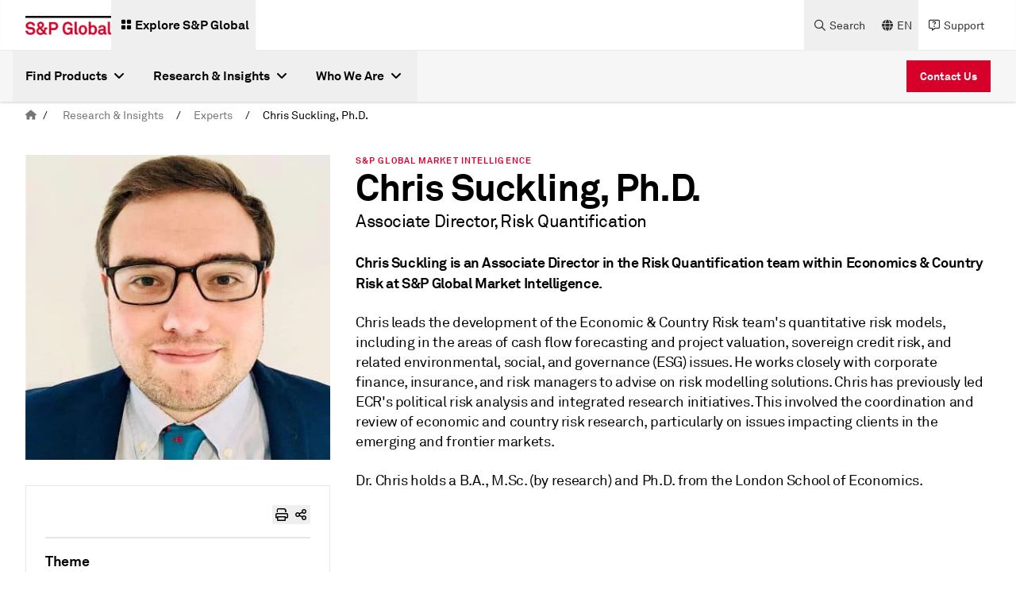

--- FILE ---
content_type: text/html;charset=utf-8
request_url: https://www.spglobal.com/en/research-insights/experts/suckling-chris
body_size: 49355
content:
<!DOCTYPE HTML>
<html lang="en">
    <head>
    <meta charset="UTF-8"/>
    <script defer="defer" type="text/javascript" src="https://rum.hlx.page/.rum/@adobe/helix-rum-js@%5E2/dist/rum-standalone.js" data-routing="env=prod, tier=publish,ams=SP Global Inc" integrity="" crossorigin="anonymous" data-enhancer-version="" data-enhancer-hash=""></script>
<link rel="preload" href="https://cdn.rollbar.com/rollbarjs/refs/tags/v2.26.4/rollbar.min.js"/>
    <script>
        var _rollbarConfig = {
        accessToken: "4b67105e5046468aa40a0673e3219199",
        captureUncaught: false,
        captureUnhandledRejections: false,
        captureIp: false,
        payload: {
            environment: "prod",
            client: {
                javascript: {
                    code_version: '1.0.0',
                    source_map_enabled: true,
                    guess_uncaught_frames: true
                }
            }
        },
        transform: function(payload) {
          payload.body.trace.exception.message = payload.body.trace.exception.description;
        }
    };
    // Rollbar Snippet
    !function(r){var e={};function o(n){if(e[n])return e[n].exports;var t=e[n]={i:n,l:!1,exports:{}};return r[n].call(t.exports,t,t.exports,o),t.l=!0,t.exports}o.m=r,o.c=e,o.d=function(r,e,n){o.o(r,e)||Object.defineProperty(r,e,{enumerable:!0,get:n})},o.r=function(r){"undefined"!=typeof Symbol&&Symbol.toStringTag&&Object.defineProperty(r,Symbol.toStringTag,{value:"Module"}),Object.defineProperty(r,"__esModule",{value:!0})},o.t=function(r,e){if(1&e&&(r=o(r)),8&e)return r;if(4&e&&"object"==typeof r&&r&&r.__esModule)return r;var n=Object.create(null);if(o.r(n),Object.defineProperty(n,"default",{enumerable:!0,value:r}),2&e&&"string"!=typeof r)for(var t in r)o.d(n,t,function(e){return r[e]}.bind(null,t));return n},o.n=function(r){var e=r&&r.__esModule?function(){return r.default}:function(){return r};return o.d(e,"a",e),e},o.o=function(r,e){return Object.prototype.hasOwnProperty.call(r,e)},o.p="",o(o.s=0)}([function(r,e,o){"use strict";var n=o(1),t=o(5);_rollbarConfig=_rollbarConfig||{},_rollbarConfig.rollbarJsUrl=_rollbarConfig.rollbarJsUrl||"https://cdn.rollbar.com/rollbarjs/refs/tags/v2.26.4/rollbar.min.js",_rollbarConfig.async=void 0===_rollbarConfig.async||_rollbarConfig.async;var a=n.setupShim(window,_rollbarConfig),l=t(_rollbarConfig);window.rollbar=n.Rollbar,a.loadFull(window,document,!_rollbarConfig.async,_rollbarConfig,l)},function(r,e,o){"use strict";var n=o(2),t=o(3);function a(r){return function(){try{return r.apply(this,arguments)}catch(r){try{console.error("[Rollbar]: Internal error",r)}catch(r){}}}}var l=0;function i(r,e){this.options=r,this._rollbarOldOnError=null;var o=l++;this.shimId=function(){return o},"undefined"!=typeof window&&window._rollbarShims&&(window._rollbarShims[o]={handler:e,messages:[]})}var s=o(4),d=function(r,e){return new i(r,e)},c=function(r){return new s(d,r)};function u(r){return a((function(){var e=this,o=Array.prototype.slice.call(arguments,0),n={shim:e,method:r,args:o,ts:new Date};window._rollbarShims[this.shimId()].messages.push(n)}))}i.prototype.loadFull=function(r,e,o,n,t){var l=!1,i=e.createElement("script"),s=e.getElementsByTagName("script")[0],d=s.parentNode;i.crossOrigin="",i.src=n.rollbarJsUrl,o||(i.async=!0),i.onload=i.onreadystatechange=a((function(){if(!(l||this.readyState&&"loaded"!==this.readyState&&"complete"!==this.readyState)){i.onload=i.onreadystatechange=null;try{d.removeChild(i)}catch(r){}l=!0,function(){var e;if(void 0===r._rollbarDidLoad){e=new Error("rollbar.js did not load");for(var o,n,a,l,i=0;o=r._rollbarShims[i++];)for(o=o.messages||[];n=o.shift();)for(a=n.args||[],i=0;i<a.length;++i)if("function"==typeof(l=a[i])){l(e);break}}"function"==typeof t&&t(e)}()}})),d.insertBefore(i,s)},i.prototype.wrap=function(r,e,o){try{var n;if(n="function"==typeof e?e:function(){return e||{}},"function"!=typeof r)return r;if(r._isWrap)return r;if(!r._rollbar_wrapped&&(r._rollbar_wrapped=function(){o&&"function"==typeof o&&o.apply(this,arguments);try{return r.apply(this,arguments)}catch(o){var e=o;throw e&&("string"==typeof e&&(e=new String(e)),e._rollbarContext=n()||{},e._rollbarContext._wrappedSource=r.toString(),window._rollbarWrappedError=e),e}},r._rollbar_wrapped._isWrap=!0,r.hasOwnProperty))for(var t in r)r.hasOwnProperty(t)&&(r._rollbar_wrapped[t]=r[t]);return r._rollbar_wrapped}catch(e){return r}};for(var p="log,debug,info,warn,warning,error,critical,global,configure,handleUncaughtException,handleAnonymousErrors,handleUnhandledRejection,captureEvent,captureDomContentLoaded,captureLoad".split(","),f=0;f<p.length;++f)i.prototype[p[f]]=u(p[f]);r.exports={setupShim:function(r,e){if(r){var o=e.globalAlias||"Rollbar";if("object"==typeof r[o])return r[o];r._rollbarShims={},r._rollbarWrappedError=null;var l=new c(e);return a((function(){e.captureUncaught&&(l._rollbarOldOnError=r.onerror,n.captureUncaughtExceptions(r,l,!0),e.wrapGlobalEventHandlers&&t(r,l,!0)),e.captureUnhandledRejections&&n.captureUnhandledRejections(r,l,!0);var a=e.autoInstrument;return!1!==e.enabled&&(void 0===a||!0===a||function(r){return!("object"!=typeof r||void 0!==r.page&&!r.page)}(a))&&r.addEventListener&&(r.addEventListener("load",l.captureLoad.bind(l)),r.addEventListener("DOMContentLoaded",l.captureDomContentLoaded.bind(l))),r[o]=l,l}))()}},Rollbar:c}},function(r,e,o){"use strict";function n(r,e,o,n){r._rollbarWrappedError&&(n[4]||(n[4]=r._rollbarWrappedError),n[5]||(n[5]=r._rollbarWrappedError._rollbarContext),r._rollbarWrappedError=null);var t=e.handleUncaughtException.apply(e,n);o&&o.apply(r,n),"anonymous"===t&&(e.anonymousErrorsPending+=1)}r.exports={captureUncaughtExceptions:function(r,e,o){if(r){var t;if("function"==typeof e._rollbarOldOnError)t=e._rollbarOldOnError;else if(r.onerror){for(t=r.onerror;t._rollbarOldOnError;)t=t._rollbarOldOnError;e._rollbarOldOnError=t}e.handleAnonymousErrors();var a=function(){var o=Array.prototype.slice.call(arguments,0);n(r,e,t,o)};o&&(a._rollbarOldOnError=t),r.onerror=a}},captureUnhandledRejections:function(r,e,o){if(r){"function"==typeof r._rollbarURH&&r._rollbarURH.belongsToShim&&r.removeEventListener("unhandledrejection",r._rollbarURH);var n=function(r){var o,n,t;try{o=r.reason}catch(r){o=void 0}try{n=r.promise}catch(r){n="[unhandledrejection] error getting `promise` from event"}try{t=r.detail,!o&&t&&(o=t.reason,n=t.promise)}catch(r){}o||(o="[unhandledrejection] error getting `reason` from event"),e&&e.handleUnhandledRejection&&e.handleUnhandledRejection(o,n)};n.belongsToShim=o,r._rollbarURH=n,r.addEventListener("unhandledrejection",n)}}}},function(r,e,o){"use strict";function n(r,e,o){if(e.hasOwnProperty&&e.hasOwnProperty("addEventListener")){for(var n=e.addEventListener;n._rollbarOldAdd&&n.belongsToShim;)n=n._rollbarOldAdd;var t=function(e,o,t){n.call(this,e,r.wrap(o),t)};t._rollbarOldAdd=n,t.belongsToShim=o,e.addEventListener=t;for(var a=e.removeEventListener;a._rollbarOldRemove&&a.belongsToShim;)a=a._rollbarOldRemove;var l=function(r,e,o){a.call(this,r,e&&e._rollbar_wrapped||e,o)};l._rollbarOldRemove=a,l.belongsToShim=o,e.removeEventListener=l}}r.exports=function(r,e,o){if(r){var t,a,l="EventTarget,Window,Node,ApplicationCache,AudioTrackList,ChannelMergerNode,CryptoOperation,EventSource,FileReader,HTMLUnknownElement,IDBDatabase,IDBRequest,IDBTransaction,KeyOperation,MediaController,MessagePort,ModalWindow,Notification,SVGElementInstance,Screen,TextTrack,TextTrackCue,TextTrackList,WebSocket,WebSocketWorker,Worker,XMLHttpRequest,XMLHttpRequestEventTarget,XMLHttpRequestUpload".split(",");for(t=0;t<l.length;++t)r[a=l[t]]&&r[a].prototype&&n(e,r[a].prototype,o)}}},function(r,e,o){"use strict";function n(r,e){this.impl=r(e,this),this.options=e,function(r){for(var e=function(r){return function(){var e=Array.prototype.slice.call(arguments,0);if(this.impl[r])return this.impl[r].apply(this.impl,e)}},o="log,debug,info,warn,warning,error,critical,global,configure,handleUncaughtException,handleAnonymousErrors,handleUnhandledRejection,_createItem,wrap,loadFull,shimId,captureEvent,captureDomContentLoaded,captureLoad".split(","),n=0;n<o.length;n++)r[o[n]]=e(o[n])}(n.prototype)}n.prototype._swapAndProcessMessages=function(r,e){var o,n,t;for(this.impl=r(this.options);o=e.shift();)n=o.method,t=o.args,this[n]&&"function"==typeof this[n]&&("captureDomContentLoaded"===n||"captureLoad"===n?this[n].apply(this,[t[0],o.ts]):this[n].apply(this,t));return this},r.exports=n},function(r,e,o){"use strict";r.exports=function(r){return function(e){if(!e&&!window._rollbarInitialized){for(var o,n,t=(r=r||{}).globalAlias||"Rollbar",a=window.rollbar,l=function(r){return new a(r)},i=0;o=window._rollbarShims[i++];)n||(n=o.handler),o.handler._swapAndProcessMessages(l,o.messages);window[t]=n,window._rollbarInitialized=!0}}}}]);
    // End Rollbar Snippet
    </script>

    
    

    <!-- Preload Fonts -->

    
    <link rel="preload" href="/etc.clientlibs/sp-aem-platform/clientlibs/platform-app/clientlib-resources/resources/fonts/webfonts/fa-brands-400.woff2" as="font" type="font/woff2" crossorigin="anonymous"/>



    
    <link rel="preload" href="/etc.clientlibs/sp-aem-platform/clientlibs/platform-app/clientlib-resources/resources/fonts/webfonts/fa-duotone-900.woff2" as="font" type="font/woff2" crossorigin="anonymous"/>



    
    <link rel="preload" href="/etc.clientlibs/sp-aem-platform/clientlibs/platform-app/clientlib-resources/resources/fonts/webfonts/fa-light-300.woff2" as="font" type="font/woff2" crossorigin="anonymous"/>



    
    <link rel="preload" href="/etc.clientlibs/sp-aem-platform/clientlibs/platform-app/clientlib-resources/resources/fonts/webfonts/fa-regular-400.woff2" as="font" type="font/woff2" crossorigin="anonymous"/>



    
    <link rel="preload" href="/etc.clientlibs/sp-aem-platform/clientlibs/platform-app/clientlib-resources/resources/fonts/webfonts/fa-sharp-light-300.woff2" as="font" type="font/woff2" crossorigin="anonymous"/>



    
    <link rel="preload" href="/etc.clientlibs/sp-aem-platform/clientlibs/platform-app/clientlib-resources/resources/fonts/webfonts/fa-sharp-regular-400.woff2" as="font" type="font/woff2" crossorigin="anonymous"/>



    
    <link rel="preload" href="/etc.clientlibs/sp-aem-platform/clientlibs/platform-app/clientlib-resources/resources/fonts/webfonts/fa-sharp-solid-900.woff2" as="font" type="font/woff2" crossorigin="anonymous"/>



    
    <link rel="preload" href="/etc.clientlibs/sp-aem-platform/clientlibs/platform-app/clientlib-resources/resources/fonts/webfonts/fa-solid-900.woff2" as="font" type="font/woff2" crossorigin="anonymous"/>



    
    <link rel="preload" href="/etc.clientlibs/sp-aem-platform/clientlibs/platform-app/clientlib-resources/resources/fonts/webfonts/fa-thin-100.woff2" as="font" type="font/woff2" crossorigin="anonymous"/>



    
    <link rel="preload" href="/etc.clientlibs/sp-aem-platform/clientlibs/platform-app/clientlib-resources/resources/fonts/webfonts/fa-v4compatibility.woff2" as="font" type="font/woff2" crossorigin="anonymous"/>



    
    <link rel="preload" href="/etc.clientlibs/sp-aem-platform/clientlibs/platform-app/clientlib-resources/resources/fonts/AkkuratPro.ttf" as="font" type="font/ttf" crossorigin="anonymous"/>



    
    <link rel="preload" href="/etc.clientlibs/sp-aem-platform/clientlibs/platform-app/clientlib-resources/resources/fonts/AkkuratPro-Bold.ttf" as="font" type="font/ttf" crossorigin="anonymous"/>



    
    <link rel="preload" href="/etc.clientlibs/sp-aem-platform/clientlibs/platform-app/clientlib-resources/resources/fonts/AkkuratLightPro.ttf" as="font" type="font/ttf" crossorigin="anonymous"/>




    
    <title>
        Chris Suckling, Ph.D. | S&P Global
    </title>
    <meta name="description" content="Chris leads the development of the Economic & Country Risk team's quantitative risk models, including in the areas of cash flow forecasting and project valuation, sovereign credit risk, and related environmental, social, and governance (ESG) issues"/>
    

    
    <meta name="template" content="bio-page-template"/>
    <meta name="viewport" content="width=device-width, initial-scale=1"/>
    

    

    
    
	<meta http-equiv="X-UA-Compatible" content="IE=edge"/>
    <link rel="shortcut icon"/>
    <!-- Custom Metadata -->
    
        <meta property="bc:category" content="research-insights" id="sMainCategory"/>
        <meta property="bc:category:sub" content="experts" id="sSubCategory"/>
        <meta property="bc:contenttype" id="sContentType"/>
        <meta property="bc:content:id" content="tcm:1109-345580-64" id="sAssetId"/>
        
            <meta property="bc:region" id="sRegion"/>
        
        
            <meta property="bc:country" id="scountry"/>
        
        
        <meta property="article:published_time" content="19/01/2023-06:30:51" id="spublishedTime"/>
        <meta property="og:locale" content="en" id="sOgLocale"/>
    
    


    <!--Twitter card related metadata -->
    <meta name="twitter:card" content="summary"/>
    <meta name="twitter:title" content="Chris Suckling, Ph.D."/>
    <meta name="twitter:description" content="Chris leads the development of the Economic & Country Risk team's quantitative risk models, including in the areas of cash flow forecasting and project valuation, sovereign credit risk, and related environmental, social, and governance (ESG) issues"/>
    <meta name="twitter:URL" content="https://www.spglobal.com/en/research-insights/experts/suckling-chris"/>
    
    <meta name="twitter:site" content="@spglobal"/>

    <!-- Open Graph related metadata -->
    <meta property="og:title" content="Chris Suckling, Ph.D."/>
    <meta property="og:description" content="Chris leads the development of the Economic & Country Risk team's quantitative risk models, including in the areas of cash flow forecasting and project valuation, sovereign credit risk, and related environmental, social, and governance (ESG) issues"/>
    <meta property="og:url" content="https://www.spglobal.com/en/research-insights/experts/suckling-chris"/>
    <meta property="og:image" content="https://spglobal.scene7.com/is/image/spglobalcom/Corp_0424_1314703075_500x272?$responsive$"/>
    <meta property="og:type" content="website"/>
    <meta property="og:site_name" content="S&P Global"/>



    

	 
    <meta name="es_title_t" content="Chris Suckling, Ph.D."/>
    <meta name="es_description_t" content="Chris leads the development of the Economic & Country Risk team's quantitative risk models, including in the areas of cash flow forecasting and project valuation, sovereign credit risk, and related environmental, social, and governance (ESG) issues"/>
    <meta name="es_url_s" content="/en/research-insights/experts/suckling-chris"/>
    
	<meta name="es_language_s" content="en"/>
	<meta name="source_s" content="AEM"/>

	
	<meta name="es_divisionname_s" content="corporate"/>
	<meta name="es_division_s" content="S&P Global"/>
	<meta name="es_theme_ss" content="Territory Risk|Economic Research"/>
	<meta name="es_theme_full_ss" content="Economy / Territory Risk|Economy / Economics / Macroeconomics / Economic Research"/>
	
	
	<meta name="es_content_type_s" content="Expert Bio"/>
	
	
	
	
	
	
	
	<meta name="es_no_search_index_s" content="false"/>
	
	


    

    
    <meta name="es_contributor_first_name_s" content="Chris"/>
    <meta name="es_contributor_last_name_s" content="Suckling, Ph.D."/>
    <meta name="es_contributor_title_position_s" content="Associate Director, Risk Quantification"/>
	
	<meta name="es_contributor_image_url_s" content="https://spglobal.scene7.com/is/image/spglobalcom/chris-suckling-19mar20?$responsive$"/>
	
	<meta name="es_contributor_division_s" content="S&P Global Market Intelligence"/>
	<meta name="es_contributor_bio_link_s" content="https://www.spglobal.com/en/research-insights/experts/suckling-chris"/>
    <meta name="es_short_description_t" content="<p><b>Chris Suckling is an Associate Director in the Risk Quantification team within Economics &amp; Country Risk at S&amp;P Global Market Intelligence.</b></p>"/>
    <meta name="es_person_type_ss" content="Author"/>
    <meta name="es_unified_dt" content="2023-01-19T06:30:51.000Z"/>


    
    <link rel="canonical" href="https://www.spglobal.com/en/research-insights/experts/suckling-chris"/>
    
        <link rel="alternate" href="https://www.spglobal.com/en/research-insights/experts/suckling-chris" hreflang="x-default"/>
    
        <link rel="alternate" href="https://www.spglobal.com/en/research-insights/experts/suckling-chris" hreflang="en"/>
    

    
    
    

    

    


        <script type="text/javascript" src="//assets.adobedtm.com/b6239048e5c3/31f1d5f33126/launch-d1420b44e12f.min.js" async></script>


    
    
    
    
    <script async src="/etc.clientlibs/core/wcm/components/commons/datalayer/v1/clientlibs/core.wcm.components.commons.datalayer.v1.min.904d3c2f1e821ab45124d66de422b409.js"></script>



    
    <link rel="stylesheet" href="/etc.clientlibs/sp-aem-platform/clientlibs/clientlib-base.min.12c4d6fd0bb1dc62b17436a3d8aadfac.css" type="text/css">



    
    <link rel="icon" href="/content/dam/spglobal/global-assets/en/images/general/spg_favicon_wht_192x192.png"/>
    <link rel="apple-touch-icon" href="/content/dam/spglobal/global-assets/en/images/general/spg_favicon_wht_192x192.png"/>
    <meta name="msapplication-square310x310logo" content="/content/dam/spglobal/global-assets/en/images/general/spg_favicon_wht_192x192.png"/>

    
    



    
    

    
    
    <link rel="stylesheet" href="/etc.clientlibs/sp-aem-platform/clientlibs/platform-app/clientlib-global.min.01e3e9d47f83dc56e4c6b239c6438719.css" type="text/css">


    
    <link rel="stylesheet" href="/etc.clientlibs/sp-aem-platform/clientlibs/platform-app/clientlib-fontawesome.min.422a6fa3877f6945823723acc4be83f9.css" type="text/css">


    
    



    
    






<!--
<sly data-sly-resource="contexthub"/>-->

    
</head>
    <body class="biopage page basicpage english-styling corporate" id="biopage-d6e13b9c2a" data-cmp-link-accessibility-enabled data-cmp-link-accessibility-text="opens in a new tab" data-login-greetings="Hi" show-seo-friendly="false">

        

        <script>
            window.gatingInformation = window.gatingInformation || [];
            gatingInformation = {"SP_SSO_TOKEN":"SP_SSO_TOKEN","SP_USER_NAME":"SP_USER_NAME"};
        </script>

        
                    
            
	<div class="skip-to-content-component" data-no-index="true">
		
	<a href="#skipToContent" class="py-2 body-bold-s px-4 inline-block text-white-base bg-red-core hover:bg-black-base active:bg-black-base hover:border-black-base  active:border-black-base border-solid border-red-core border text-center">
    Skip to Content
	</a>

		
	<a href="#skipToMenu" class="py-2 body-bold-s px-4 inline-block text-white-base bg-red-core hover:bg-black-base active:bg-black-base hover:border-black-base  active:border-black-base border-solid border-red-core border text-center">
    Skip to Menu
	</a>

		
	<a href="#skipToFooter" class="py-2 body-bold-s px-4 inline-block text-white-base bg-red-core hover:bg-black-base active:bg-black-base hover:border-black-base  active:border-black-base border-solid border-red-core border text-center">
    Skip to Footer
	</a>

	</div>

            
	
		<div class="cmp-experiencefragment header-xf" role="banner" aria-label="Header" data-no-index="true">


    
    <div id="container-3516898881" class="cmp-container">
        


<div class="aem-Grid aem-Grid--12 aem-Grid--default--12 ">
    
    <div class="primarynavigation aem-GridColumn aem-GridColumn--default--12">
  

  
    <div class="primary-header-component shadow-1 lg:flex md:hidden sm:hidden justify-center bg-white-base" role="navigation">
      <div class="primary-header-component_container header-group flex grow justify-between group">
        <div class="primary-header-component_leftContainer flex items-center ml-8 gap-4">
          <a href="https://www.spglobal.com/en" data-event-name="link" data-link-location="Primary Navigation Component" class="primary-header-component_leftContainer_logo flex items-center" target="_self" rel="noopener noreferrer">
            <picture>
              <source media="(min-width:1023px)" srcset="https://spglobal.scene7.com/is/image/spglobalcom/sandp-1?$responsive$"/>
              <source media="(min-width:767px)" srcset="https://spglobal.scene7.com/is/image/spglobalcom/sandp-1?$responsive$"/>
              <source media="(min-width:0px)" srcset="https://spglobal.scene7.com/is/image/spglobalcom/sandp-1?$responsive$"/>
              <img src="https://spglobal.scene7.com/is/image/spglobalcom/sandp-1?$responsive$" alt="spglobal" class="primary-header-component_leftContainer_logoImg" height="30" width="50" loading="lazy"/>
            </picture>
          </a>
          
            <button type="button" mega-menu-id="primary-mega-menu--b96374f4ee" class="primary-header-component_leftContainer_menu primary-menu flex items-center p-2 gap-1 text-black-base hover:bg-grey-5 group-[.menu-active]:bg-red-core group-[.menu-active]:text-white-base">

              <div class="flex items-center px-1 pb-1 pt-0.5">
                <div class="flex items-center primary-header-component_leftContainer_exploreIcon">
                  <i class="fa-solid fa-grid-2 icon-s"></i>
                </div>
              </div>
              <label class="body-bold-m cursor-pointer">Explore S&amp;P Global</label>
            </button>
          
        </div>
        <div class="primary-header-component_rightContainer mr-8 flex flex-row-reverse items-center">
          <button class="primary-header-component_rightContainer_closeIcon close-icon hidden group-[.menu-active]:flex items-center justify-center py-1 hover:bg-grey-5">
            <i class="fa-solid fa-xmark"></i>
          </button>
          <div class="primary-header-component_rightContainer_nav group-[.menu-active]:hidden flex items-center gap-4">
            
            <button type="button" class="primary-header-component_rightContainer_navItem flex items-center gap-0.5 px-2 text-grey-80 hover:bg-grey-5 hover:text-black-base search-button">
              <div class="flex items-center justify-center primary-header-component_rightContainer_nav_icon px-1">
                <i class="fa-regular fa-magnifying-glass icon-s"></i>
              </div>
              <label class="body-regular-s cursor-pointer">Search</label>
            </button>
            
            
            <div class="primary-header-component_rightContainer_navItem language-dropdown-container group">
              <button type="button" class="primary-header-component_rightContainer_navItem_lngButton language-dropdown-button flex items-center gap-0.5 px-2 text-grey-80 hover:bg-grey-5 hover:text-black-base group-[.dropdown-active]:bg-grey-90 group-[.dropdown-active]:text-white-base" aria-label="language selector">
                <div class="flex items-center justify-center primary-header-component_rightContainer_nav_icon px-1">
                  <i class="fa-solid fa-globe icon-s"></i>
                </div>
                <label class="body-regular-s cursor-pointer">EN</label>
              </button>
              <div class="primary-header-component_rightContainer_navItem_dropdown language-dropdown sm:hidden shadow-2 bg-white-base py-2 group-[.dropdown-active]:flex">
                <ul class="primary-header-component_rightContainer_navItem_dropdown_list slim-black-scrollbar flex flex-col gap-2 grow">
                  <li class="primary-header-component_rightContainer_navItem_dropdown_listItem px-4 hover:bg-grey-0">
                    <a class="primary-header-component_rightContainer_navItem_dropdown_listItem_linkText body-regular-m flex items-center" data-event-name="link" data-link-text="中文 (Chinese)" data-link-location="Primary Navigation Component" href="/zh" target="_self" rel="noopener noreferrer">
                      中文 (Chinese)
                    </a>
                  </li>
                </ul>
              </div>
            </div>
            
            
              
              
                <a href="https://www.spglobal.com/en/contact-us" target="_self" rel="noopener noreferrer" data-event-name="link" data-link-text="Support" data-link-location="Primary Navigation Component" class="primary-header-component_rightContainer_navItem flex items-center gap-0.5 px-2 text-grey-80 hover:bg-grey-5 hover:text-black-base">
                  <div class="flex items-center justify-center primary-header-component_rightContainer_nav_icon px-1">
                    <i class="fa-regular fa-message-question icon-s"></i>
                  </div>
                  <label class="body-regular-s cursor-pointer">Support</label>
                </a>
              
            
            
          </div>
        </div>
      </div>
      <div class="primary-header-search-component_desktop hidden">
        <span class="primary-header-search-component_desktop_overlay bg-black-base"></span>
        <div class="primary-header-search-component_desktop_innerContent">
          <div class="primary-header-search-component_desktop_innerContent_searchBar search-container grid grid-cols-1 bg-black-base text-white-base p-8" role="search">
            <div class="flex items-center justify-center primary-header-search-component_desktop_innerContent_searchBar_icon px-1 py-1">
              <i class="fa-regular fa-magnifying-glass icon-s inner-search-icon"></i>
            </div>
            <input type="text" data-href="https://www.spglobal.com/en/search" placeholder="Search..." class="primary-header-search-component_desktop_innerContent_searchBar_input inputField px-8 py-0 body-bold-4 h-auto bg-black-base text-white-base" aria-label="Sitewide"/>
            <button class="primary-header-search-component_desktop_innerContent_searchBar_searchCloseIcon search-close-icon flex items-center justify-center px-1 py-1 hover:bg-grey-80">
              <i class="fa-solid fa-xmark"></i>
            </button>
          </div>
          <div class="primary-header-search-component_desktop_innerContent_dataBase bg-white-base shadow-2 grid lg:grid-cols-3 px-8 py-4">
            <div class="primary-header-search-component_desktop_innerContent_dataBase_offerings border-grey-30 col-span-2 body-regular-s text-grey-70 px-8 py-6">
              <h4>Trending Topics</h4>
              <ul class="flex flex-col gap-4 mt-4">
                
                  <li><a class="hover:underline" target="_self" href="https://www.spglobal.com/en/research-insights/special-reports/look-forward/look-forward-volume-6">Look Forward: Multidimensional Transition</a></li>

                
                  <li><a class="hover:underline" target="_self" href="https://www.spglobal.com/en/research-insights/special-reports/look-forward/look-forward-volume-5">Look Forward: Supply Chain 2024</a></li>

                
                  <li><a class="hover:underline" target="_self" href="https://www.spglobal.com/en/research-insights/special-reports/ai-in-banking-ai-will-be-an-incremental-game-changer">AI in Banking: AI Will Be An Incremental Game Changer</a></li>

                
                  <li><a class="hover:underline" target="_self" href="https://www.spglobal.com/en/research-insights/special-reports/look-forward/the-return-of-energy-security">The Return of Energy Security</a></li>

                
                  <li><a class="hover:underline" target="_self" href="https://www.spglobal.com/en/research-insights/special-reports/the-ai-governance-challenge">The AI Governance Challenge</a></li>

                
                  <li><a class="hover:underline" target="_self" href="https://www.spglobal.com/en/research-insights/special-reports/look-forward/india-s-future-the-quest-for-high-and-stable-growth">India&#39;s Future: The Quest for High and Stable Growth</a></li>

                
              </ul>
            </div>
            <div class="primary-header-search-component_desktop_innerContent_dataBase_trendingTopics col-1 body-regular-s text-grey-70 flex flex-col items-start px-8 py-6">
              <h4>Offerings by Division</h4>
              <ul>
                
                  <li class="mt-4"><a class="hover:underline" target="_self" href="https://www.spglobal.com/market-intelligence/en">S&amp;P Global Market Intelligence</a></li>
                
                  <li class="mt-4"><a class="hover:underline" target="_self" href="https://www.spglobal.com/ratings/en">S&amp;P Global Ratings</a></li>
                
                  <li class="mt-4"><a class="hover:underline" target="_self" href="https://www.spglobal.com/energy/en">S&amp;P Global Energy</a></li>
                
                  <li class="mt-4"><a class="hover:underline" target="_self" href="https://www.spglobal.com/spdji/en/">S&amp;P Dow Jones Indices</a></li>
                
                  <li class="mt-4"><a class="hover:underline" target="_self" href="https://www.spglobal.com/mobility/en/index.html">S&amp;P Global Mobility</a></li>
                
              </ul>
            </div>
          </div>
        </div>
      </div>
      <div class="primary-header-search-component_mobile search-container lg:hidden">
      <div class="search-placeholder pt-8 pb-8 sm:px-4 md:px-8 flex gap-2" role="search">
        <label for="search" class="mb-0 text-black-base group-[.secondary-header-component-dark-theme]:text-white-base" aria-label="Sitewide">
          <i class="fa-sharp fa-solid fa-magnifying-glass p-1 inner-search-icon cursor-pointer"></i></label>
        <input type="text" name="" data-href="https://www.spglobal.com/en/search" id="search" placeholder="Search..." class="inputField primary-header-search-component_mobile_input py-0 px-0 h-auto body-bold-4 focus:outline-none group-[.secondary-header-component-dark-theme]:bg-grey-90 group-[.secondary-header-component-dark-theme]:text-white-base group-[.secondary-header-component-dark-theme]:placeholder-white-base placeholder-black-base bg-grey-0 grow" aria-label="Sitewide" role="search"/>
      </div>
          <div class="sm:px-8 md:px-16 pt-4 bg-grey-5 group-[.secondary-header-component-dark-theme]:bg-grey-80 pb-30">
            <label class="fullwidth pt-4 text-grey-60 group-[.secondary-header-component-dark-theme]:text-grey-30 body-bold-s inline-block" href="#">Trending Topics</label>
            
              <div class="py-2 mt-2">
                <a class="fullwidth py-2 pr-4 group-[.secondary-header-component-dark-theme]:text-white-base body-regular-m inline-block" target="_self" href="https://www.spglobal.com/en/research-insights/special-reports/look-forward/look-forward-volume-6">Look Forward: Multidimensional Transition</a>
              </div>
            
              <div class="py-2 mt-2">
                <a class="fullwidth py-2 pr-4 group-[.secondary-header-component-dark-theme]:text-white-base body-regular-m inline-block" target="_self" href="https://www.spglobal.com/en/research-insights/special-reports/look-forward/look-forward-volume-5">Look Forward: Supply Chain 2024</a>
              </div>
            
              <div class="py-2 mt-2">
                <a class="fullwidth py-2 pr-4 group-[.secondary-header-component-dark-theme]:text-white-base body-regular-m inline-block" target="_self" href="https://www.spglobal.com/en/research-insights/special-reports/ai-in-banking-ai-will-be-an-incremental-game-changer">AI in Banking: AI Will Be An Incremental Game Changer</a>
              </div>
            
              <div class="py-2 mt-2">
                <a class="fullwidth py-2 pr-4 group-[.secondary-header-component-dark-theme]:text-white-base body-regular-m inline-block" target="_self" href="https://www.spglobal.com/en/research-insights/special-reports/look-forward/the-return-of-energy-security">The Return of Energy Security</a>
              </div>
            
              <div class="py-2 mt-2">
                <a class="fullwidth py-2 pr-4 group-[.secondary-header-component-dark-theme]:text-white-base body-regular-m inline-block" target="_self" href="https://www.spglobal.com/en/research-insights/special-reports/the-ai-governance-challenge">The AI Governance Challenge</a>
              </div>
            
              <div class="py-2 mt-2">
                <a class="fullwidth py-2 pr-4 group-[.secondary-header-component-dark-theme]:text-white-base body-regular-m inline-block" target="_self" href="https://www.spglobal.com/en/research-insights/special-reports/look-forward/india-s-future-the-quest-for-high-and-stable-growth">India&#39;s Future: The Quest for High and Stable Growth</a>
              </div>
            
            <div class="divider-line-component my-6">
              <hr class="small-divider bg-grey-40"/>
            </div>
            <label class="fullwidth pt-4 text-grey-60 group-[.secondary-header-component-dark-theme]:text-grey-30 body-bold-s inline-block" href="#">Offerings by Division</label>
            
              <div class="py-2 mt-2">

                <a class="fullwidth py-2 pr-4 group-[.secondary-header-component-dark-theme]:text-white-base body-regular-m inline-block" target="_self" href="https://www.spglobal.com/market-intelligence/en">S&amp;P Global Market Intelligence</a>

              </div>
            
              <div class="py-2 mt-2">

                <a class="fullwidth py-2 pr-4 group-[.secondary-header-component-dark-theme]:text-white-base body-regular-m inline-block" target="_self" href="https://www.spglobal.com/ratings/en">S&amp;P Global Ratings</a>

              </div>
            
              <div class="py-2 mt-2">

                <a class="fullwidth py-2 pr-4 group-[.secondary-header-component-dark-theme]:text-white-base body-regular-m inline-block" target="_self" href="https://www.spglobal.com/energy/en">S&amp;P Global Energy</a>

              </div>
            
              <div class="py-2 mt-2">

                <a class="fullwidth py-2 pr-4 group-[.secondary-header-component-dark-theme]:text-white-base body-regular-m inline-block" target="_self" href="https://www.spglobal.com/spdji/en/">S&amp;P Dow Jones Indices</a>

              </div>
            
              <div class="py-2 mt-2">

                <a class="fullwidth py-2 pr-4 group-[.secondary-header-component-dark-theme]:text-white-base body-regular-m inline-block" target="_self" href="https://www.spglobal.com/mobility/en/index.html">S&amp;P Global Mobility</a>

              </div>
            
          </div>
        </div>
      
          <div id="primary-mega-menu--b96374f4ee" class="mega-menu-desktop-component primary-mega-menu hidden shadow-top" role="tablist">
            <span class="mega-menu-desktop-component_overlay bg-black-base"></span>
            <div class="xfpage page basicpage">


    
    <div id="container-66a8a5e1bb" class="cmp-container">
        


<div class="aem-Grid aem-Grid--12 aem-Grid--default--12 ">
    
    <div class="tiletabscontainer tabs panelcontainer aem-GridColumn aem-GridColumn--default--12">
  
  
    
    
      <div class="mega-menu-desktop-component_container mx-auto lg:flex md:hidden sm:hidden flex-row bg-white-base group-[.secondary-header-component-dark-theme]:bg-grey-95">
        <nav class="mega-menu-desktop-component_side-nav px-8 py-6 border-grey-40 group-[.secondary-header-component-dark-theme]:border-grey-60 group-[.secondary-header-component-dark-theme]:slim-white-scrollbar slim-black-scrollbar" role="tablist" aria-label="Main Navigation">
          <ul class="nav-list">
            <li class="mt-2 first:mt-0 tab">
              <button id="megamenutiles-1ff8ebd89c" class="mega-menu-desktop-component_nav-button items-center py-4 flex hover:body-bold-m body-regular-m group" role="tab" data-event-name="navigation-header-click" data-mega-menu-sub-header-name="S&amp;P Global Offerings">
                <span class="nav-title pr-2 block group-[.select]:pl-3 group-[.select]:border-red-core group-[.select]:body-bold-m text-black-base group-[.secondary-header-component-dark-theme]:text-white-base">
                  S&amp;P Global Offerings
                </span>
                
                  <span class="nav-icon-holder flex">
                    <i class="fa-solid fa-chevron-right text-icon my-auto text-black-base group-[.secondary-header-component-dark-theme]:text-white-base">
                    </i>
                  </span>
                
              </button>
              <hr class="mt-2 border-grey-10 group-[.secondary-header-component-dark-theme]:border-grey-80"/>
            </li>
          
            <li class="mt-2 first:mt-0 tab">
              <button id="megamenutiles-290293266c" class="mega-menu-desktop-component_nav-button items-center py-4 flex hover:body-bold-m body-regular-m group" role="tab" data-event-name="navigation-header-click" data-mega-menu-sub-header-name="Featured Topics">
                <span class="nav-title pr-2 block group-[.select]:pl-3 group-[.select]:border-red-core group-[.select]:body-bold-m text-black-base group-[.secondary-header-component-dark-theme]:text-white-base">
                  Featured Topics
                </span>
                
                  <span class="nav-icon-holder flex">
                    <i class="fa-solid fa-chevron-right text-icon my-auto text-black-base group-[.secondary-header-component-dark-theme]:text-white-base">
                    </i>
                  </span>
                
              </button>
              <hr class="mt-2 border-grey-10 group-[.secondary-header-component-dark-theme]:border-grey-80"/>
            </li>
          
            <li class="mt-2 first:mt-0 tab">
              <button id="megamenutiles-79e3bc60a7" class="mega-menu-desktop-component_nav-button items-center py-4 flex hover:body-bold-m body-regular-m group" role="tab" data-event-name="navigation-header-click" data-mega-menu-sub-header-name="Featured Products">
                <span class="nav-title pr-2 block group-[.select]:pl-3 group-[.select]:border-red-core group-[.select]:body-bold-m text-black-base group-[.secondary-header-component-dark-theme]:text-white-base">
                  Featured Products
                </span>
                
                  <span class="nav-icon-holder flex">
                    <i class="fa-solid fa-chevron-right text-icon my-auto text-black-base group-[.secondary-header-component-dark-theme]:text-white-base">
                    </i>
                  </span>
                
              </button>
              <hr class="mt-2 border-grey-10 group-[.secondary-header-component-dark-theme]:border-grey-80"/>
            </li>
          
            <li class="mt-2 first:mt-0 tab">
              <button id="megamenutiles-17d01db9c7" class="mega-menu-desktop-component_nav-button items-center py-4 flex hover:body-bold-m body-regular-m group" role="tab" data-event-name="navigation-header-click" data-mega-menu-sub-header-name="Events">
                <span class="nav-title pr-2 block group-[.select]:pl-3 group-[.select]:border-red-core group-[.select]:body-bold-m text-black-base group-[.secondary-header-component-dark-theme]:text-white-base">
                  Events
                </span>
                
                  <span class="nav-icon-holder flex">
                    <i class="fa-solid fa-chevron-right text-icon my-auto text-black-base group-[.secondary-header-component-dark-theme]:text-white-base">
                    </i>
                  </span>
                
              </button>
              <hr class="mt-2 border-grey-10 group-[.secondary-header-component-dark-theme]:border-grey-80"/>
            </li>
          
            <li class="mt-2 first:mt-0 tab">
              <button id="megamenutiles-90bb76573a" class="mega-menu-desktop-component_nav-button items-center py-4 flex hover:body-bold-m body-regular-m group" role="tab" data-event-name="navigation-header-click" data-mega-menu-sub-header-name="Careers">
                <span class="nav-title pr-2 block group-[.select]:pl-3 group-[.select]:border-red-core group-[.select]:body-bold-m text-black-base group-[.secondary-header-component-dark-theme]:text-white-base">
                  Careers
                </span>
                
                  <span class="nav-icon-holder flex">
                    <i class="fa-solid fa-chevron-right text-icon my-auto text-black-base group-[.secondary-header-component-dark-theme]:text-white-base">
                    </i>
                  </span>
                
              </button>
              <hr class="mt-2 border-grey-10 group-[.secondary-header-component-dark-theme]:border-grey-80"/>
            </li>
          </ul>
        </nav>
        <div class="mega-menu-desktop-component_right-container group-[.secondary-header-component-dark-theme]:slim-white-scrollbar flex flex-col slim-black-scrollbar">
          <div class="p-8">
            <div class="tab-content hidden" mega-menu-content-id="megamenutiles-1ff8ebd89c">
              <!-- start of mega menu -->
              <div class="flex">
                <div>
                  
                    <h3 class="mega-menu-desktop-component_right-container-heading webkit-box mb-1 text-black-base group-[.secondary-header-component-dark-theme]:text-white-base">
                      S&amp;P Global Offerings
                    </h3>
                  
                  <div class="mega-menu-desktop-component_right-container-description webkit-box text-grey-70 group-[.secondary-header-component-dark-theme]:text-white-base">
                    
                  </div>
                </div>
                <div class="flex flex-col ml-auto justify-center pl-8">
                  <div class="mega-menu-desktop-component_right-container-button group-[.secondary-header-component-dark-theme]:hidden">
                    <!-- secondary btn -->
                    
                  </div>

            <div class="mega-menu-desktop-component_right-container-button group-[.secondary-header-component-dark-theme]:block sm:hidden">

                    <!-- secondary btn -->
                    
                  </div>
                </div>
              </div>
              <hr class="border my-6 border-grey-10 group-[.secondary-header-component-dark-theme]:border-grey-80"/>
              <!-- end of mega menu -->
              <!-- mega menu tiles components will come here -->
              
    <div class="header-mega-menu-tiles-component">
        <!-- img start -->
        
            <div class="header-mega-menu-tiles-component_container grid lg:grid-cols-3
								  gap-6 lg:gap-x-6 md:grid-cols-2 md:gap-x-4 md:gap-y-6 sm:last:mb-6">
                <a href="/market-intelligence/en" data-event-name="link | navigation-header-click" data-mega-menu-sub-header2-name="Market Intelligence" target="_self" class="group/cards">
                    
                        <div class="header-mega-menu-tiles-component_tiles-container">

                            <picture>
                                <source media="(min-width:1023px)" srcset="https://spglobal.scene7.com/is/image/spglobalcom/MarketIntelligence-1?$responsive$"/>
                                <source media="(min-width:767px)" srcset="https://spglobal.scene7.com/is/image/spglobalcom/MarketIntelligence-1?$responsive$"/>
                                <source media="(min-width:0px)" srcset="https://spglobal.scene7.com/is/image/spglobalcom/MarketIntelligence-1?$responsive$"/>
                                <img src="https://spglobal.scene7.com/is/image/spglobalcom/MarketIntelligence-1?$responsive$" alt="market-intelligence" class="header-mega-menu-tiles-component_tiles-container-image" loading="lazy"/>
                            </picture>
                            
                                <div class="header-mega-menu-tiles-component_tiles-container-overlay black-gradient" style="opacity:0%"></div>
                            
                            <div class="header-mega-menu-tiles-component_tiles-box flex flex-col justify-between text-white-base p-4">
                                <h4 class="body-bold-xl group-hover/cards:underline">Market Intelligence</h4>
                                <span class="header-mega-menu-tiles-component_tiles-icon flex">
                                                <i class="fa-regular fa-lg fa-arrow-right m-auto"></i>
                                              </span>
                            </div>
                        </div>
                    
                </a>
            
                <a href="/ratings/en" data-event-name="link | navigation-header-click" data-mega-menu-sub-header2-name="Ratings" target="_self" class="group/cards">
                    
                        <div class="header-mega-menu-tiles-component_tiles-container">

                            <picture>
                                <source media="(min-width:1023px)" srcset="https://spglobal.scene7.com/is/image/spglobalcom/OverviewRatings-1?$responsive$"/>
                                <source media="(min-width:767px)" srcset="https://spglobal.scene7.com/is/image/spglobalcom/OverviewRatings-1?$responsive$"/>
                                <source media="(min-width:0px)" srcset="https://spglobal.scene7.com/is/image/spglobalcom/OverviewRatings-1?$responsive$"/>
                                <img src="https://spglobal.scene7.com/is/image/spglobalcom/OverviewRatings-1?$responsive$" alt="ratings" class="header-mega-menu-tiles-component_tiles-container-image" loading="lazy"/>
                            </picture>
                            
                                <div class="header-mega-menu-tiles-component_tiles-container-overlay black-gradient" style="opacity:0%"></div>
                            
                            <div class="header-mega-menu-tiles-component_tiles-box flex flex-col justify-between text-white-base p-4">
                                <h4 class="body-bold-xl group-hover/cards:underline">Ratings</h4>
                                <span class="header-mega-menu-tiles-component_tiles-icon flex">
                                                <i class="fa-regular fa-lg fa-arrow-right m-auto"></i>
                                              </span>
                            </div>
                        </div>
                    
                </a>
            
                <a href="/energy/en" data-event-name="link | navigation-header-click" data-mega-menu-sub-header2-name="Energy" target="_self" class="group/cards">
                    
                        <div class="header-mega-menu-tiles-component_tiles-container">

                            <picture>
                                <source media="(min-width:1023px)" srcset="https://spglobal.scene7.com/is/image/spglobalcom/CommodityInsights-1?$responsive$"/>
                                <source media="(min-width:767px)" srcset="https://spglobal.scene7.com/is/image/spglobalcom/CommodityInsights-1?$responsive$"/>
                                <source media="(min-width:0px)" srcset="https://spglobal.scene7.com/is/image/spglobalcom/CommodityInsights-1?$responsive$"/>
                                <img src="https://spglobal.scene7.com/is/image/spglobalcom/CommodityInsights-1?$responsive$" alt="energy" class="header-mega-menu-tiles-component_tiles-container-image" loading="lazy"/>
                            </picture>
                            
                                <div class="header-mega-menu-tiles-component_tiles-container-overlay black-gradient" style="opacity:0%"></div>
                            
                            <div class="header-mega-menu-tiles-component_tiles-box flex flex-col justify-between text-white-base p-4">
                                <h4 class="body-bold-xl group-hover/cards:underline">Energy</h4>
                                <span class="header-mega-menu-tiles-component_tiles-icon flex">
                                                <i class="fa-regular fa-lg fa-arrow-right m-auto"></i>
                                              </span>
                            </div>
                        </div>
                    
                </a>
            
                <a href="https://www.spglobal.com/spdji/en/" data-event-name="link | navigation-header-click" data-mega-menu-sub-header2-name="S&amp;P Dow Jones Indices" target="_self" class="group/cards">
                    
                        <div class="header-mega-menu-tiles-component_tiles-container">

                            <picture>
                                <source media="(min-width:1023px)" srcset="https://spglobal.scene7.com/is/image/spglobalcom/SPDowJonesIndices-1?$responsive$"/>
                                <source media="(min-width:767px)" srcset="https://spglobal.scene7.com/is/image/spglobalcom/SPDowJonesIndices-1?$responsive$"/>
                                <source media="(min-width:0px)" srcset="https://spglobal.scene7.com/is/image/spglobalcom/SPDowJonesIndices-1?$responsive$"/>
                                <img src="https://spglobal.scene7.com/is/image/spglobalcom/SPDowJonesIndices-1?$responsive$" alt="dow-jones-indices" class="header-mega-menu-tiles-component_tiles-container-image" loading="lazy"/>
                            </picture>
                            
                                <div class="header-mega-menu-tiles-component_tiles-container-overlay black-gradient" style="opacity:0%"></div>
                            
                            <div class="header-mega-menu-tiles-component_tiles-box flex flex-col justify-between text-white-base p-4">
                                <h4 class="body-bold-xl group-hover/cards:underline">S&amp;P Dow Jones Indices</h4>
                                <span class="header-mega-menu-tiles-component_tiles-icon flex">
                                                <i class="fa-regular fa-lg fa-arrow-right m-auto"></i>
                                              </span>
                            </div>
                        </div>
                    
                </a>
            
                <a href="/mobility/en/index.html" data-event-name="link | navigation-header-click" data-mega-menu-sub-header2-name="Mobility" target="_self" class="group/cards">
                    
                        <div class="header-mega-menu-tiles-component_tiles-container">

                            <picture>
                                <source media="(min-width:1023px)" srcset="https://spglobal.scene7.com/is/image/spglobalcom/Mobility-1?$responsive$"/>
                                <source media="(min-width:767px)" srcset="https://spglobal.scene7.com/is/image/spglobalcom/Mobility-1?$responsive$"/>
                                <source media="(min-width:0px)" srcset="https://spglobal.scene7.com/is/image/spglobalcom/Mobility-1?$responsive$"/>
                                <img src="https://spglobal.scene7.com/is/image/spglobalcom/Mobility-1?$responsive$" alt="mobility" class="header-mega-menu-tiles-component_tiles-container-image" loading="lazy"/>
                            </picture>
                            
                                <div class="header-mega-menu-tiles-component_tiles-container-overlay black-gradient" style="opacity:0%"></div>
                            
                            <div class="header-mega-menu-tiles-component_tiles-box flex flex-col justify-between text-white-base p-4">
                                <h4 class="body-bold-xl group-hover/cards:underline">Mobility</h4>
                                <span class="header-mega-menu-tiles-component_tiles-icon flex">
                                                <i class="fa-regular fa-lg fa-arrow-right m-auto"></i>
                                              </span>
                            </div>
                        </div>
                    
                </a>
            </div>
        

        <!-- img end -->
        <!-- tile without img -->
        

        <!-- tile without img -->


        <!-- text -->
        


        <!-- text end -->

        <!-- link -->
        
        <!-- link end -->
    </div>


            </div>
          
            <div class="tab-content hidden" mega-menu-content-id="megamenutiles-290293266c">
              <!-- start of mega menu -->
              <div class="flex">
                <div>
                  
                    <h3 class="mega-menu-desktop-component_right-container-heading webkit-box mb-1 text-black-base group-[.secondary-header-component-dark-theme]:text-white-base">
                      Featured Topics
                    </h3>
                  
                  <div class="mega-menu-desktop-component_right-container-description webkit-box text-grey-70 group-[.secondary-header-component-dark-theme]:text-white-base">
                    
                  </div>
                </div>
                <div class="flex flex-col ml-auto justify-center pl-8">
                  <div class="mega-menu-desktop-component_right-container-button group-[.secondary-header-component-dark-theme]:hidden">
                    <!-- secondary btn -->
                    
                  </div>

            <div class="mega-menu-desktop-component_right-container-button group-[.secondary-header-component-dark-theme]:block sm:hidden">

                    <!-- secondary btn -->
                    
                  </div>
                </div>
              </div>
              <hr class="border my-6 border-grey-10 group-[.secondary-header-component-dark-theme]:border-grey-80"/>
              <!-- end of mega menu -->
              <!-- mega menu tiles components will come here -->
              
    <div class="header-mega-menu-tiles-component">
        <!-- img start -->
        

        <!-- img end -->
        <!-- tile without img -->
        

        <!-- tile without img -->


        <!-- text -->
        
            <div class="header-mega-menu-tiles-component_tiles-text-component">
                <div class="grid lg:grid-cols-2
									gap-6 lg:gap-x-6 md:grid-cols-2 md:gap-x-4  md:gap-y-6 sm:last:mb-6">
                    <a href="https://www.spglobal.com/sustainable1/en" data-event-name="link | navigation-header-click" data-mega-menu-sub-header2-name="Sustainability" target="_self" class="group/cards">
                        <div class="header-mega-menu-tiles-component_tiles-container-text lg:bg-grey-5 group-[.secondary-header-component-dark-theme]:lg:bg-grey-90 sm:bg-grey-10 group-[.secondary-header-component-dark-theme]:sm:bg-grey-80 text-black-base group-[.secondary-header-component-dark-theme]:text-white-base flex justify-between items-center p-4">
                            <div class="header-mega-menu-tiles-component_tiles-title-text flex items-center grow">
                                <div class="body-bold-l group-hover/cards:underline">Sustainability</div>
                            </div>
                            <span class="header-mega-menu-tiles-component_tiles-icon-text flex">
                                                <i class="fa-regular fa-lg fa-arrow-right m-auto"></i>
                                            </span>
                        </div>
                    </a>
                
                    <a href="https://www.spglobal.com/en/products/topics/private-markets" data-event-name="link | navigation-header-click" data-mega-menu-sub-header2-name="Private Markets" target="_self" class="group/cards">
                        <div class="header-mega-menu-tiles-component_tiles-container-text lg:bg-grey-5 group-[.secondary-header-component-dark-theme]:lg:bg-grey-90 sm:bg-grey-10 group-[.secondary-header-component-dark-theme]:sm:bg-grey-80 text-black-base group-[.secondary-header-component-dark-theme]:text-white-base flex justify-between items-center p-4">
                            <div class="header-mega-menu-tiles-component_tiles-title-text flex items-center grow">
                                <div class="body-bold-l group-hover/cards:underline">Private Markets</div>
                            </div>
                            <span class="header-mega-menu-tiles-component_tiles-icon-text flex">
                                                <i class="fa-regular fa-lg fa-arrow-right m-auto"></i>
                                            </span>
                        </div>
                    </a>
                
                    <a href="https://www.spglobal.com/en/products/topics/energy-transition" data-event-name="link | navigation-header-click" data-mega-menu-sub-header2-name="Energy Transition" target="_self" class="group/cards">
                        <div class="header-mega-menu-tiles-component_tiles-container-text lg:bg-grey-5 group-[.secondary-header-component-dark-theme]:lg:bg-grey-90 sm:bg-grey-10 group-[.secondary-header-component-dark-theme]:sm:bg-grey-80 text-black-base group-[.secondary-header-component-dark-theme]:text-white-base flex justify-between items-center p-4">
                            <div class="header-mega-menu-tiles-component_tiles-title-text flex items-center grow">
                                <div class="body-bold-l group-hover/cards:underline">Energy Transition</div>
                            </div>
                            <span class="header-mega-menu-tiles-component_tiles-icon-text flex">
                                                <i class="fa-regular fa-lg fa-arrow-right m-auto"></i>
                                            </span>
                        </div>
                    </a>
                
                    <a href="https://www.spglobal.com/en/products/topics/credit-risk" data-event-name="link | navigation-header-click" data-mega-menu-sub-header2-name="Credit &amp; Risk" target="_self" class="group/cards">
                        <div class="header-mega-menu-tiles-component_tiles-container-text lg:bg-grey-5 group-[.secondary-header-component-dark-theme]:lg:bg-grey-90 sm:bg-grey-10 group-[.secondary-header-component-dark-theme]:sm:bg-grey-80 text-black-base group-[.secondary-header-component-dark-theme]:text-white-base flex justify-between items-center p-4">
                            <div class="header-mega-menu-tiles-component_tiles-title-text flex items-center grow">
                                <div class="body-bold-l group-hover/cards:underline">Credit &amp; Risk</div>
                            </div>
                            <span class="header-mega-menu-tiles-component_tiles-icon-text flex">
                                                <i class="fa-regular fa-lg fa-arrow-right m-auto"></i>
                                            </span>
                        </div>
                    </a>
                
                    <a href="https://www.spglobal.com/en/products/topics/fixed-income" data-event-name="link | navigation-header-click" data-mega-menu-sub-header2-name="Fixed Income" target="_self" class="group/cards">
                        <div class="header-mega-menu-tiles-component_tiles-container-text lg:bg-grey-5 group-[.secondary-header-component-dark-theme]:lg:bg-grey-90 sm:bg-grey-10 group-[.secondary-header-component-dark-theme]:sm:bg-grey-80 text-black-base group-[.secondary-header-component-dark-theme]:text-white-base flex justify-between items-center p-4">
                            <div class="header-mega-menu-tiles-component_tiles-title-text flex items-center grow">
                                <div class="body-bold-l group-hover/cards:underline">Fixed Income</div>
                            </div>
                            <span class="header-mega-menu-tiles-component_tiles-icon-text flex">
                                                <i class="fa-regular fa-lg fa-arrow-right m-auto"></i>
                                            </span>
                        </div>
                    </a>
                
                    <a href="https://www.spglobal.com/en/products/topics/supply-chain" data-event-name="link | navigation-header-click" data-mega-menu-sub-header2-name="Supply Chain" target="_self" class="group/cards">
                        <div class="header-mega-menu-tiles-component_tiles-container-text lg:bg-grey-5 group-[.secondary-header-component-dark-theme]:lg:bg-grey-90 sm:bg-grey-10 group-[.secondary-header-component-dark-theme]:sm:bg-grey-80 text-black-base group-[.secondary-header-component-dark-theme]:text-white-base flex justify-between items-center p-4">
                            <div class="header-mega-menu-tiles-component_tiles-title-text flex items-center grow">
                                <div class="body-bold-l group-hover/cards:underline">Supply Chain</div>
                            </div>
                            <span class="header-mega-menu-tiles-component_tiles-icon-text flex">
                                                <i class="fa-regular fa-lg fa-arrow-right m-auto"></i>
                                            </span>
                        </div>
                    </a>
                
                    <a href="https://www.spglobal.com/en/products/topics/technology-ai" data-event-name="link | navigation-header-click" data-mega-menu-sub-header2-name="Technology &amp; AI" target="_self" class="group/cards">
                        <div class="header-mega-menu-tiles-component_tiles-container-text lg:bg-grey-5 group-[.secondary-header-component-dark-theme]:lg:bg-grey-90 sm:bg-grey-10 group-[.secondary-header-component-dark-theme]:sm:bg-grey-80 text-black-base group-[.secondary-header-component-dark-theme]:text-white-base flex justify-between items-center p-4">
                            <div class="header-mega-menu-tiles-component_tiles-title-text flex items-center grow">
                                <div class="body-bold-l group-hover/cards:underline">Technology &amp; AI</div>
                            </div>
                            <span class="header-mega-menu-tiles-component_tiles-icon-text flex">
                                                <i class="fa-regular fa-lg fa-arrow-right m-auto"></i>
                                            </span>
                        </div>
                    </a>
                </div>
            </div>
        


        <!-- text end -->

        <!-- link -->
        
        <!-- link end -->
    </div>


            </div>
          
            <div class="tab-content hidden" mega-menu-content-id="megamenutiles-79e3bc60a7">
              <!-- start of mega menu -->
              <div class="flex">
                <div>
                  
                    <h3 class="mega-menu-desktop-component_right-container-heading webkit-box mb-1 text-black-base group-[.secondary-header-component-dark-theme]:text-white-base">
                      Featured Products
                    </h3>
                  
                  <div class="mega-menu-desktop-component_right-container-description webkit-box text-grey-70 group-[.secondary-header-component-dark-theme]:text-white-base">
                    
                  </div>
                </div>
                <div class="flex flex-col ml-auto justify-center pl-8">
                  <div class="mega-menu-desktop-component_right-container-button group-[.secondary-header-component-dark-theme]:hidden">
                    <!-- secondary btn -->
                    
                  </div>

            <div class="mega-menu-desktop-component_right-container-button group-[.secondary-header-component-dark-theme]:block sm:hidden">

                    <!-- secondary btn -->
                    
                  </div>
                </div>
              </div>
              <hr class="border my-6 border-grey-10 group-[.secondary-header-component-dark-theme]:border-grey-80"/>
              <!-- end of mega menu -->
              <!-- mega menu tiles components will come here -->
              
    <div class="header-mega-menu-tiles-component">
        <!-- img start -->
        
            <div class="header-mega-menu-tiles-component_container grid lg:grid-cols-3
								  gap-6 lg:gap-x-6 md:grid-cols-2 md:gap-x-4 md:gap-y-6 sm:last:mb-6">
                <a href="https://www.spglobal.com/market-intelligence/en/solutions/products/sp-capital-iq-pro" data-event-name="link | navigation-header-click" data-mega-menu-sub-header2-name="S&amp;P Capital IQ Pro" target="_self" class="group/cards">
                    
                        <div class="header-mega-menu-tiles-component_tiles-container">

                            <picture>
                                <source media="(min-width:1023px)" srcset="https://spglobal.scene7.com/is/image/spglobalcom/SPCapitalIQPro-1?$responsive$"/>
                                <source media="(min-width:767px)" srcset="https://spglobal.scene7.com/is/image/spglobalcom/SPCapitalIQPro-1?$responsive$"/>
                                <source media="(min-width:0px)" srcset="https://spglobal.scene7.com/is/image/spglobalcom/SPCapitalIQPro-1?$responsive$"/>
                                <img src="https://spglobal.scene7.com/is/image/spglobalcom/SPCapitalIQPro-1?$responsive$" alt="capital-iq-pro" class="header-mega-menu-tiles-component_tiles-container-image" loading="lazy"/>
                            </picture>
                            
                                <div class="header-mega-menu-tiles-component_tiles-container-overlay black-gradient" style="opacity:0%"></div>
                            
                            <div class="header-mega-menu-tiles-component_tiles-box flex flex-col justify-between text-white-base p-4">
                                <h4 class="body-bold-xl group-hover/cards:underline">S&amp;P Capital IQ Pro</h4>
                                <span class="header-mega-menu-tiles-component_tiles-icon flex">
                                                <i class="fa-regular fa-lg fa-arrow-right m-auto"></i>
                                              </span>
                            </div>
                        </div>
                    
                </a>
            
                <a href="https://www.spglobal.com/energy/en/products-solutions/delivery/platts-connect" data-event-name="link | navigation-header-click" data-mega-menu-sub-header2-name="S&amp;P Global Energy Core" target="_self" class="group/cards">
                    
                        <div class="header-mega-menu-tiles-component_tiles-container">

                            <picture>
                                <source media="(min-width:1023px)" srcset="https://spglobal.scene7.com/is/image/spglobalcom/PlattsConnect-1?$responsive$"/>
                                <source media="(min-width:767px)" srcset="https://spglobal.scene7.com/is/image/spglobalcom/PlattsConnect-1?$responsive$"/>
                                <source media="(min-width:0px)" srcset="https://spglobal.scene7.com/is/image/spglobalcom/PlattsConnect-1?$responsive$"/>
                                <img src="https://spglobal.scene7.com/is/image/spglobalcom/PlattsConnect-1?$responsive$" alt="energy-core" class="header-mega-menu-tiles-component_tiles-container-image" loading="lazy"/>
                            </picture>
                            
                                <div class="header-mega-menu-tiles-component_tiles-container-overlay black-gradient" style="opacity:0%"></div>
                            
                            <div class="header-mega-menu-tiles-component_tiles-box flex flex-col justify-between text-white-base p-4">
                                <h4 class="body-bold-xl group-hover/cards:underline">S&amp;P Global Energy Core</h4>
                                <span class="header-mega-menu-tiles-component_tiles-icon flex">
                                                <i class="fa-regular fa-lg fa-arrow-right m-auto"></i>
                                              </span>
                            </div>
                        </div>
                    
                </a>
            
                <a href="https://www.spglobal.com/sustainable1/en/solutions/esg-scores-data" data-event-name="link | navigation-header-click" data-mega-menu-sub-header2-name="S&amp;P Global ESG Scores" target="_self" class="group/cards">
                    
                        <div class="header-mega-menu-tiles-component_tiles-container">

                            <picture>
                                <source media="(min-width:1023px)" srcset="https://spglobal.scene7.com/is/image/spglobalcom/SPGlobalESGScores-1?$responsive$"/>
                                <source media="(min-width:767px)" srcset="https://spglobal.scene7.com/is/image/spglobalcom/SPGlobalESGScores-1?$responsive$"/>
                                <source media="(min-width:0px)" srcset="https://spglobal.scene7.com/is/image/spglobalcom/SPGlobalESGScores-1?$responsive$"/>
                                <img src="https://spglobal.scene7.com/is/image/spglobalcom/SPGlobalESGScores-1?$responsive$" alt="esg-scores" class="header-mega-menu-tiles-component_tiles-container-image" loading="lazy"/>
                            </picture>
                            
                                <div class="header-mega-menu-tiles-component_tiles-container-overlay black-gradient" style="opacity:0%"></div>
                            
                            <div class="header-mega-menu-tiles-component_tiles-box flex flex-col justify-between text-white-base p-4">
                                <h4 class="body-bold-xl group-hover/cards:underline">S&amp;P Global ESG Scores</h4>
                                <span class="header-mega-menu-tiles-component_tiles-icon flex">
                                                <i class="fa-regular fa-lg fa-arrow-right m-auto"></i>
                                              </span>
                            </div>
                        </div>
                    
                </a>
            
                <a href="https://www.spglobal.com/mobility/en/products/autocreditinsight.html" data-event-name="link | navigation-header-click" data-mega-menu-sub-header2-name="AutoCreditInsight" target="_self" class="group/cards">
                    
                        <div class="header-mega-menu-tiles-component_tiles-container">

                            <picture>
                                <source media="(min-width:1023px)" srcset="https://spglobal.scene7.com/is/image/spglobalcom/AutoCreditInsight-1?$responsive$"/>
                                <source media="(min-width:767px)" srcset="https://spglobal.scene7.com/is/image/spglobalcom/AutoCreditInsight-1?$responsive$"/>
                                <source media="(min-width:0px)" srcset="https://spglobal.scene7.com/is/image/spglobalcom/AutoCreditInsight-1?$responsive$"/>
                                <img src="https://spglobal.scene7.com/is/image/spglobalcom/AutoCreditInsight-1?$responsive$" alt="autocreditinsight" class="header-mega-menu-tiles-component_tiles-container-image" loading="lazy"/>
                            </picture>
                            
                                <div class="header-mega-menu-tiles-component_tiles-container-overlay black-gradient" style="opacity:0%"></div>
                            
                            <div class="header-mega-menu-tiles-component_tiles-box flex flex-col justify-between text-white-base p-4">
                                <h4 class="body-bold-xl group-hover/cards:underline">AutoCreditInsight</h4>
                                <span class="header-mega-menu-tiles-component_tiles-icon flex">
                                                <i class="fa-regular fa-lg fa-arrow-right m-auto"></i>
                                              </span>
                            </div>
                        </div>
                    
                </a>
            
                <a href="https://www.spglobal.com/ratings/en/products/ratings360" data-event-name="link | navigation-header-click" data-mega-menu-sub-header2-name="Ratings360" target="_self" class="group/cards">
                    
                        <div class="header-mega-menu-tiles-component_tiles-container">

                            <picture>
                                <source media="(min-width:1023px)" srcset="https://spglobal.scene7.com/is/image/spglobalcom/Ratings360-1?$responsive$"/>
                                <source media="(min-width:767px)" srcset="https://spglobal.scene7.com/is/image/spglobalcom/Ratings360-1?$responsive$"/>
                                <source media="(min-width:0px)" srcset="https://spglobal.scene7.com/is/image/spglobalcom/Ratings360-1?$responsive$"/>
                                <img src="https://spglobal.scene7.com/is/image/spglobalcom/Ratings360-1?$responsive$" alt="ratings360" class="header-mega-menu-tiles-component_tiles-container-image" loading="lazy"/>
                            </picture>
                            
                                <div class="header-mega-menu-tiles-component_tiles-container-overlay black-gradient" style="opacity:0%"></div>
                            
                            <div class="header-mega-menu-tiles-component_tiles-box flex flex-col justify-between text-white-base p-4">
                                <h4 class="body-bold-xl group-hover/cards:underline">Ratings360</h4>
                                <span class="header-mega-menu-tiles-component_tiles-icon flex">
                                                <i class="fa-regular fa-lg fa-arrow-right m-auto"></i>
                                              </span>
                            </div>
                        </div>
                    
                </a>
            
                <a href="https://www.spice-indices.com/" data-event-name="link | navigation-header-click" data-mega-menu-sub-header2-name="SPICE: The Index Source for ESG Data" target="_blank" class="group/cards">
                    
                        <div class="header-mega-menu-tiles-component_tiles-container">

                            <picture>
                                <source media="(min-width:1023px)" srcset="https://spglobal.scene7.com/is/image/spglobalcom/SPICETheIndexSourceForESGData-1?$responsive$"/>
                                <source media="(min-width:767px)" srcset="https://spglobal.scene7.com/is/image/spglobalcom/SPICETheIndexSourceForESGData-1?$responsive$"/>
                                <source media="(min-width:0px)" srcset="https://spglobal.scene7.com/is/image/spglobalcom/SPICETheIndexSourceForESGData-1?$responsive$"/>
                                <img src="https://spglobal.scene7.com/is/image/spglobalcom/SPICETheIndexSourceForESGData-1?$responsive$" alt="spice" class="header-mega-menu-tiles-component_tiles-container-image" loading="lazy"/>
                            </picture>
                            
                                <div class="header-mega-menu-tiles-component_tiles-container-overlay black-gradient" style="opacity:0%"></div>
                            
                            <div class="header-mega-menu-tiles-component_tiles-box flex flex-col justify-between text-white-base p-4">
                                <h4 class="body-bold-xl group-hover/cards:underline">SPICE: The Index Source for ESG Data</h4>
                                <span class="header-mega-menu-tiles-component_tiles-icon flex">
                                                <i class="fa-regular fa-lg fa-arrow-right m-auto"></i>
                                              </span>
                            </div>
                        </div>
                    
                </a>
            </div>
        

        <!-- img end -->
        <!-- tile without img -->
        

        <!-- tile without img -->


        <!-- text -->
        


        <!-- text end -->

        <!-- link -->
        
        <!-- link end -->
    </div>


            </div>
          
            <div class="tab-content hidden" mega-menu-content-id="megamenutiles-17d01db9c7">
              <!-- start of mega menu -->
              <div class="flex">
                <div>
                  
                    <h3 class="mega-menu-desktop-component_right-container-heading webkit-box mb-1 text-black-base group-[.secondary-header-component-dark-theme]:text-white-base">
                      Events
                    </h3>
                  
                  <div class="mega-menu-desktop-component_right-container-description webkit-box text-grey-70 group-[.secondary-header-component-dark-theme]:text-white-base">
                    
                  </div>
                </div>
                <div class="flex flex-col ml-auto justify-center pl-8">
                  <div class="mega-menu-desktop-component_right-container-button group-[.secondary-header-component-dark-theme]:hidden">
                    <!-- secondary btn -->
                    
                  </div>

            <div class="mega-menu-desktop-component_right-container-button group-[.secondary-header-component-dark-theme]:block sm:hidden">

                    <!-- secondary btn -->
                    
                  </div>
                </div>
              </div>
              <hr class="border my-6 border-grey-10 group-[.secondary-header-component-dark-theme]:border-grey-80"/>
              <!-- end of mega menu -->
              <!-- mega menu tiles components will come here -->
              
    <div class="header-mega-menu-tiles-component">
        <!-- img start -->
        

        <!-- img end -->
        <!-- tile without img -->
        

        <!-- tile without img -->


        <!-- text -->
        
            <div class="header-mega-menu-tiles-component_tiles-text-component">
                <div class="grid lg:grid-cols-2
									gap-6 lg:gap-x-6 md:grid-cols-2 md:gap-x-4  md:gap-y-6 sm:last:mb-6">
                    <a href="https://www.spglobal.com/en/research-insights/events/featured" data-event-name="link | navigation-header-click" data-mega-menu-sub-header2-name="Featured S&amp;P Global Events" target="_self" class="group/cards">
                        <div class="header-mega-menu-tiles-component_tiles-container-text lg:bg-grey-5 group-[.secondary-header-component-dark-theme]:lg:bg-grey-90 sm:bg-grey-10 group-[.secondary-header-component-dark-theme]:sm:bg-grey-80 text-black-base group-[.secondary-header-component-dark-theme]:text-white-base flex justify-between items-center p-4">
                            <div class="header-mega-menu-tiles-component_tiles-title-text flex items-center grow">
                                <div class="body-bold-l group-hover/cards:underline">Featured S&amp;P Global Events</div>
                            </div>
                            <span class="header-mega-menu-tiles-component_tiles-icon-text flex">
                                                <i class="fa-regular fa-lg fa-arrow-right m-auto"></i>
                                            </span>
                        </div>
                    </a>
                
                    <a href="https://www.spglobal.com/en/research-insights/events/webinar-replays" data-event-name="link | navigation-header-click" data-mega-menu-sub-header2-name="Webinar Replays" target="_self" class="group/cards">
                        <div class="header-mega-menu-tiles-component_tiles-container-text lg:bg-grey-5 group-[.secondary-header-component-dark-theme]:lg:bg-grey-90 sm:bg-grey-10 group-[.secondary-header-component-dark-theme]:sm:bg-grey-80 text-black-base group-[.secondary-header-component-dark-theme]:text-white-base flex justify-between items-center p-4">
                            <div class="header-mega-menu-tiles-component_tiles-title-text flex items-center grow">
                                <div class="body-bold-l group-hover/cards:underline">Webinar Replays</div>
                            </div>
                            <span class="header-mega-menu-tiles-component_tiles-icon-text flex">
                                                <i class="fa-regular fa-lg fa-arrow-right m-auto"></i>
                                            </span>
                        </div>
                    </a>
                
                    <a href="https://ceraweek.com/index.html" data-event-name="link | navigation-header-click" data-mega-menu-sub-header2-name="CERAWeek" target="_self" class="group/cards">
                        <div class="header-mega-menu-tiles-component_tiles-container-text lg:bg-grey-5 group-[.secondary-header-component-dark-theme]:lg:bg-grey-90 sm:bg-grey-10 group-[.secondary-header-component-dark-theme]:sm:bg-grey-80 text-black-base group-[.secondary-header-component-dark-theme]:text-white-base flex justify-between items-center p-4">
                            <div class="header-mega-menu-tiles-component_tiles-title-text flex items-center grow">
                                <div class="body-bold-l group-hover/cards:underline">CERAWeek</div>
                            </div>
                            <span class="header-mega-menu-tiles-component_tiles-icon-text flex">
                                                <i class="fa-regular fa-lg fa-arrow-right m-auto"></i>
                                            </span>
                        </div>
                    </a>
                
                    <a href="https://www.spglobal.com/market-intelligence/en/events" data-event-name="link | navigation-header-click" data-mega-menu-sub-header2-name="S&amp;P Global Market Intelligence" target="_self" class="group/cards">
                        <div class="header-mega-menu-tiles-component_tiles-container-text lg:bg-grey-5 group-[.secondary-header-component-dark-theme]:lg:bg-grey-90 sm:bg-grey-10 group-[.secondary-header-component-dark-theme]:sm:bg-grey-80 text-black-base group-[.secondary-header-component-dark-theme]:text-white-base flex justify-between items-center p-4">
                            <div class="header-mega-menu-tiles-component_tiles-title-text flex items-center grow">
                                <div class="body-bold-l group-hover/cards:underline">S&amp;P Global Market Intelligence</div>
                            </div>
                            <span class="header-mega-menu-tiles-component_tiles-icon-text flex">
                                                <i class="fa-regular fa-lg fa-arrow-right m-auto"></i>
                                            </span>
                        </div>
                    </a>
                
                    <a href="https://www.spglobal.com/ratings/en/events" data-event-name="link | navigation-header-click" data-mega-menu-sub-header2-name="S&amp;P Global Ratings" target="_self" class="group/cards">
                        <div class="header-mega-menu-tiles-component_tiles-container-text lg:bg-grey-5 group-[.secondary-header-component-dark-theme]:lg:bg-grey-90 sm:bg-grey-10 group-[.secondary-header-component-dark-theme]:sm:bg-grey-80 text-black-base group-[.secondary-header-component-dark-theme]:text-white-base flex justify-between items-center p-4">
                            <div class="header-mega-menu-tiles-component_tiles-title-text flex items-center grow">
                                <div class="body-bold-l group-hover/cards:underline">S&amp;P Global Ratings</div>
                            </div>
                            <span class="header-mega-menu-tiles-component_tiles-icon-text flex">
                                                <i class="fa-regular fa-lg fa-arrow-right m-auto"></i>
                                            </span>
                        </div>
                    </a>
                
                    <a href="https://www.spglobal.com/spdji/en/events/in-person/" data-event-name="link | navigation-header-click" data-mega-menu-sub-header2-name="S&amp;P Dow Jones Indices" target="_self" class="group/cards">
                        <div class="header-mega-menu-tiles-component_tiles-container-text lg:bg-grey-5 group-[.secondary-header-component-dark-theme]:lg:bg-grey-90 sm:bg-grey-10 group-[.secondary-header-component-dark-theme]:sm:bg-grey-80 text-black-base group-[.secondary-header-component-dark-theme]:text-white-base flex justify-between items-center p-4">
                            <div class="header-mega-menu-tiles-component_tiles-title-text flex items-center grow">
                                <div class="body-bold-l group-hover/cards:underline">S&amp;P Dow Jones Indices</div>
                            </div>
                            <span class="header-mega-menu-tiles-component_tiles-icon-text flex">
                                                <i class="fa-regular fa-lg fa-arrow-right m-auto"></i>
                                            </span>
                        </div>
                    </a>
                
                    <a href="https://www.spglobal.com/mobility/en/events/index.html?i=Automotive" data-event-name="link | navigation-header-click" data-mega-menu-sub-header2-name="S&amp;P Global Mobility" target="_self" class="group/cards">
                        <div class="header-mega-menu-tiles-component_tiles-container-text lg:bg-grey-5 group-[.secondary-header-component-dark-theme]:lg:bg-grey-90 sm:bg-grey-10 group-[.secondary-header-component-dark-theme]:sm:bg-grey-80 text-black-base group-[.secondary-header-component-dark-theme]:text-white-base flex justify-between items-center p-4">
                            <div class="header-mega-menu-tiles-component_tiles-title-text flex items-center grow">
                                <div class="body-bold-l group-hover/cards:underline">S&amp;P Global Mobility</div>
                            </div>
                            <span class="header-mega-menu-tiles-component_tiles-icon-text flex">
                                                <i class="fa-regular fa-lg fa-arrow-right m-auto"></i>
                                            </span>
                        </div>
                    </a>
                
                    <a href="https://www.spglobal.com/energy/en/events" data-event-name="link | navigation-header-click" data-mega-menu-sub-header2-name="S&amp;P Global Energy" target="_self" class="group/cards">
                        <div class="header-mega-menu-tiles-component_tiles-container-text lg:bg-grey-5 group-[.secondary-header-component-dark-theme]:lg:bg-grey-90 sm:bg-grey-10 group-[.secondary-header-component-dark-theme]:sm:bg-grey-80 text-black-base group-[.secondary-header-component-dark-theme]:text-white-base flex justify-between items-center p-4">
                            <div class="header-mega-menu-tiles-component_tiles-title-text flex items-center grow">
                                <div class="body-bold-l group-hover/cards:underline">S&amp;P Global Energy</div>
                            </div>
                            <span class="header-mega-menu-tiles-component_tiles-icon-text flex">
                                                <i class="fa-regular fa-lg fa-arrow-right m-auto"></i>
                                            </span>
                        </div>
                    </a>
                </div>
            </div>
        


        <!-- text end -->

        <!-- link -->
        
        <!-- link end -->
    </div>


            </div>
          
            <div class="tab-content hidden" mega-menu-content-id="megamenutiles-90bb76573a">
              <!-- start of mega menu -->
              <div class="flex">
                <div>
                  
                    <h3 class="mega-menu-desktop-component_right-container-heading webkit-box mb-1 text-black-base group-[.secondary-header-component-dark-theme]:text-white-base">
                      Careers
                    </h3>
                  
                  <div class="mega-menu-desktop-component_right-container-description webkit-box text-grey-70 group-[.secondary-header-component-dark-theme]:text-white-base">
                    
                  </div>
                </div>
                <div class="flex flex-col ml-auto justify-center pl-8">
                  <div class="mega-menu-desktop-component_right-container-button group-[.secondary-header-component-dark-theme]:hidden">
                    <!-- secondary btn -->
                    
                  </div>

            <div class="mega-menu-desktop-component_right-container-button group-[.secondary-header-component-dark-theme]:block sm:hidden">

                    <!-- secondary btn -->
                    
                  </div>
                </div>
              </div>
              <hr class="border my-6 border-grey-10 group-[.secondary-header-component-dark-theme]:border-grey-80"/>
              <!-- end of mega menu -->
              <!-- mega menu tiles components will come here -->
              
    <div class="header-mega-menu-tiles-component">
        <!-- img start -->
        

        <!-- img end -->
        <!-- tile without img -->
        

        <!-- tile without img -->


        <!-- text -->
        
            <div class="header-mega-menu-tiles-component_tiles-text-component">
                <div class="grid lg:grid-cols-2
									gap-6 lg:gap-x-6 md:grid-cols-2 md:gap-x-4  md:gap-y-6 sm:last:mb-6">
                    <a href="https://www.spglobal.com/en/explore-s-p-global/careers" data-event-name="link | navigation-header-click" data-mega-menu-sub-header2-name="Overview" target="_self" class="group/cards">
                        <div class="header-mega-menu-tiles-component_tiles-container-text lg:bg-grey-5 group-[.secondary-header-component-dark-theme]:lg:bg-grey-90 sm:bg-grey-10 group-[.secondary-header-component-dark-theme]:sm:bg-grey-80 text-black-base group-[.secondary-header-component-dark-theme]:text-white-base flex justify-between items-center p-4">
                            <div class="header-mega-menu-tiles-component_tiles-title-text flex items-center grow">
                                <div class="body-bold-l group-hover/cards:underline">Overview</div>
                            </div>
                            <span class="header-mega-menu-tiles-component_tiles-icon-text flex">
                                                <i class="fa-regular fa-lg fa-arrow-right m-auto"></i>
                                            </span>
                        </div>
                    </a>
                
                    <a href="https://www.spglobal.com/en/explore-s-p-global/careers/our-culture" data-event-name="link | navigation-header-click" data-mega-menu-sub-header2-name="Our Culture" target="_self" class="group/cards">
                        <div class="header-mega-menu-tiles-component_tiles-container-text lg:bg-grey-5 group-[.secondary-header-component-dark-theme]:lg:bg-grey-90 sm:bg-grey-10 group-[.secondary-header-component-dark-theme]:sm:bg-grey-80 text-black-base group-[.secondary-header-component-dark-theme]:text-white-base flex justify-between items-center p-4">
                            <div class="header-mega-menu-tiles-component_tiles-title-text flex items-center grow">
                                <div class="body-bold-l group-hover/cards:underline">Our Culture</div>
                            </div>
                            <span class="header-mega-menu-tiles-component_tiles-icon-text flex">
                                                <i class="fa-regular fa-lg fa-arrow-right m-auto"></i>
                                            </span>
                        </div>
                    </a>
                
                    <a href="https://www.spglobal.com/en/explore-s-p-global/careers/our-commitment" data-event-name="link | navigation-header-click" data-mega-menu-sub-header2-name="Our Commitment" target="_self" class="group/cards">
                        <div class="header-mega-menu-tiles-component_tiles-container-text lg:bg-grey-5 group-[.secondary-header-component-dark-theme]:lg:bg-grey-90 sm:bg-grey-10 group-[.secondary-header-component-dark-theme]:sm:bg-grey-80 text-black-base group-[.secondary-header-component-dark-theme]:text-white-base flex justify-between items-center p-4">
                            <div class="header-mega-menu-tiles-component_tiles-title-text flex items-center grow">
                                <div class="body-bold-l group-hover/cards:underline">Our Commitment</div>
                            </div>
                            <span class="header-mega-menu-tiles-component_tiles-icon-text flex">
                                                <i class="fa-regular fa-lg fa-arrow-right m-auto"></i>
                                            </span>
                        </div>
                    </a>
                
                    <a href="https://www.spglobal.com/en/explore-s-p-global/careers/our-work" data-event-name="link | navigation-header-click" data-mega-menu-sub-header2-name="Our Work" target="_self" class="group/cards">
                        <div class="header-mega-menu-tiles-component_tiles-container-text lg:bg-grey-5 group-[.secondary-header-component-dark-theme]:lg:bg-grey-90 sm:bg-grey-10 group-[.secondary-header-component-dark-theme]:sm:bg-grey-80 text-black-base group-[.secondary-header-component-dark-theme]:text-white-base flex justify-between items-center p-4">
                            <div class="header-mega-menu-tiles-component_tiles-title-text flex items-center grow">
                                <div class="body-bold-l group-hover/cards:underline">Our Work</div>
                            </div>
                            <span class="header-mega-menu-tiles-component_tiles-icon-text flex">
                                                <i class="fa-regular fa-lg fa-arrow-right m-auto"></i>
                                            </span>
                        </div>
                    </a>
                
                    <a href="https://careers.spglobal.com/" data-event-name="link | navigation-header-click" data-mega-menu-sub-header2-name="Search for a Job" target="_self" class="group/cards">
                        <div class="header-mega-menu-tiles-component_tiles-container-text lg:bg-grey-5 group-[.secondary-header-component-dark-theme]:lg:bg-grey-90 sm:bg-grey-10 group-[.secondary-header-component-dark-theme]:sm:bg-grey-80 text-black-base group-[.secondary-header-component-dark-theme]:text-white-base flex justify-between items-center p-4">
                            <div class="header-mega-menu-tiles-component_tiles-title-text flex items-center grow">
                                <div class="body-bold-l group-hover/cards:underline">Search for a Job</div>
                            </div>
                            <span class="header-mega-menu-tiles-component_tiles-icon-text flex">
                                                <i class="fa-regular fa-lg fa-arrow-right m-auto"></i>
                                            </span>
                        </div>
                    </a>
                </div>
            </div>
        


        <!-- text end -->

        <!-- link -->
        
        <!-- link end -->
    </div>


            </div>
          </div>
          <!-- division navigation crumb start-->
          <div class="px-8 py-2 mt-auto mb-3">
            <ul class="mega-menu-desktop-component_right-container_ul flex">
              <li class="mega-menu-desktop-component_right-container_ul_li pr-4 first:ml-0 ml-4 border-grey-10 last:pr-0 group-[.secondary-header-component-dark-theme]:border-grey-80">
                <a data-event-name="link" data-link-text="S&amp;P Global Home" data-link-location="Tiles Tabs Container Component" href="/en" class="body-regular-s hover:body-bold-s text-grey-60 group-[.secondary-header-component-dark-theme]:text-grey-30">
                  S&amp;P Global Home
                </a>
              </li>
            
              <li class="mega-menu-desktop-component_right-container_ul_li pr-4 first:ml-0 ml-4 border-grey-10 last:pr-0 group-[.secondary-header-component-dark-theme]:border-grey-80">
                <a data-event-name="link" data-link-text="Market Intelligence" data-link-location="Tiles Tabs Container Component" href="/market-intelligence/en" class="body-regular-s hover:body-bold-s text-grey-60 group-[.secondary-header-component-dark-theme]:text-grey-30">
                  Market Intelligence
                </a>
              </li>
            
              <li class="mega-menu-desktop-component_right-container_ul_li pr-4 first:ml-0 ml-4 border-grey-10 last:pr-0 group-[.secondary-header-component-dark-theme]:border-grey-80">
                <a data-event-name="link" data-link-text="Ratings" data-link-location="Tiles Tabs Container Component" href="/ratings/en" class="body-regular-s hover:body-bold-s text-grey-60 group-[.secondary-header-component-dark-theme]:text-grey-30">
                  Ratings
                </a>
              </li>
            
              <li class="mega-menu-desktop-component_right-container_ul_li pr-4 first:ml-0 ml-4 border-grey-10 last:pr-0 group-[.secondary-header-component-dark-theme]:border-grey-80">
                <a data-event-name="link" data-link-text="Energy" data-link-location="Tiles Tabs Container Component" href="/energy/en" class="body-regular-s hover:body-bold-s text-grey-60 group-[.secondary-header-component-dark-theme]:text-grey-30">
                  Energy
                </a>
              </li>
            
              <li class="mega-menu-desktop-component_right-container_ul_li pr-4 first:ml-0 ml-4 border-grey-10 last:pr-0 group-[.secondary-header-component-dark-theme]:border-grey-80">
                <a data-event-name="link" data-link-text="S&amp;P Dow Jones Indices" data-link-location="Tiles Tabs Container Component" href="https://www.spglobal.com/spdji/en/" class="body-regular-s hover:body-bold-s text-grey-60 group-[.secondary-header-component-dark-theme]:text-grey-30">
                  S&amp;P Dow Jones Indices
                </a>
              </li>
            
              <li class="mega-menu-desktop-component_right-container_ul_li pr-4 first:ml-0 ml-4 border-grey-10 last:pr-0 group-[.secondary-header-component-dark-theme]:border-grey-80">
                <a data-event-name="link" data-link-text="Mobility" data-link-location="Tiles Tabs Container Component" href="https://www.spglobal.com/mobility/en/index.html" class="body-regular-s hover:body-bold-s text-grey-60 group-[.secondary-header-component-dark-theme]:text-grey-30">
                  Mobility
                </a>
              </li>
            </ul>
          </div>
          <!-- division navigation crumb end-->
        </div>
      </div>
      <!-- mobile view html call -->
      
    <ul class="mega-menu-navlist sm:px-4 md:px-8 lg:hidden" role="tablist">
        <li role="tab">
            <button id="mega-menu-mob-megamenutiles-1ff8ebd89c" class="flex justify-between items-center py-4 pr-4 mb-2.5 mega-menu-navlist_btn" data-event-name="link | navigation-header-click" data-mega-menu-sub-header-name="S&amp;P Global Offerings" rel="noopener noreferrer">
                <span class="pr-2 text-left">S&amp;P Global Offerings</span>
                
                    <i class="fa-regular fa-chevron-right"></i>
                
            </button>
        </li>
    
        <li role="tab">
            <button id="mega-menu-mob-megamenutiles-290293266c" class="flex justify-between items-center py-4 pr-4 mb-2.5 mega-menu-navlist_btn" data-event-name="link | navigation-header-click" data-mega-menu-sub-header-name="Featured Topics" rel="noopener noreferrer">
                <span class="pr-2 text-left">Featured Topics</span>
                
                    <i class="fa-regular fa-chevron-right"></i>
                
            </button>
        </li>
    
        <li role="tab">
            <button id="mega-menu-mob-megamenutiles-79e3bc60a7" class="flex justify-between items-center py-4 pr-4 mb-2.5 mega-menu-navlist_btn" data-event-name="link | navigation-header-click" data-mega-menu-sub-header-name="Featured Products" rel="noopener noreferrer">
                <span class="pr-2 text-left">Featured Products</span>
                
                    <i class="fa-regular fa-chevron-right"></i>
                
            </button>
        </li>
    
        <li role="tab">
            <button id="mega-menu-mob-megamenutiles-17d01db9c7" class="flex justify-between items-center py-4 pr-4 mb-2.5 mega-menu-navlist_btn" data-event-name="link | navigation-header-click" data-mega-menu-sub-header-name="Events" rel="noopener noreferrer">
                <span class="pr-2 text-left">Events</span>
                
                    <i class="fa-regular fa-chevron-right"></i>
                
            </button>
        </li>
    
        <li role="tab">
            <button id="mega-menu-mob-megamenutiles-90bb76573a" class="flex justify-between items-center py-4 pr-4 mb-2.5 mega-menu-navlist_btn" data-event-name="link | navigation-header-click" data-mega-menu-sub-header-name="Careers" rel="noopener noreferrer">
                <span class="pr-2 text-left">Careers</span>
                
                    <i class="fa-regular fa-chevron-right"></i>
                
            </button>
        </li>
    </ul>
    
    <div mega-menu-mobileTablet-content-id="mega-menu-mob-megamenutiles-1ff8ebd89c" mega-menu-mobileTablet-content-label="S&amp;P Global Offerings" class="mega-menu-content pb-25 sm:px-4 md:px-8 sm:bg-grey-0 group-[.secondary-header-component-dark-theme]:sm:bg-grey-90 lg:hidden">
            <div class="flex flex-col gap-2 mb-4">
        <p class="text-black-base body-bold-l group-[.secondary-header-component-dark-theme]:text-white-base">S&amp;P Global Offerings</p>
        
                
            </div>
            <div class="header-mega-menu-tiles-component">
                <div class="header-mega-menu-tiles-component_container grid lg:grid-cols-3
                  gap-6 lg:gap-x-6 md:grid-cols-1 md:gap-x-4">
                    <!-- for desktop and mobile we added this class lg:gap-x-6 md:grid-cols-2 md:gap-x-4 -->
                    <!-- mega menu code inside -->
                    
    <div class="header-mega-menu-tiles-component">
        <!-- img start -->
        
            <div class="header-mega-menu-tiles-component_container grid lg:grid-cols-3
								  gap-6 lg:gap-x-6 md:grid-cols-2 md:gap-x-4 md:gap-y-6 sm:last:mb-6">
                <a href="/market-intelligence/en" data-event-name="link | navigation-header-click" data-mega-menu-sub-header2-name="Market Intelligence" target="_self" class="group/cards">
                    
                        <div class="header-mega-menu-tiles-component_tiles-container">

                            <picture>
                                <source media="(min-width:1023px)" srcset="https://spglobal.scene7.com/is/image/spglobalcom/MarketIntelligence-1?$responsive$"/>
                                <source media="(min-width:767px)" srcset="https://spglobal.scene7.com/is/image/spglobalcom/MarketIntelligence-1?$responsive$"/>
                                <source media="(min-width:0px)" srcset="https://spglobal.scene7.com/is/image/spglobalcom/MarketIntelligence-1?$responsive$"/>
                                <img src="https://spglobal.scene7.com/is/image/spglobalcom/MarketIntelligence-1?$responsive$" alt="market-intelligence" class="header-mega-menu-tiles-component_tiles-container-image" loading="lazy"/>
                            </picture>
                            
                                <div class="header-mega-menu-tiles-component_tiles-container-overlay black-gradient" style="opacity:0%"></div>
                            
                            <div class="header-mega-menu-tiles-component_tiles-box flex flex-col justify-between text-white-base p-4">
                                <h4 class="body-bold-xl group-hover/cards:underline">Market Intelligence</h4>
                                <span class="header-mega-menu-tiles-component_tiles-icon flex">
                                                <i class="fa-regular fa-lg fa-arrow-right m-auto"></i>
                                              </span>
                            </div>
                        </div>
                    
                </a>
            
                <a href="/ratings/en" data-event-name="link | navigation-header-click" data-mega-menu-sub-header2-name="Ratings" target="_self" class="group/cards">
                    
                        <div class="header-mega-menu-tiles-component_tiles-container">

                            <picture>
                                <source media="(min-width:1023px)" srcset="https://spglobal.scene7.com/is/image/spglobalcom/OverviewRatings-1?$responsive$"/>
                                <source media="(min-width:767px)" srcset="https://spglobal.scene7.com/is/image/spglobalcom/OverviewRatings-1?$responsive$"/>
                                <source media="(min-width:0px)" srcset="https://spglobal.scene7.com/is/image/spglobalcom/OverviewRatings-1?$responsive$"/>
                                <img src="https://spglobal.scene7.com/is/image/spglobalcom/OverviewRatings-1?$responsive$" alt="ratings" class="header-mega-menu-tiles-component_tiles-container-image" loading="lazy"/>
                            </picture>
                            
                                <div class="header-mega-menu-tiles-component_tiles-container-overlay black-gradient" style="opacity:0%"></div>
                            
                            <div class="header-mega-menu-tiles-component_tiles-box flex flex-col justify-between text-white-base p-4">
                                <h4 class="body-bold-xl group-hover/cards:underline">Ratings</h4>
                                <span class="header-mega-menu-tiles-component_tiles-icon flex">
                                                <i class="fa-regular fa-lg fa-arrow-right m-auto"></i>
                                              </span>
                            </div>
                        </div>
                    
                </a>
            
                <a href="/energy/en" data-event-name="link | navigation-header-click" data-mega-menu-sub-header2-name="Energy" target="_self" class="group/cards">
                    
                        <div class="header-mega-menu-tiles-component_tiles-container">

                            <picture>
                                <source media="(min-width:1023px)" srcset="https://spglobal.scene7.com/is/image/spglobalcom/CommodityInsights-1?$responsive$"/>
                                <source media="(min-width:767px)" srcset="https://spglobal.scene7.com/is/image/spglobalcom/CommodityInsights-1?$responsive$"/>
                                <source media="(min-width:0px)" srcset="https://spglobal.scene7.com/is/image/spglobalcom/CommodityInsights-1?$responsive$"/>
                                <img src="https://spglobal.scene7.com/is/image/spglobalcom/CommodityInsights-1?$responsive$" alt="energy" class="header-mega-menu-tiles-component_tiles-container-image" loading="lazy"/>
                            </picture>
                            
                                <div class="header-mega-menu-tiles-component_tiles-container-overlay black-gradient" style="opacity:0%"></div>
                            
                            <div class="header-mega-menu-tiles-component_tiles-box flex flex-col justify-between text-white-base p-4">
                                <h4 class="body-bold-xl group-hover/cards:underline">Energy</h4>
                                <span class="header-mega-menu-tiles-component_tiles-icon flex">
                                                <i class="fa-regular fa-lg fa-arrow-right m-auto"></i>
                                              </span>
                            </div>
                        </div>
                    
                </a>
            
                <a href="https://www.spglobal.com/spdji/en/" data-event-name="link | navigation-header-click" data-mega-menu-sub-header2-name="S&amp;P Dow Jones Indices" target="_self" class="group/cards">
                    
                        <div class="header-mega-menu-tiles-component_tiles-container">

                            <picture>
                                <source media="(min-width:1023px)" srcset="https://spglobal.scene7.com/is/image/spglobalcom/SPDowJonesIndices-1?$responsive$"/>
                                <source media="(min-width:767px)" srcset="https://spglobal.scene7.com/is/image/spglobalcom/SPDowJonesIndices-1?$responsive$"/>
                                <source media="(min-width:0px)" srcset="https://spglobal.scene7.com/is/image/spglobalcom/SPDowJonesIndices-1?$responsive$"/>
                                <img src="https://spglobal.scene7.com/is/image/spglobalcom/SPDowJonesIndices-1?$responsive$" alt="dow-jones-indices" class="header-mega-menu-tiles-component_tiles-container-image" loading="lazy"/>
                            </picture>
                            
                                <div class="header-mega-menu-tiles-component_tiles-container-overlay black-gradient" style="opacity:0%"></div>
                            
                            <div class="header-mega-menu-tiles-component_tiles-box flex flex-col justify-between text-white-base p-4">
                                <h4 class="body-bold-xl group-hover/cards:underline">S&amp;P Dow Jones Indices</h4>
                                <span class="header-mega-menu-tiles-component_tiles-icon flex">
                                                <i class="fa-regular fa-lg fa-arrow-right m-auto"></i>
                                              </span>
                            </div>
                        </div>
                    
                </a>
            
                <a href="/mobility/en/index.html" data-event-name="link | navigation-header-click" data-mega-menu-sub-header2-name="Mobility" target="_self" class="group/cards">
                    
                        <div class="header-mega-menu-tiles-component_tiles-container">

                            <picture>
                                <source media="(min-width:1023px)" srcset="https://spglobal.scene7.com/is/image/spglobalcom/Mobility-1?$responsive$"/>
                                <source media="(min-width:767px)" srcset="https://spglobal.scene7.com/is/image/spglobalcom/Mobility-1?$responsive$"/>
                                <source media="(min-width:0px)" srcset="https://spglobal.scene7.com/is/image/spglobalcom/Mobility-1?$responsive$"/>
                                <img src="https://spglobal.scene7.com/is/image/spglobalcom/Mobility-1?$responsive$" alt="mobility" class="header-mega-menu-tiles-component_tiles-container-image" loading="lazy"/>
                            </picture>
                            
                                <div class="header-mega-menu-tiles-component_tiles-container-overlay black-gradient" style="opacity:0%"></div>
                            
                            <div class="header-mega-menu-tiles-component_tiles-box flex flex-col justify-between text-white-base p-4">
                                <h4 class="body-bold-xl group-hover/cards:underline">Mobility</h4>
                                <span class="header-mega-menu-tiles-component_tiles-icon flex">
                                                <i class="fa-regular fa-lg fa-arrow-right m-auto"></i>
                                              </span>
                            </div>
                        </div>
                    
                </a>
            </div>
        

        <!-- img end -->
        <!-- tile without img -->
        

        <!-- tile without img -->


        <!-- text -->
        


        <!-- text end -->

        <!-- link -->
        
        <!-- link end -->
    </div>


                </div>
            </div>
        </div>
    
    <div mega-menu-mobileTablet-content-id="mega-menu-mob-megamenutiles-290293266c" mega-menu-mobileTablet-content-label="Featured Topics" class="mega-menu-content pb-25 sm:px-4 md:px-8 sm:bg-grey-0 group-[.secondary-header-component-dark-theme]:sm:bg-grey-90 lg:hidden">
            <div class="flex flex-col gap-2 mb-4">
        <p class="text-black-base body-bold-l group-[.secondary-header-component-dark-theme]:text-white-base">Featured Topics</p>
        
                
            </div>
            <div class="header-mega-menu-tiles-component">
                <div class="header-mega-menu-tiles-component_container grid lg:grid-cols-3
                  gap-6 lg:gap-x-6 md:grid-cols-1 md:gap-x-4">
                    <!-- for desktop and mobile we added this class lg:gap-x-6 md:grid-cols-2 md:gap-x-4 -->
                    <!-- mega menu code inside -->
                    
    <div class="header-mega-menu-tiles-component">
        <!-- img start -->
        

        <!-- img end -->
        <!-- tile without img -->
        

        <!-- tile without img -->


        <!-- text -->
        
            <div class="header-mega-menu-tiles-component_tiles-text-component">
                <div class="grid lg:grid-cols-2
									gap-6 lg:gap-x-6 md:grid-cols-2 md:gap-x-4  md:gap-y-6 sm:last:mb-6">
                    <a href="https://www.spglobal.com/sustainable1/en" data-event-name="link | navigation-header-click" data-mega-menu-sub-header2-name="Sustainability" target="_self" class="group/cards">
                        <div class="header-mega-menu-tiles-component_tiles-container-text lg:bg-grey-5 group-[.secondary-header-component-dark-theme]:lg:bg-grey-90 sm:bg-grey-10 group-[.secondary-header-component-dark-theme]:sm:bg-grey-80 text-black-base group-[.secondary-header-component-dark-theme]:text-white-base flex justify-between items-center p-4">
                            <div class="header-mega-menu-tiles-component_tiles-title-text flex items-center grow">
                                <div class="body-bold-l group-hover/cards:underline">Sustainability</div>
                            </div>
                            <span class="header-mega-menu-tiles-component_tiles-icon-text flex">
                                                <i class="fa-regular fa-lg fa-arrow-right m-auto"></i>
                                            </span>
                        </div>
                    </a>
                
                    <a href="https://www.spglobal.com/en/products/topics/private-markets" data-event-name="link | navigation-header-click" data-mega-menu-sub-header2-name="Private Markets" target="_self" class="group/cards">
                        <div class="header-mega-menu-tiles-component_tiles-container-text lg:bg-grey-5 group-[.secondary-header-component-dark-theme]:lg:bg-grey-90 sm:bg-grey-10 group-[.secondary-header-component-dark-theme]:sm:bg-grey-80 text-black-base group-[.secondary-header-component-dark-theme]:text-white-base flex justify-between items-center p-4">
                            <div class="header-mega-menu-tiles-component_tiles-title-text flex items-center grow">
                                <div class="body-bold-l group-hover/cards:underline">Private Markets</div>
                            </div>
                            <span class="header-mega-menu-tiles-component_tiles-icon-text flex">
                                                <i class="fa-regular fa-lg fa-arrow-right m-auto"></i>
                                            </span>
                        </div>
                    </a>
                
                    <a href="https://www.spglobal.com/en/products/topics/energy-transition" data-event-name="link | navigation-header-click" data-mega-menu-sub-header2-name="Energy Transition" target="_self" class="group/cards">
                        <div class="header-mega-menu-tiles-component_tiles-container-text lg:bg-grey-5 group-[.secondary-header-component-dark-theme]:lg:bg-grey-90 sm:bg-grey-10 group-[.secondary-header-component-dark-theme]:sm:bg-grey-80 text-black-base group-[.secondary-header-component-dark-theme]:text-white-base flex justify-between items-center p-4">
                            <div class="header-mega-menu-tiles-component_tiles-title-text flex items-center grow">
                                <div class="body-bold-l group-hover/cards:underline">Energy Transition</div>
                            </div>
                            <span class="header-mega-menu-tiles-component_tiles-icon-text flex">
                                                <i class="fa-regular fa-lg fa-arrow-right m-auto"></i>
                                            </span>
                        </div>
                    </a>
                
                    <a href="https://www.spglobal.com/en/products/topics/credit-risk" data-event-name="link | navigation-header-click" data-mega-menu-sub-header2-name="Credit &amp; Risk" target="_self" class="group/cards">
                        <div class="header-mega-menu-tiles-component_tiles-container-text lg:bg-grey-5 group-[.secondary-header-component-dark-theme]:lg:bg-grey-90 sm:bg-grey-10 group-[.secondary-header-component-dark-theme]:sm:bg-grey-80 text-black-base group-[.secondary-header-component-dark-theme]:text-white-base flex justify-between items-center p-4">
                            <div class="header-mega-menu-tiles-component_tiles-title-text flex items-center grow">
                                <div class="body-bold-l group-hover/cards:underline">Credit &amp; Risk</div>
                            </div>
                            <span class="header-mega-menu-tiles-component_tiles-icon-text flex">
                                                <i class="fa-regular fa-lg fa-arrow-right m-auto"></i>
                                            </span>
                        </div>
                    </a>
                
                    <a href="https://www.spglobal.com/en/products/topics/fixed-income" data-event-name="link | navigation-header-click" data-mega-menu-sub-header2-name="Fixed Income" target="_self" class="group/cards">
                        <div class="header-mega-menu-tiles-component_tiles-container-text lg:bg-grey-5 group-[.secondary-header-component-dark-theme]:lg:bg-grey-90 sm:bg-grey-10 group-[.secondary-header-component-dark-theme]:sm:bg-grey-80 text-black-base group-[.secondary-header-component-dark-theme]:text-white-base flex justify-between items-center p-4">
                            <div class="header-mega-menu-tiles-component_tiles-title-text flex items-center grow">
                                <div class="body-bold-l group-hover/cards:underline">Fixed Income</div>
                            </div>
                            <span class="header-mega-menu-tiles-component_tiles-icon-text flex">
                                                <i class="fa-regular fa-lg fa-arrow-right m-auto"></i>
                                            </span>
                        </div>
                    </a>
                
                    <a href="https://www.spglobal.com/en/products/topics/supply-chain" data-event-name="link | navigation-header-click" data-mega-menu-sub-header2-name="Supply Chain" target="_self" class="group/cards">
                        <div class="header-mega-menu-tiles-component_tiles-container-text lg:bg-grey-5 group-[.secondary-header-component-dark-theme]:lg:bg-grey-90 sm:bg-grey-10 group-[.secondary-header-component-dark-theme]:sm:bg-grey-80 text-black-base group-[.secondary-header-component-dark-theme]:text-white-base flex justify-between items-center p-4">
                            <div class="header-mega-menu-tiles-component_tiles-title-text flex items-center grow">
                                <div class="body-bold-l group-hover/cards:underline">Supply Chain</div>
                            </div>
                            <span class="header-mega-menu-tiles-component_tiles-icon-text flex">
                                                <i class="fa-regular fa-lg fa-arrow-right m-auto"></i>
                                            </span>
                        </div>
                    </a>
                
                    <a href="https://www.spglobal.com/en/products/topics/technology-ai" data-event-name="link | navigation-header-click" data-mega-menu-sub-header2-name="Technology &amp; AI" target="_self" class="group/cards">
                        <div class="header-mega-menu-tiles-component_tiles-container-text lg:bg-grey-5 group-[.secondary-header-component-dark-theme]:lg:bg-grey-90 sm:bg-grey-10 group-[.secondary-header-component-dark-theme]:sm:bg-grey-80 text-black-base group-[.secondary-header-component-dark-theme]:text-white-base flex justify-between items-center p-4">
                            <div class="header-mega-menu-tiles-component_tiles-title-text flex items-center grow">
                                <div class="body-bold-l group-hover/cards:underline">Technology &amp; AI</div>
                            </div>
                            <span class="header-mega-menu-tiles-component_tiles-icon-text flex">
                                                <i class="fa-regular fa-lg fa-arrow-right m-auto"></i>
                                            </span>
                        </div>
                    </a>
                </div>
            </div>
        


        <!-- text end -->

        <!-- link -->
        
        <!-- link end -->
    </div>


                </div>
            </div>
        </div>
    
    <div mega-menu-mobileTablet-content-id="mega-menu-mob-megamenutiles-79e3bc60a7" mega-menu-mobileTablet-content-label="Featured Products" class="mega-menu-content pb-25 sm:px-4 md:px-8 sm:bg-grey-0 group-[.secondary-header-component-dark-theme]:sm:bg-grey-90 lg:hidden">
            <div class="flex flex-col gap-2 mb-4">
        <p class="text-black-base body-bold-l group-[.secondary-header-component-dark-theme]:text-white-base">Featured Products</p>
        
                
            </div>
            <div class="header-mega-menu-tiles-component">
                <div class="header-mega-menu-tiles-component_container grid lg:grid-cols-3
                  gap-6 lg:gap-x-6 md:grid-cols-1 md:gap-x-4">
                    <!-- for desktop and mobile we added this class lg:gap-x-6 md:grid-cols-2 md:gap-x-4 -->
                    <!-- mega menu code inside -->
                    
    <div class="header-mega-menu-tiles-component">
        <!-- img start -->
        
            <div class="header-mega-menu-tiles-component_container grid lg:grid-cols-3
								  gap-6 lg:gap-x-6 md:grid-cols-2 md:gap-x-4 md:gap-y-6 sm:last:mb-6">
                <a href="https://www.spglobal.com/market-intelligence/en/solutions/products/sp-capital-iq-pro" data-event-name="link | navigation-header-click" data-mega-menu-sub-header2-name="S&amp;P Capital IQ Pro" target="_self" class="group/cards">
                    
                        <div class="header-mega-menu-tiles-component_tiles-container">

                            <picture>
                                <source media="(min-width:1023px)" srcset="https://spglobal.scene7.com/is/image/spglobalcom/SPCapitalIQPro-1?$responsive$"/>
                                <source media="(min-width:767px)" srcset="https://spglobal.scene7.com/is/image/spglobalcom/SPCapitalIQPro-1?$responsive$"/>
                                <source media="(min-width:0px)" srcset="https://spglobal.scene7.com/is/image/spglobalcom/SPCapitalIQPro-1?$responsive$"/>
                                <img src="https://spglobal.scene7.com/is/image/spglobalcom/SPCapitalIQPro-1?$responsive$" alt="capital-iq-pro" class="header-mega-menu-tiles-component_tiles-container-image" loading="lazy"/>
                            </picture>
                            
                                <div class="header-mega-menu-tiles-component_tiles-container-overlay black-gradient" style="opacity:0%"></div>
                            
                            <div class="header-mega-menu-tiles-component_tiles-box flex flex-col justify-between text-white-base p-4">
                                <h4 class="body-bold-xl group-hover/cards:underline">S&amp;P Capital IQ Pro</h4>
                                <span class="header-mega-menu-tiles-component_tiles-icon flex">
                                                <i class="fa-regular fa-lg fa-arrow-right m-auto"></i>
                                              </span>
                            </div>
                        </div>
                    
                </a>
            
                <a href="https://www.spglobal.com/energy/en/products-solutions/delivery/platts-connect" data-event-name="link | navigation-header-click" data-mega-menu-sub-header2-name="S&amp;P Global Energy Core" target="_self" class="group/cards">
                    
                        <div class="header-mega-menu-tiles-component_tiles-container">

                            <picture>
                                <source media="(min-width:1023px)" srcset="https://spglobal.scene7.com/is/image/spglobalcom/PlattsConnect-1?$responsive$"/>
                                <source media="(min-width:767px)" srcset="https://spglobal.scene7.com/is/image/spglobalcom/PlattsConnect-1?$responsive$"/>
                                <source media="(min-width:0px)" srcset="https://spglobal.scene7.com/is/image/spglobalcom/PlattsConnect-1?$responsive$"/>
                                <img src="https://spglobal.scene7.com/is/image/spglobalcom/PlattsConnect-1?$responsive$" alt="energy-core" class="header-mega-menu-tiles-component_tiles-container-image" loading="lazy"/>
                            </picture>
                            
                                <div class="header-mega-menu-tiles-component_tiles-container-overlay black-gradient" style="opacity:0%"></div>
                            
                            <div class="header-mega-menu-tiles-component_tiles-box flex flex-col justify-between text-white-base p-4">
                                <h4 class="body-bold-xl group-hover/cards:underline">S&amp;P Global Energy Core</h4>
                                <span class="header-mega-menu-tiles-component_tiles-icon flex">
                                                <i class="fa-regular fa-lg fa-arrow-right m-auto"></i>
                                              </span>
                            </div>
                        </div>
                    
                </a>
            
                <a href="https://www.spglobal.com/sustainable1/en/solutions/esg-scores-data" data-event-name="link | navigation-header-click" data-mega-menu-sub-header2-name="S&amp;P Global ESG Scores" target="_self" class="group/cards">
                    
                        <div class="header-mega-menu-tiles-component_tiles-container">

                            <picture>
                                <source media="(min-width:1023px)" srcset="https://spglobal.scene7.com/is/image/spglobalcom/SPGlobalESGScores-1?$responsive$"/>
                                <source media="(min-width:767px)" srcset="https://spglobal.scene7.com/is/image/spglobalcom/SPGlobalESGScores-1?$responsive$"/>
                                <source media="(min-width:0px)" srcset="https://spglobal.scene7.com/is/image/spglobalcom/SPGlobalESGScores-1?$responsive$"/>
                                <img src="https://spglobal.scene7.com/is/image/spglobalcom/SPGlobalESGScores-1?$responsive$" alt="esg-scores" class="header-mega-menu-tiles-component_tiles-container-image" loading="lazy"/>
                            </picture>
                            
                                <div class="header-mega-menu-tiles-component_tiles-container-overlay black-gradient" style="opacity:0%"></div>
                            
                            <div class="header-mega-menu-tiles-component_tiles-box flex flex-col justify-between text-white-base p-4">
                                <h4 class="body-bold-xl group-hover/cards:underline">S&amp;P Global ESG Scores</h4>
                                <span class="header-mega-menu-tiles-component_tiles-icon flex">
                                                <i class="fa-regular fa-lg fa-arrow-right m-auto"></i>
                                              </span>
                            </div>
                        </div>
                    
                </a>
            
                <a href="https://www.spglobal.com/mobility/en/products/autocreditinsight.html" data-event-name="link | navigation-header-click" data-mega-menu-sub-header2-name="AutoCreditInsight" target="_self" class="group/cards">
                    
                        <div class="header-mega-menu-tiles-component_tiles-container">

                            <picture>
                                <source media="(min-width:1023px)" srcset="https://spglobal.scene7.com/is/image/spglobalcom/AutoCreditInsight-1?$responsive$"/>
                                <source media="(min-width:767px)" srcset="https://spglobal.scene7.com/is/image/spglobalcom/AutoCreditInsight-1?$responsive$"/>
                                <source media="(min-width:0px)" srcset="https://spglobal.scene7.com/is/image/spglobalcom/AutoCreditInsight-1?$responsive$"/>
                                <img src="https://spglobal.scene7.com/is/image/spglobalcom/AutoCreditInsight-1?$responsive$" alt="autocreditinsight" class="header-mega-menu-tiles-component_tiles-container-image" loading="lazy"/>
                            </picture>
                            
                                <div class="header-mega-menu-tiles-component_tiles-container-overlay black-gradient" style="opacity:0%"></div>
                            
                            <div class="header-mega-menu-tiles-component_tiles-box flex flex-col justify-between text-white-base p-4">
                                <h4 class="body-bold-xl group-hover/cards:underline">AutoCreditInsight</h4>
                                <span class="header-mega-menu-tiles-component_tiles-icon flex">
                                                <i class="fa-regular fa-lg fa-arrow-right m-auto"></i>
                                              </span>
                            </div>
                        </div>
                    
                </a>
            
                <a href="https://www.spglobal.com/ratings/en/products/ratings360" data-event-name="link | navigation-header-click" data-mega-menu-sub-header2-name="Ratings360" target="_self" class="group/cards">
                    
                        <div class="header-mega-menu-tiles-component_tiles-container">

                            <picture>
                                <source media="(min-width:1023px)" srcset="https://spglobal.scene7.com/is/image/spglobalcom/Ratings360-1?$responsive$"/>
                                <source media="(min-width:767px)" srcset="https://spglobal.scene7.com/is/image/spglobalcom/Ratings360-1?$responsive$"/>
                                <source media="(min-width:0px)" srcset="https://spglobal.scene7.com/is/image/spglobalcom/Ratings360-1?$responsive$"/>
                                <img src="https://spglobal.scene7.com/is/image/spglobalcom/Ratings360-1?$responsive$" alt="ratings360" class="header-mega-menu-tiles-component_tiles-container-image" loading="lazy"/>
                            </picture>
                            
                                <div class="header-mega-menu-tiles-component_tiles-container-overlay black-gradient" style="opacity:0%"></div>
                            
                            <div class="header-mega-menu-tiles-component_tiles-box flex flex-col justify-between text-white-base p-4">
                                <h4 class="body-bold-xl group-hover/cards:underline">Ratings360</h4>
                                <span class="header-mega-menu-tiles-component_tiles-icon flex">
                                                <i class="fa-regular fa-lg fa-arrow-right m-auto"></i>
                                              </span>
                            </div>
                        </div>
                    
                </a>
            
                <a href="https://www.spice-indices.com/" data-event-name="link | navigation-header-click" data-mega-menu-sub-header2-name="SPICE: The Index Source for ESG Data" target="_blank" class="group/cards">
                    
                        <div class="header-mega-menu-tiles-component_tiles-container">

                            <picture>
                                <source media="(min-width:1023px)" srcset="https://spglobal.scene7.com/is/image/spglobalcom/SPICETheIndexSourceForESGData-1?$responsive$"/>
                                <source media="(min-width:767px)" srcset="https://spglobal.scene7.com/is/image/spglobalcom/SPICETheIndexSourceForESGData-1?$responsive$"/>
                                <source media="(min-width:0px)" srcset="https://spglobal.scene7.com/is/image/spglobalcom/SPICETheIndexSourceForESGData-1?$responsive$"/>
                                <img src="https://spglobal.scene7.com/is/image/spglobalcom/SPICETheIndexSourceForESGData-1?$responsive$" alt="spice" class="header-mega-menu-tiles-component_tiles-container-image" loading="lazy"/>
                            </picture>
                            
                                <div class="header-mega-menu-tiles-component_tiles-container-overlay black-gradient" style="opacity:0%"></div>
                            
                            <div class="header-mega-menu-tiles-component_tiles-box flex flex-col justify-between text-white-base p-4">
                                <h4 class="body-bold-xl group-hover/cards:underline">SPICE: The Index Source for ESG Data</h4>
                                <span class="header-mega-menu-tiles-component_tiles-icon flex">
                                                <i class="fa-regular fa-lg fa-arrow-right m-auto"></i>
                                              </span>
                            </div>
                        </div>
                    
                </a>
            </div>
        

        <!-- img end -->
        <!-- tile without img -->
        

        <!-- tile without img -->


        <!-- text -->
        


        <!-- text end -->

        <!-- link -->
        
        <!-- link end -->
    </div>


                </div>
            </div>
        </div>
    
    <div mega-menu-mobileTablet-content-id="mega-menu-mob-megamenutiles-17d01db9c7" mega-menu-mobileTablet-content-label="Events" class="mega-menu-content pb-25 sm:px-4 md:px-8 sm:bg-grey-0 group-[.secondary-header-component-dark-theme]:sm:bg-grey-90 lg:hidden">
            <div class="flex flex-col gap-2 mb-4">
        <p class="text-black-base body-bold-l group-[.secondary-header-component-dark-theme]:text-white-base">Events</p>
        
                
            </div>
            <div class="header-mega-menu-tiles-component">
                <div class="header-mega-menu-tiles-component_container grid lg:grid-cols-3
                  gap-6 lg:gap-x-6 md:grid-cols-1 md:gap-x-4">
                    <!-- for desktop and mobile we added this class lg:gap-x-6 md:grid-cols-2 md:gap-x-4 -->
                    <!-- mega menu code inside -->
                    
    <div class="header-mega-menu-tiles-component">
        <!-- img start -->
        

        <!-- img end -->
        <!-- tile without img -->
        

        <!-- tile without img -->


        <!-- text -->
        
            <div class="header-mega-menu-tiles-component_tiles-text-component">
                <div class="grid lg:grid-cols-2
									gap-6 lg:gap-x-6 md:grid-cols-2 md:gap-x-4  md:gap-y-6 sm:last:mb-6">
                    <a href="https://www.spglobal.com/en/research-insights/events/featured" data-event-name="link | navigation-header-click" data-mega-menu-sub-header2-name="Featured S&amp;P Global Events" target="_self" class="group/cards">
                        <div class="header-mega-menu-tiles-component_tiles-container-text lg:bg-grey-5 group-[.secondary-header-component-dark-theme]:lg:bg-grey-90 sm:bg-grey-10 group-[.secondary-header-component-dark-theme]:sm:bg-grey-80 text-black-base group-[.secondary-header-component-dark-theme]:text-white-base flex justify-between items-center p-4">
                            <div class="header-mega-menu-tiles-component_tiles-title-text flex items-center grow">
                                <div class="body-bold-l group-hover/cards:underline">Featured S&amp;P Global Events</div>
                            </div>
                            <span class="header-mega-menu-tiles-component_tiles-icon-text flex">
                                                <i class="fa-regular fa-lg fa-arrow-right m-auto"></i>
                                            </span>
                        </div>
                    </a>
                
                    <a href="https://www.spglobal.com/en/research-insights/events/webinar-replays" data-event-name="link | navigation-header-click" data-mega-menu-sub-header2-name="Webinar Replays" target="_self" class="group/cards">
                        <div class="header-mega-menu-tiles-component_tiles-container-text lg:bg-grey-5 group-[.secondary-header-component-dark-theme]:lg:bg-grey-90 sm:bg-grey-10 group-[.secondary-header-component-dark-theme]:sm:bg-grey-80 text-black-base group-[.secondary-header-component-dark-theme]:text-white-base flex justify-between items-center p-4">
                            <div class="header-mega-menu-tiles-component_tiles-title-text flex items-center grow">
                                <div class="body-bold-l group-hover/cards:underline">Webinar Replays</div>
                            </div>
                            <span class="header-mega-menu-tiles-component_tiles-icon-text flex">
                                                <i class="fa-regular fa-lg fa-arrow-right m-auto"></i>
                                            </span>
                        </div>
                    </a>
                
                    <a href="https://ceraweek.com/index.html" data-event-name="link | navigation-header-click" data-mega-menu-sub-header2-name="CERAWeek" target="_self" class="group/cards">
                        <div class="header-mega-menu-tiles-component_tiles-container-text lg:bg-grey-5 group-[.secondary-header-component-dark-theme]:lg:bg-grey-90 sm:bg-grey-10 group-[.secondary-header-component-dark-theme]:sm:bg-grey-80 text-black-base group-[.secondary-header-component-dark-theme]:text-white-base flex justify-between items-center p-4">
                            <div class="header-mega-menu-tiles-component_tiles-title-text flex items-center grow">
                                <div class="body-bold-l group-hover/cards:underline">CERAWeek</div>
                            </div>
                            <span class="header-mega-menu-tiles-component_tiles-icon-text flex">
                                                <i class="fa-regular fa-lg fa-arrow-right m-auto"></i>
                                            </span>
                        </div>
                    </a>
                
                    <a href="https://www.spglobal.com/market-intelligence/en/events" data-event-name="link | navigation-header-click" data-mega-menu-sub-header2-name="S&amp;P Global Market Intelligence" target="_self" class="group/cards">
                        <div class="header-mega-menu-tiles-component_tiles-container-text lg:bg-grey-5 group-[.secondary-header-component-dark-theme]:lg:bg-grey-90 sm:bg-grey-10 group-[.secondary-header-component-dark-theme]:sm:bg-grey-80 text-black-base group-[.secondary-header-component-dark-theme]:text-white-base flex justify-between items-center p-4">
                            <div class="header-mega-menu-tiles-component_tiles-title-text flex items-center grow">
                                <div class="body-bold-l group-hover/cards:underline">S&amp;P Global Market Intelligence</div>
                            </div>
                            <span class="header-mega-menu-tiles-component_tiles-icon-text flex">
                                                <i class="fa-regular fa-lg fa-arrow-right m-auto"></i>
                                            </span>
                        </div>
                    </a>
                
                    <a href="https://www.spglobal.com/ratings/en/events" data-event-name="link | navigation-header-click" data-mega-menu-sub-header2-name="S&amp;P Global Ratings" target="_self" class="group/cards">
                        <div class="header-mega-menu-tiles-component_tiles-container-text lg:bg-grey-5 group-[.secondary-header-component-dark-theme]:lg:bg-grey-90 sm:bg-grey-10 group-[.secondary-header-component-dark-theme]:sm:bg-grey-80 text-black-base group-[.secondary-header-component-dark-theme]:text-white-base flex justify-between items-center p-4">
                            <div class="header-mega-menu-tiles-component_tiles-title-text flex items-center grow">
                                <div class="body-bold-l group-hover/cards:underline">S&amp;P Global Ratings</div>
                            </div>
                            <span class="header-mega-menu-tiles-component_tiles-icon-text flex">
                                                <i class="fa-regular fa-lg fa-arrow-right m-auto"></i>
                                            </span>
                        </div>
                    </a>
                
                    <a href="https://www.spglobal.com/spdji/en/events/in-person/" data-event-name="link | navigation-header-click" data-mega-menu-sub-header2-name="S&amp;P Dow Jones Indices" target="_self" class="group/cards">
                        <div class="header-mega-menu-tiles-component_tiles-container-text lg:bg-grey-5 group-[.secondary-header-component-dark-theme]:lg:bg-grey-90 sm:bg-grey-10 group-[.secondary-header-component-dark-theme]:sm:bg-grey-80 text-black-base group-[.secondary-header-component-dark-theme]:text-white-base flex justify-between items-center p-4">
                            <div class="header-mega-menu-tiles-component_tiles-title-text flex items-center grow">
                                <div class="body-bold-l group-hover/cards:underline">S&amp;P Dow Jones Indices</div>
                            </div>
                            <span class="header-mega-menu-tiles-component_tiles-icon-text flex">
                                                <i class="fa-regular fa-lg fa-arrow-right m-auto"></i>
                                            </span>
                        </div>
                    </a>
                
                    <a href="https://www.spglobal.com/mobility/en/events/index.html?i=Automotive" data-event-name="link | navigation-header-click" data-mega-menu-sub-header2-name="S&amp;P Global Mobility" target="_self" class="group/cards">
                        <div class="header-mega-menu-tiles-component_tiles-container-text lg:bg-grey-5 group-[.secondary-header-component-dark-theme]:lg:bg-grey-90 sm:bg-grey-10 group-[.secondary-header-component-dark-theme]:sm:bg-grey-80 text-black-base group-[.secondary-header-component-dark-theme]:text-white-base flex justify-between items-center p-4">
                            <div class="header-mega-menu-tiles-component_tiles-title-text flex items-center grow">
                                <div class="body-bold-l group-hover/cards:underline">S&amp;P Global Mobility</div>
                            </div>
                            <span class="header-mega-menu-tiles-component_tiles-icon-text flex">
                                                <i class="fa-regular fa-lg fa-arrow-right m-auto"></i>
                                            </span>
                        </div>
                    </a>
                
                    <a href="https://www.spglobal.com/energy/en/events" data-event-name="link | navigation-header-click" data-mega-menu-sub-header2-name="S&amp;P Global Energy" target="_self" class="group/cards">
                        <div class="header-mega-menu-tiles-component_tiles-container-text lg:bg-grey-5 group-[.secondary-header-component-dark-theme]:lg:bg-grey-90 sm:bg-grey-10 group-[.secondary-header-component-dark-theme]:sm:bg-grey-80 text-black-base group-[.secondary-header-component-dark-theme]:text-white-base flex justify-between items-center p-4">
                            <div class="header-mega-menu-tiles-component_tiles-title-text flex items-center grow">
                                <div class="body-bold-l group-hover/cards:underline">S&amp;P Global Energy</div>
                            </div>
                            <span class="header-mega-menu-tiles-component_tiles-icon-text flex">
                                                <i class="fa-regular fa-lg fa-arrow-right m-auto"></i>
                                            </span>
                        </div>
                    </a>
                </div>
            </div>
        


        <!-- text end -->

        <!-- link -->
        
        <!-- link end -->
    </div>


                </div>
            </div>
        </div>
    
    <div mega-menu-mobileTablet-content-id="mega-menu-mob-megamenutiles-90bb76573a" mega-menu-mobileTablet-content-label="Careers" class="mega-menu-content pb-25 sm:px-4 md:px-8 sm:bg-grey-0 group-[.secondary-header-component-dark-theme]:sm:bg-grey-90 lg:hidden">
            <div class="flex flex-col gap-2 mb-4">
        <p class="text-black-base body-bold-l group-[.secondary-header-component-dark-theme]:text-white-base">Careers</p>
        
                
            </div>
            <div class="header-mega-menu-tiles-component">
                <div class="header-mega-menu-tiles-component_container grid lg:grid-cols-3
                  gap-6 lg:gap-x-6 md:grid-cols-1 md:gap-x-4">
                    <!-- for desktop and mobile we added this class lg:gap-x-6 md:grid-cols-2 md:gap-x-4 -->
                    <!-- mega menu code inside -->
                    
    <div class="header-mega-menu-tiles-component">
        <!-- img start -->
        

        <!-- img end -->
        <!-- tile without img -->
        

        <!-- tile without img -->


        <!-- text -->
        
            <div class="header-mega-menu-tiles-component_tiles-text-component">
                <div class="grid lg:grid-cols-2
									gap-6 lg:gap-x-6 md:grid-cols-2 md:gap-x-4  md:gap-y-6 sm:last:mb-6">
                    <a href="https://www.spglobal.com/en/explore-s-p-global/careers" data-event-name="link | navigation-header-click" data-mega-menu-sub-header2-name="Overview" target="_self" class="group/cards">
                        <div class="header-mega-menu-tiles-component_tiles-container-text lg:bg-grey-5 group-[.secondary-header-component-dark-theme]:lg:bg-grey-90 sm:bg-grey-10 group-[.secondary-header-component-dark-theme]:sm:bg-grey-80 text-black-base group-[.secondary-header-component-dark-theme]:text-white-base flex justify-between items-center p-4">
                            <div class="header-mega-menu-tiles-component_tiles-title-text flex items-center grow">
                                <div class="body-bold-l group-hover/cards:underline">Overview</div>
                            </div>
                            <span class="header-mega-menu-tiles-component_tiles-icon-text flex">
                                                <i class="fa-regular fa-lg fa-arrow-right m-auto"></i>
                                            </span>
                        </div>
                    </a>
                
                    <a href="https://www.spglobal.com/en/explore-s-p-global/careers/our-culture" data-event-name="link | navigation-header-click" data-mega-menu-sub-header2-name="Our Culture" target="_self" class="group/cards">
                        <div class="header-mega-menu-tiles-component_tiles-container-text lg:bg-grey-5 group-[.secondary-header-component-dark-theme]:lg:bg-grey-90 sm:bg-grey-10 group-[.secondary-header-component-dark-theme]:sm:bg-grey-80 text-black-base group-[.secondary-header-component-dark-theme]:text-white-base flex justify-between items-center p-4">
                            <div class="header-mega-menu-tiles-component_tiles-title-text flex items-center grow">
                                <div class="body-bold-l group-hover/cards:underline">Our Culture</div>
                            </div>
                            <span class="header-mega-menu-tiles-component_tiles-icon-text flex">
                                                <i class="fa-regular fa-lg fa-arrow-right m-auto"></i>
                                            </span>
                        </div>
                    </a>
                
                    <a href="https://www.spglobal.com/en/explore-s-p-global/careers/our-commitment" data-event-name="link | navigation-header-click" data-mega-menu-sub-header2-name="Our Commitment" target="_self" class="group/cards">
                        <div class="header-mega-menu-tiles-component_tiles-container-text lg:bg-grey-5 group-[.secondary-header-component-dark-theme]:lg:bg-grey-90 sm:bg-grey-10 group-[.secondary-header-component-dark-theme]:sm:bg-grey-80 text-black-base group-[.secondary-header-component-dark-theme]:text-white-base flex justify-between items-center p-4">
                            <div class="header-mega-menu-tiles-component_tiles-title-text flex items-center grow">
                                <div class="body-bold-l group-hover/cards:underline">Our Commitment</div>
                            </div>
                            <span class="header-mega-menu-tiles-component_tiles-icon-text flex">
                                                <i class="fa-regular fa-lg fa-arrow-right m-auto"></i>
                                            </span>
                        </div>
                    </a>
                
                    <a href="https://www.spglobal.com/en/explore-s-p-global/careers/our-work" data-event-name="link | navigation-header-click" data-mega-menu-sub-header2-name="Our Work" target="_self" class="group/cards">
                        <div class="header-mega-menu-tiles-component_tiles-container-text lg:bg-grey-5 group-[.secondary-header-component-dark-theme]:lg:bg-grey-90 sm:bg-grey-10 group-[.secondary-header-component-dark-theme]:sm:bg-grey-80 text-black-base group-[.secondary-header-component-dark-theme]:text-white-base flex justify-between items-center p-4">
                            <div class="header-mega-menu-tiles-component_tiles-title-text flex items-center grow">
                                <div class="body-bold-l group-hover/cards:underline">Our Work</div>
                            </div>
                            <span class="header-mega-menu-tiles-component_tiles-icon-text flex">
                                                <i class="fa-regular fa-lg fa-arrow-right m-auto"></i>
                                            </span>
                        </div>
                    </a>
                
                    <a href="https://careers.spglobal.com/" data-event-name="link | navigation-header-click" data-mega-menu-sub-header2-name="Search for a Job" target="_self" class="group/cards">
                        <div class="header-mega-menu-tiles-component_tiles-container-text lg:bg-grey-5 group-[.secondary-header-component-dark-theme]:lg:bg-grey-90 sm:bg-grey-10 group-[.secondary-header-component-dark-theme]:sm:bg-grey-80 text-black-base group-[.secondary-header-component-dark-theme]:text-white-base flex justify-between items-center p-4">
                            <div class="header-mega-menu-tiles-component_tiles-title-text flex items-center grow">
                                <div class="body-bold-l group-hover/cards:underline">Search for a Job</div>
                            </div>
                            <span class="header-mega-menu-tiles-component_tiles-icon-text flex">
                                                <i class="fa-regular fa-lg fa-arrow-right m-auto"></i>
                                            </span>
                        </div>
                    </a>
                </div>
            </div>
        


        <!-- text end -->

        <!-- link -->
        
        <!-- link end -->
    </div>


                </div>
            </div>
        </div>
    

    
  

</div>

    
</div>

    </div>

    
</div>

          </div>
        
    </div>
    <div class="primary-header-mobile-hidden hidden" role="navigation">
      <div class="header-mobile-tablet-component_wrapper bg-white-base flex justify-between mb-1  shadow-2">
        <div class="sm:px-4 md:px-8 flex justify-center items-center">
          <a class="header-mobile-tablet-component_logo flex justify-center items-center" href="https://www.spglobal.com/en" target="_self" rel="noopener noreferrer">
            <picture>
              <source media="(min-width:1023px)" srcset="https://spglobal.scene7.com/is/image/spglobalcom/sandp-1?$responsive$"/>
              <source media="(min-width:767px)" srcset="https://spglobal.scene7.com/is/image/spglobalcom/sandp-1?$responsive$"/>
              <source media="(min-width:0px)" srcset="https://spglobal.scene7.com/is/image/spglobalcom/sandp-1?$responsive$"/>
              <img class="header-mobile-tablet-component_logoImg" src="https://spglobal.scene7.com/is/image/spglobalcom/sandp-1?$responsive$" alt="spglobal" loading="lazy"/>
            </picture>
          </a>
        </div>
        <div class="header-mobile-tablet-component_wrapper_right-div group-[.secondary-header-component-dark-theme]:bg-black-base
      group-[.secondary-header-component-dark-theme]:text-white-base">
          <button class="header-mobile-tablet-component_wrapper_menu-btn">
            <i class="fa-solid fa-bars py-3 sm:px-4 md:px-8 icon-md"></i>
          </button>
          <button class="header-mobile-tablet-component_wrapper_close-btn hidden hover:bg-grey-5">
            <i class="fa-regular fa-xmark py-3 sm:px-4 md:px-8 text-h5"></i>
          </button>
        </div>
      </div>
      <div class="header-mobile-tablet-component_container_footer sm:px-4 md:px-8 flex flex-col">
        <div class="header-mobile-tablet-component_container_footer_links flex justify-between items-center px-2 sm:mb-2 md:mb-0 md:py-10 border-solid border-grey-10 group-[.secondary-header-component-dark-theme]:border-grey-60">
          
            <button class="search-mobile-button header-mobile-tablet-component_container_footer_linkBtn text-grey-60 group-[.secondary-header-component-dark-theme]:text-white-base body-bold-s flex items-center gap-2 py-2" attr-label="Search" data-event-name="link" data-link-text="Search" data-link-location="Primary Navigation Component"><i class="fa-sharp fa-solid fa-magnifying-glass"></i>
            Search</button>
          
          
          <button class="language-btn header-mobile-tablet-component_container_footer_linkBtn text-grey-60 group-[.secondary-header-component-dark-theme]:text-white-base body-bold-s flex items-center gap-2" aria-label="language selector" attr-label="Select Language"><i class="fa-sharp fa-solid fa-globe"></i>EN
          </button>
          
          
            
            
          <a class="header-mobile-tablet-component_container_footer_linkBtn text-grey-60 group-[.secondary-header-component-dark-theme]:text-white-base body-bold-s flex items-center gap-2" href="https://www.spglobal.com/en/contact-us" target="_self" data-event-name="link" data-link-text="Support" data-link-location="Primary Navigation Component">
                <i class="fa-sharp fa-solid fa-message-question"></i>
                Support
              </a>
            
          
          
        </div>
      </div>
      <div class="primary-mega-menu-open-button">
        
          <li>
            <button id="primary-mega-menu-mobile--b96374f4ee" secondary-header-mobile-button-label="Explore S&amp;P Global" class="open-mega-menu-btn flex justify-between items-center py-2 pr-4 mb-2 bg-grey-5 text-black-base group-[.secondary-header-component-dark-theme]:bg-grey-80 group-[.secondary-header-component-dark-theme]:text-white-base"><span class="px-4 py-2 body-bold-m"><i class="fa-sharp fa-solid fa-grid-2 mr-2"></i>Explore S&amp;P Global</span>
              <i class="fa-regular fa-chevron-right"></i></button>
          </li>
        
      </div>
      <div class="mega-menu-list-container">
        
          <div mega-menu-mobileTablet-id="primary-mega-menu-mobile--b96374f4ee" class="mega-menu lg:hidden">
            <div class="xfpage page basicpage">


    
    <div id="container-66a8a5e1bb" class="cmp-container">
        


<div class="aem-Grid aem-Grid--12 aem-Grid--default--12 ">
    
    <div class="tiletabscontainer tabs panelcontainer aem-GridColumn aem-GridColumn--default--12">
  
  
    
    
      <div class="mega-menu-desktop-component_container mx-auto lg:flex md:hidden sm:hidden flex-row bg-white-base group-[.secondary-header-component-dark-theme]:bg-grey-95">
        <nav class="mega-menu-desktop-component_side-nav px-8 py-6 border-grey-40 group-[.secondary-header-component-dark-theme]:border-grey-60 group-[.secondary-header-component-dark-theme]:slim-white-scrollbar slim-black-scrollbar" role="tablist" aria-label="Main Navigation">
          <ul class="nav-list">
            <li class="mt-2 first:mt-0 tab">
              <button id="megamenutiles-1ff8ebd89c" class="mega-menu-desktop-component_nav-button items-center py-4 flex hover:body-bold-m body-regular-m group" role="tab" data-event-name="navigation-header-click" data-mega-menu-sub-header-name="S&amp;P Global Offerings">
                <span class="nav-title pr-2 block group-[.select]:pl-3 group-[.select]:border-red-core group-[.select]:body-bold-m text-black-base group-[.secondary-header-component-dark-theme]:text-white-base">
                  S&amp;P Global Offerings
                </span>
                
                  <span class="nav-icon-holder flex">
                    <i class="fa-solid fa-chevron-right text-icon my-auto text-black-base group-[.secondary-header-component-dark-theme]:text-white-base">
                    </i>
                  </span>
                
              </button>
              <hr class="mt-2 border-grey-10 group-[.secondary-header-component-dark-theme]:border-grey-80"/>
            </li>
          
            <li class="mt-2 first:mt-0 tab">
              <button id="megamenutiles-290293266c" class="mega-menu-desktop-component_nav-button items-center py-4 flex hover:body-bold-m body-regular-m group" role="tab" data-event-name="navigation-header-click" data-mega-menu-sub-header-name="Featured Topics">
                <span class="nav-title pr-2 block group-[.select]:pl-3 group-[.select]:border-red-core group-[.select]:body-bold-m text-black-base group-[.secondary-header-component-dark-theme]:text-white-base">
                  Featured Topics
                </span>
                
                  <span class="nav-icon-holder flex">
                    <i class="fa-solid fa-chevron-right text-icon my-auto text-black-base group-[.secondary-header-component-dark-theme]:text-white-base">
                    </i>
                  </span>
                
              </button>
              <hr class="mt-2 border-grey-10 group-[.secondary-header-component-dark-theme]:border-grey-80"/>
            </li>
          
            <li class="mt-2 first:mt-0 tab">
              <button id="megamenutiles-79e3bc60a7" class="mega-menu-desktop-component_nav-button items-center py-4 flex hover:body-bold-m body-regular-m group" role="tab" data-event-name="navigation-header-click" data-mega-menu-sub-header-name="Featured Products">
                <span class="nav-title pr-2 block group-[.select]:pl-3 group-[.select]:border-red-core group-[.select]:body-bold-m text-black-base group-[.secondary-header-component-dark-theme]:text-white-base">
                  Featured Products
                </span>
                
                  <span class="nav-icon-holder flex">
                    <i class="fa-solid fa-chevron-right text-icon my-auto text-black-base group-[.secondary-header-component-dark-theme]:text-white-base">
                    </i>
                  </span>
                
              </button>
              <hr class="mt-2 border-grey-10 group-[.secondary-header-component-dark-theme]:border-grey-80"/>
            </li>
          
            <li class="mt-2 first:mt-0 tab">
              <button id="megamenutiles-17d01db9c7" class="mega-menu-desktop-component_nav-button items-center py-4 flex hover:body-bold-m body-regular-m group" role="tab" data-event-name="navigation-header-click" data-mega-menu-sub-header-name="Events">
                <span class="nav-title pr-2 block group-[.select]:pl-3 group-[.select]:border-red-core group-[.select]:body-bold-m text-black-base group-[.secondary-header-component-dark-theme]:text-white-base">
                  Events
                </span>
                
                  <span class="nav-icon-holder flex">
                    <i class="fa-solid fa-chevron-right text-icon my-auto text-black-base group-[.secondary-header-component-dark-theme]:text-white-base">
                    </i>
                  </span>
                
              </button>
              <hr class="mt-2 border-grey-10 group-[.secondary-header-component-dark-theme]:border-grey-80"/>
            </li>
          
            <li class="mt-2 first:mt-0 tab">
              <button id="megamenutiles-90bb76573a" class="mega-menu-desktop-component_nav-button items-center py-4 flex hover:body-bold-m body-regular-m group" role="tab" data-event-name="navigation-header-click" data-mega-menu-sub-header-name="Careers">
                <span class="nav-title pr-2 block group-[.select]:pl-3 group-[.select]:border-red-core group-[.select]:body-bold-m text-black-base group-[.secondary-header-component-dark-theme]:text-white-base">
                  Careers
                </span>
                
                  <span class="nav-icon-holder flex">
                    <i class="fa-solid fa-chevron-right text-icon my-auto text-black-base group-[.secondary-header-component-dark-theme]:text-white-base">
                    </i>
                  </span>
                
              </button>
              <hr class="mt-2 border-grey-10 group-[.secondary-header-component-dark-theme]:border-grey-80"/>
            </li>
          </ul>
        </nav>
        <div class="mega-menu-desktop-component_right-container group-[.secondary-header-component-dark-theme]:slim-white-scrollbar flex flex-col slim-black-scrollbar">
          <div class="p-8">
            <div class="tab-content hidden" mega-menu-content-id="megamenutiles-1ff8ebd89c">
              <!-- start of mega menu -->
              <div class="flex">
                <div>
                  
                    <h3 class="mega-menu-desktop-component_right-container-heading webkit-box mb-1 text-black-base group-[.secondary-header-component-dark-theme]:text-white-base">
                      S&amp;P Global Offerings
                    </h3>
                  
                  <div class="mega-menu-desktop-component_right-container-description webkit-box text-grey-70 group-[.secondary-header-component-dark-theme]:text-white-base">
                    
                  </div>
                </div>
                <div class="flex flex-col ml-auto justify-center pl-8">
                  <div class="mega-menu-desktop-component_right-container-button group-[.secondary-header-component-dark-theme]:hidden">
                    <!-- secondary btn -->
                    
                  </div>

            <div class="mega-menu-desktop-component_right-container-button group-[.secondary-header-component-dark-theme]:block sm:hidden">

                    <!-- secondary btn -->
                    
                  </div>
                </div>
              </div>
              <hr class="border my-6 border-grey-10 group-[.secondary-header-component-dark-theme]:border-grey-80"/>
              <!-- end of mega menu -->
              <!-- mega menu tiles components will come here -->
              
    <div class="header-mega-menu-tiles-component">
        <!-- img start -->
        
            <div class="header-mega-menu-tiles-component_container grid lg:grid-cols-3
								  gap-6 lg:gap-x-6 md:grid-cols-2 md:gap-x-4 md:gap-y-6 sm:last:mb-6">
                <a href="/market-intelligence/en" data-event-name="link | navigation-header-click" data-mega-menu-sub-header2-name="Market Intelligence" target="_self" class="group/cards">
                    
                        <div class="header-mega-menu-tiles-component_tiles-container">

                            <picture>
                                <source media="(min-width:1023px)" srcset="https://spglobal.scene7.com/is/image/spglobalcom/MarketIntelligence-1?$responsive$"/>
                                <source media="(min-width:767px)" srcset="https://spglobal.scene7.com/is/image/spglobalcom/MarketIntelligence-1?$responsive$"/>
                                <source media="(min-width:0px)" srcset="https://spglobal.scene7.com/is/image/spglobalcom/MarketIntelligence-1?$responsive$"/>
                                <img src="https://spglobal.scene7.com/is/image/spglobalcom/MarketIntelligence-1?$responsive$" alt="market-intelligence" class="header-mega-menu-tiles-component_tiles-container-image" loading="lazy"/>
                            </picture>
                            
                                <div class="header-mega-menu-tiles-component_tiles-container-overlay black-gradient" style="opacity:0%"></div>
                            
                            <div class="header-mega-menu-tiles-component_tiles-box flex flex-col justify-between text-white-base p-4">
                                <h4 class="body-bold-xl group-hover/cards:underline">Market Intelligence</h4>
                                <span class="header-mega-menu-tiles-component_tiles-icon flex">
                                                <i class="fa-regular fa-lg fa-arrow-right m-auto"></i>
                                              </span>
                            </div>
                        </div>
                    
                </a>
            
                <a href="/ratings/en" data-event-name="link | navigation-header-click" data-mega-menu-sub-header2-name="Ratings" target="_self" class="group/cards">
                    
                        <div class="header-mega-menu-tiles-component_tiles-container">

                            <picture>
                                <source media="(min-width:1023px)" srcset="https://spglobal.scene7.com/is/image/spglobalcom/OverviewRatings-1?$responsive$"/>
                                <source media="(min-width:767px)" srcset="https://spglobal.scene7.com/is/image/spglobalcom/OverviewRatings-1?$responsive$"/>
                                <source media="(min-width:0px)" srcset="https://spglobal.scene7.com/is/image/spglobalcom/OverviewRatings-1?$responsive$"/>
                                <img src="https://spglobal.scene7.com/is/image/spglobalcom/OverviewRatings-1?$responsive$" alt="ratings" class="header-mega-menu-tiles-component_tiles-container-image" loading="lazy"/>
                            </picture>
                            
                                <div class="header-mega-menu-tiles-component_tiles-container-overlay black-gradient" style="opacity:0%"></div>
                            
                            <div class="header-mega-menu-tiles-component_tiles-box flex flex-col justify-between text-white-base p-4">
                                <h4 class="body-bold-xl group-hover/cards:underline">Ratings</h4>
                                <span class="header-mega-menu-tiles-component_tiles-icon flex">
                                                <i class="fa-regular fa-lg fa-arrow-right m-auto"></i>
                                              </span>
                            </div>
                        </div>
                    
                </a>
            
                <a href="/energy/en" data-event-name="link | navigation-header-click" data-mega-menu-sub-header2-name="Energy" target="_self" class="group/cards">
                    
                        <div class="header-mega-menu-tiles-component_tiles-container">

                            <picture>
                                <source media="(min-width:1023px)" srcset="https://spglobal.scene7.com/is/image/spglobalcom/CommodityInsights-1?$responsive$"/>
                                <source media="(min-width:767px)" srcset="https://spglobal.scene7.com/is/image/spglobalcom/CommodityInsights-1?$responsive$"/>
                                <source media="(min-width:0px)" srcset="https://spglobal.scene7.com/is/image/spglobalcom/CommodityInsights-1?$responsive$"/>
                                <img src="https://spglobal.scene7.com/is/image/spglobalcom/CommodityInsights-1?$responsive$" alt="energy" class="header-mega-menu-tiles-component_tiles-container-image" loading="lazy"/>
                            </picture>
                            
                                <div class="header-mega-menu-tiles-component_tiles-container-overlay black-gradient" style="opacity:0%"></div>
                            
                            <div class="header-mega-menu-tiles-component_tiles-box flex flex-col justify-between text-white-base p-4">
                                <h4 class="body-bold-xl group-hover/cards:underline">Energy</h4>
                                <span class="header-mega-menu-tiles-component_tiles-icon flex">
                                                <i class="fa-regular fa-lg fa-arrow-right m-auto"></i>
                                              </span>
                            </div>
                        </div>
                    
                </a>
            
                <a href="https://www.spglobal.com/spdji/en/" data-event-name="link | navigation-header-click" data-mega-menu-sub-header2-name="S&amp;P Dow Jones Indices" target="_self" class="group/cards">
                    
                        <div class="header-mega-menu-tiles-component_tiles-container">

                            <picture>
                                <source media="(min-width:1023px)" srcset="https://spglobal.scene7.com/is/image/spglobalcom/SPDowJonesIndices-1?$responsive$"/>
                                <source media="(min-width:767px)" srcset="https://spglobal.scene7.com/is/image/spglobalcom/SPDowJonesIndices-1?$responsive$"/>
                                <source media="(min-width:0px)" srcset="https://spglobal.scene7.com/is/image/spglobalcom/SPDowJonesIndices-1?$responsive$"/>
                                <img src="https://spglobal.scene7.com/is/image/spglobalcom/SPDowJonesIndices-1?$responsive$" alt="dow-jones-indices" class="header-mega-menu-tiles-component_tiles-container-image" loading="lazy"/>
                            </picture>
                            
                                <div class="header-mega-menu-tiles-component_tiles-container-overlay black-gradient" style="opacity:0%"></div>
                            
                            <div class="header-mega-menu-tiles-component_tiles-box flex flex-col justify-between text-white-base p-4">
                                <h4 class="body-bold-xl group-hover/cards:underline">S&amp;P Dow Jones Indices</h4>
                                <span class="header-mega-menu-tiles-component_tiles-icon flex">
                                                <i class="fa-regular fa-lg fa-arrow-right m-auto"></i>
                                              </span>
                            </div>
                        </div>
                    
                </a>
            
                <a href="/mobility/en/index.html" data-event-name="link | navigation-header-click" data-mega-menu-sub-header2-name="Mobility" target="_self" class="group/cards">
                    
                        <div class="header-mega-menu-tiles-component_tiles-container">

                            <picture>
                                <source media="(min-width:1023px)" srcset="https://spglobal.scene7.com/is/image/spglobalcom/Mobility-1?$responsive$"/>
                                <source media="(min-width:767px)" srcset="https://spglobal.scene7.com/is/image/spglobalcom/Mobility-1?$responsive$"/>
                                <source media="(min-width:0px)" srcset="https://spglobal.scene7.com/is/image/spglobalcom/Mobility-1?$responsive$"/>
                                <img src="https://spglobal.scene7.com/is/image/spglobalcom/Mobility-1?$responsive$" alt="mobility" class="header-mega-menu-tiles-component_tiles-container-image" loading="lazy"/>
                            </picture>
                            
                                <div class="header-mega-menu-tiles-component_tiles-container-overlay black-gradient" style="opacity:0%"></div>
                            
                            <div class="header-mega-menu-tiles-component_tiles-box flex flex-col justify-between text-white-base p-4">
                                <h4 class="body-bold-xl group-hover/cards:underline">Mobility</h4>
                                <span class="header-mega-menu-tiles-component_tiles-icon flex">
                                                <i class="fa-regular fa-lg fa-arrow-right m-auto"></i>
                                              </span>
                            </div>
                        </div>
                    
                </a>
            </div>
        

        <!-- img end -->
        <!-- tile without img -->
        

        <!-- tile without img -->


        <!-- text -->
        


        <!-- text end -->

        <!-- link -->
        
        <!-- link end -->
    </div>


            </div>
          
            <div class="tab-content hidden" mega-menu-content-id="megamenutiles-290293266c">
              <!-- start of mega menu -->
              <div class="flex">
                <div>
                  
                    <h3 class="mega-menu-desktop-component_right-container-heading webkit-box mb-1 text-black-base group-[.secondary-header-component-dark-theme]:text-white-base">
                      Featured Topics
                    </h3>
                  
                  <div class="mega-menu-desktop-component_right-container-description webkit-box text-grey-70 group-[.secondary-header-component-dark-theme]:text-white-base">
                    
                  </div>
                </div>
                <div class="flex flex-col ml-auto justify-center pl-8">
                  <div class="mega-menu-desktop-component_right-container-button group-[.secondary-header-component-dark-theme]:hidden">
                    <!-- secondary btn -->
                    
                  </div>

            <div class="mega-menu-desktop-component_right-container-button group-[.secondary-header-component-dark-theme]:block sm:hidden">

                    <!-- secondary btn -->
                    
                  </div>
                </div>
              </div>
              <hr class="border my-6 border-grey-10 group-[.secondary-header-component-dark-theme]:border-grey-80"/>
              <!-- end of mega menu -->
              <!-- mega menu tiles components will come here -->
              
    <div class="header-mega-menu-tiles-component">
        <!-- img start -->
        

        <!-- img end -->
        <!-- tile without img -->
        

        <!-- tile without img -->


        <!-- text -->
        
            <div class="header-mega-menu-tiles-component_tiles-text-component">
                <div class="grid lg:grid-cols-2
									gap-6 lg:gap-x-6 md:grid-cols-2 md:gap-x-4  md:gap-y-6 sm:last:mb-6">
                    <a href="https://www.spglobal.com/sustainable1/en" data-event-name="link | navigation-header-click" data-mega-menu-sub-header2-name="Sustainability" target="_self" class="group/cards">
                        <div class="header-mega-menu-tiles-component_tiles-container-text lg:bg-grey-5 group-[.secondary-header-component-dark-theme]:lg:bg-grey-90 sm:bg-grey-10 group-[.secondary-header-component-dark-theme]:sm:bg-grey-80 text-black-base group-[.secondary-header-component-dark-theme]:text-white-base flex justify-between items-center p-4">
                            <div class="header-mega-menu-tiles-component_tiles-title-text flex items-center grow">
                                <div class="body-bold-l group-hover/cards:underline">Sustainability</div>
                            </div>
                            <span class="header-mega-menu-tiles-component_tiles-icon-text flex">
                                                <i class="fa-regular fa-lg fa-arrow-right m-auto"></i>
                                            </span>
                        </div>
                    </a>
                
                    <a href="https://www.spglobal.com/en/products/topics/private-markets" data-event-name="link | navigation-header-click" data-mega-menu-sub-header2-name="Private Markets" target="_self" class="group/cards">
                        <div class="header-mega-menu-tiles-component_tiles-container-text lg:bg-grey-5 group-[.secondary-header-component-dark-theme]:lg:bg-grey-90 sm:bg-grey-10 group-[.secondary-header-component-dark-theme]:sm:bg-grey-80 text-black-base group-[.secondary-header-component-dark-theme]:text-white-base flex justify-between items-center p-4">
                            <div class="header-mega-menu-tiles-component_tiles-title-text flex items-center grow">
                                <div class="body-bold-l group-hover/cards:underline">Private Markets</div>
                            </div>
                            <span class="header-mega-menu-tiles-component_tiles-icon-text flex">
                                                <i class="fa-regular fa-lg fa-arrow-right m-auto"></i>
                                            </span>
                        </div>
                    </a>
                
                    <a href="https://www.spglobal.com/en/products/topics/energy-transition" data-event-name="link | navigation-header-click" data-mega-menu-sub-header2-name="Energy Transition" target="_self" class="group/cards">
                        <div class="header-mega-menu-tiles-component_tiles-container-text lg:bg-grey-5 group-[.secondary-header-component-dark-theme]:lg:bg-grey-90 sm:bg-grey-10 group-[.secondary-header-component-dark-theme]:sm:bg-grey-80 text-black-base group-[.secondary-header-component-dark-theme]:text-white-base flex justify-between items-center p-4">
                            <div class="header-mega-menu-tiles-component_tiles-title-text flex items-center grow">
                                <div class="body-bold-l group-hover/cards:underline">Energy Transition</div>
                            </div>
                            <span class="header-mega-menu-tiles-component_tiles-icon-text flex">
                                                <i class="fa-regular fa-lg fa-arrow-right m-auto"></i>
                                            </span>
                        </div>
                    </a>
                
                    <a href="https://www.spglobal.com/en/products/topics/credit-risk" data-event-name="link | navigation-header-click" data-mega-menu-sub-header2-name="Credit &amp; Risk" target="_self" class="group/cards">
                        <div class="header-mega-menu-tiles-component_tiles-container-text lg:bg-grey-5 group-[.secondary-header-component-dark-theme]:lg:bg-grey-90 sm:bg-grey-10 group-[.secondary-header-component-dark-theme]:sm:bg-grey-80 text-black-base group-[.secondary-header-component-dark-theme]:text-white-base flex justify-between items-center p-4">
                            <div class="header-mega-menu-tiles-component_tiles-title-text flex items-center grow">
                                <div class="body-bold-l group-hover/cards:underline">Credit &amp; Risk</div>
                            </div>
                            <span class="header-mega-menu-tiles-component_tiles-icon-text flex">
                                                <i class="fa-regular fa-lg fa-arrow-right m-auto"></i>
                                            </span>
                        </div>
                    </a>
                
                    <a href="https://www.spglobal.com/en/products/topics/fixed-income" data-event-name="link | navigation-header-click" data-mega-menu-sub-header2-name="Fixed Income" target="_self" class="group/cards">
                        <div class="header-mega-menu-tiles-component_tiles-container-text lg:bg-grey-5 group-[.secondary-header-component-dark-theme]:lg:bg-grey-90 sm:bg-grey-10 group-[.secondary-header-component-dark-theme]:sm:bg-grey-80 text-black-base group-[.secondary-header-component-dark-theme]:text-white-base flex justify-between items-center p-4">
                            <div class="header-mega-menu-tiles-component_tiles-title-text flex items-center grow">
                                <div class="body-bold-l group-hover/cards:underline">Fixed Income</div>
                            </div>
                            <span class="header-mega-menu-tiles-component_tiles-icon-text flex">
                                                <i class="fa-regular fa-lg fa-arrow-right m-auto"></i>
                                            </span>
                        </div>
                    </a>
                
                    <a href="https://www.spglobal.com/en/products/topics/supply-chain" data-event-name="link | navigation-header-click" data-mega-menu-sub-header2-name="Supply Chain" target="_self" class="group/cards">
                        <div class="header-mega-menu-tiles-component_tiles-container-text lg:bg-grey-5 group-[.secondary-header-component-dark-theme]:lg:bg-grey-90 sm:bg-grey-10 group-[.secondary-header-component-dark-theme]:sm:bg-grey-80 text-black-base group-[.secondary-header-component-dark-theme]:text-white-base flex justify-between items-center p-4">
                            <div class="header-mega-menu-tiles-component_tiles-title-text flex items-center grow">
                                <div class="body-bold-l group-hover/cards:underline">Supply Chain</div>
                            </div>
                            <span class="header-mega-menu-tiles-component_tiles-icon-text flex">
                                                <i class="fa-regular fa-lg fa-arrow-right m-auto"></i>
                                            </span>
                        </div>
                    </a>
                
                    <a href="https://www.spglobal.com/en/products/topics/technology-ai" data-event-name="link | navigation-header-click" data-mega-menu-sub-header2-name="Technology &amp; AI" target="_self" class="group/cards">
                        <div class="header-mega-menu-tiles-component_tiles-container-text lg:bg-grey-5 group-[.secondary-header-component-dark-theme]:lg:bg-grey-90 sm:bg-grey-10 group-[.secondary-header-component-dark-theme]:sm:bg-grey-80 text-black-base group-[.secondary-header-component-dark-theme]:text-white-base flex justify-between items-center p-4">
                            <div class="header-mega-menu-tiles-component_tiles-title-text flex items-center grow">
                                <div class="body-bold-l group-hover/cards:underline">Technology &amp; AI</div>
                            </div>
                            <span class="header-mega-menu-tiles-component_tiles-icon-text flex">
                                                <i class="fa-regular fa-lg fa-arrow-right m-auto"></i>
                                            </span>
                        </div>
                    </a>
                </div>
            </div>
        


        <!-- text end -->

        <!-- link -->
        
        <!-- link end -->
    </div>


            </div>
          
            <div class="tab-content hidden" mega-menu-content-id="megamenutiles-79e3bc60a7">
              <!-- start of mega menu -->
              <div class="flex">
                <div>
                  
                    <h3 class="mega-menu-desktop-component_right-container-heading webkit-box mb-1 text-black-base group-[.secondary-header-component-dark-theme]:text-white-base">
                      Featured Products
                    </h3>
                  
                  <div class="mega-menu-desktop-component_right-container-description webkit-box text-grey-70 group-[.secondary-header-component-dark-theme]:text-white-base">
                    
                  </div>
                </div>
                <div class="flex flex-col ml-auto justify-center pl-8">
                  <div class="mega-menu-desktop-component_right-container-button group-[.secondary-header-component-dark-theme]:hidden">
                    <!-- secondary btn -->
                    
                  </div>

            <div class="mega-menu-desktop-component_right-container-button group-[.secondary-header-component-dark-theme]:block sm:hidden">

                    <!-- secondary btn -->
                    
                  </div>
                </div>
              </div>
              <hr class="border my-6 border-grey-10 group-[.secondary-header-component-dark-theme]:border-grey-80"/>
              <!-- end of mega menu -->
              <!-- mega menu tiles components will come here -->
              
    <div class="header-mega-menu-tiles-component">
        <!-- img start -->
        
            <div class="header-mega-menu-tiles-component_container grid lg:grid-cols-3
								  gap-6 lg:gap-x-6 md:grid-cols-2 md:gap-x-4 md:gap-y-6 sm:last:mb-6">
                <a href="https://www.spglobal.com/market-intelligence/en/solutions/products/sp-capital-iq-pro" data-event-name="link | navigation-header-click" data-mega-menu-sub-header2-name="S&amp;P Capital IQ Pro" target="_self" class="group/cards">
                    
                        <div class="header-mega-menu-tiles-component_tiles-container">

                            <picture>
                                <source media="(min-width:1023px)" srcset="https://spglobal.scene7.com/is/image/spglobalcom/SPCapitalIQPro-1?$responsive$"/>
                                <source media="(min-width:767px)" srcset="https://spglobal.scene7.com/is/image/spglobalcom/SPCapitalIQPro-1?$responsive$"/>
                                <source media="(min-width:0px)" srcset="https://spglobal.scene7.com/is/image/spglobalcom/SPCapitalIQPro-1?$responsive$"/>
                                <img src="https://spglobal.scene7.com/is/image/spglobalcom/SPCapitalIQPro-1?$responsive$" alt="capital-iq-pro" class="header-mega-menu-tiles-component_tiles-container-image" loading="lazy"/>
                            </picture>
                            
                                <div class="header-mega-menu-tiles-component_tiles-container-overlay black-gradient" style="opacity:0%"></div>
                            
                            <div class="header-mega-menu-tiles-component_tiles-box flex flex-col justify-between text-white-base p-4">
                                <h4 class="body-bold-xl group-hover/cards:underline">S&amp;P Capital IQ Pro</h4>
                                <span class="header-mega-menu-tiles-component_tiles-icon flex">
                                                <i class="fa-regular fa-lg fa-arrow-right m-auto"></i>
                                              </span>
                            </div>
                        </div>
                    
                </a>
            
                <a href="https://www.spglobal.com/energy/en/products-solutions/delivery/platts-connect" data-event-name="link | navigation-header-click" data-mega-menu-sub-header2-name="S&amp;P Global Energy Core" target="_self" class="group/cards">
                    
                        <div class="header-mega-menu-tiles-component_tiles-container">

                            <picture>
                                <source media="(min-width:1023px)" srcset="https://spglobal.scene7.com/is/image/spglobalcom/PlattsConnect-1?$responsive$"/>
                                <source media="(min-width:767px)" srcset="https://spglobal.scene7.com/is/image/spglobalcom/PlattsConnect-1?$responsive$"/>
                                <source media="(min-width:0px)" srcset="https://spglobal.scene7.com/is/image/spglobalcom/PlattsConnect-1?$responsive$"/>
                                <img src="https://spglobal.scene7.com/is/image/spglobalcom/PlattsConnect-1?$responsive$" alt="energy-core" class="header-mega-menu-tiles-component_tiles-container-image" loading="lazy"/>
                            </picture>
                            
                                <div class="header-mega-menu-tiles-component_tiles-container-overlay black-gradient" style="opacity:0%"></div>
                            
                            <div class="header-mega-menu-tiles-component_tiles-box flex flex-col justify-between text-white-base p-4">
                                <h4 class="body-bold-xl group-hover/cards:underline">S&amp;P Global Energy Core</h4>
                                <span class="header-mega-menu-tiles-component_tiles-icon flex">
                                                <i class="fa-regular fa-lg fa-arrow-right m-auto"></i>
                                              </span>
                            </div>
                        </div>
                    
                </a>
            
                <a href="https://www.spglobal.com/sustainable1/en/solutions/esg-scores-data" data-event-name="link | navigation-header-click" data-mega-menu-sub-header2-name="S&amp;P Global ESG Scores" target="_self" class="group/cards">
                    
                        <div class="header-mega-menu-tiles-component_tiles-container">

                            <picture>
                                <source media="(min-width:1023px)" srcset="https://spglobal.scene7.com/is/image/spglobalcom/SPGlobalESGScores-1?$responsive$"/>
                                <source media="(min-width:767px)" srcset="https://spglobal.scene7.com/is/image/spglobalcom/SPGlobalESGScores-1?$responsive$"/>
                                <source media="(min-width:0px)" srcset="https://spglobal.scene7.com/is/image/spglobalcom/SPGlobalESGScores-1?$responsive$"/>
                                <img src="https://spglobal.scene7.com/is/image/spglobalcom/SPGlobalESGScores-1?$responsive$" alt="esg-scores" class="header-mega-menu-tiles-component_tiles-container-image" loading="lazy"/>
                            </picture>
                            
                                <div class="header-mega-menu-tiles-component_tiles-container-overlay black-gradient" style="opacity:0%"></div>
                            
                            <div class="header-mega-menu-tiles-component_tiles-box flex flex-col justify-between text-white-base p-4">
                                <h4 class="body-bold-xl group-hover/cards:underline">S&amp;P Global ESG Scores</h4>
                                <span class="header-mega-menu-tiles-component_tiles-icon flex">
                                                <i class="fa-regular fa-lg fa-arrow-right m-auto"></i>
                                              </span>
                            </div>
                        </div>
                    
                </a>
            
                <a href="https://www.spglobal.com/mobility/en/products/autocreditinsight.html" data-event-name="link | navigation-header-click" data-mega-menu-sub-header2-name="AutoCreditInsight" target="_self" class="group/cards">
                    
                        <div class="header-mega-menu-tiles-component_tiles-container">

                            <picture>
                                <source media="(min-width:1023px)" srcset="https://spglobal.scene7.com/is/image/spglobalcom/AutoCreditInsight-1?$responsive$"/>
                                <source media="(min-width:767px)" srcset="https://spglobal.scene7.com/is/image/spglobalcom/AutoCreditInsight-1?$responsive$"/>
                                <source media="(min-width:0px)" srcset="https://spglobal.scene7.com/is/image/spglobalcom/AutoCreditInsight-1?$responsive$"/>
                                <img src="https://spglobal.scene7.com/is/image/spglobalcom/AutoCreditInsight-1?$responsive$" alt="autocreditinsight" class="header-mega-menu-tiles-component_tiles-container-image" loading="lazy"/>
                            </picture>
                            
                                <div class="header-mega-menu-tiles-component_tiles-container-overlay black-gradient" style="opacity:0%"></div>
                            
                            <div class="header-mega-menu-tiles-component_tiles-box flex flex-col justify-between text-white-base p-4">
                                <h4 class="body-bold-xl group-hover/cards:underline">AutoCreditInsight</h4>
                                <span class="header-mega-menu-tiles-component_tiles-icon flex">
                                                <i class="fa-regular fa-lg fa-arrow-right m-auto"></i>
                                              </span>
                            </div>
                        </div>
                    
                </a>
            
                <a href="https://www.spglobal.com/ratings/en/products/ratings360" data-event-name="link | navigation-header-click" data-mega-menu-sub-header2-name="Ratings360" target="_self" class="group/cards">
                    
                        <div class="header-mega-menu-tiles-component_tiles-container">

                            <picture>
                                <source media="(min-width:1023px)" srcset="https://spglobal.scene7.com/is/image/spglobalcom/Ratings360-1?$responsive$"/>
                                <source media="(min-width:767px)" srcset="https://spglobal.scene7.com/is/image/spglobalcom/Ratings360-1?$responsive$"/>
                                <source media="(min-width:0px)" srcset="https://spglobal.scene7.com/is/image/spglobalcom/Ratings360-1?$responsive$"/>
                                <img src="https://spglobal.scene7.com/is/image/spglobalcom/Ratings360-1?$responsive$" alt="ratings360" class="header-mega-menu-tiles-component_tiles-container-image" loading="lazy"/>
                            </picture>
                            
                                <div class="header-mega-menu-tiles-component_tiles-container-overlay black-gradient" style="opacity:0%"></div>
                            
                            <div class="header-mega-menu-tiles-component_tiles-box flex flex-col justify-between text-white-base p-4">
                                <h4 class="body-bold-xl group-hover/cards:underline">Ratings360</h4>
                                <span class="header-mega-menu-tiles-component_tiles-icon flex">
                                                <i class="fa-regular fa-lg fa-arrow-right m-auto"></i>
                                              </span>
                            </div>
                        </div>
                    
                </a>
            
                <a href="https://www.spice-indices.com/" data-event-name="link | navigation-header-click" data-mega-menu-sub-header2-name="SPICE: The Index Source for ESG Data" target="_blank" class="group/cards">
                    
                        <div class="header-mega-menu-tiles-component_tiles-container">

                            <picture>
                                <source media="(min-width:1023px)" srcset="https://spglobal.scene7.com/is/image/spglobalcom/SPICETheIndexSourceForESGData-1?$responsive$"/>
                                <source media="(min-width:767px)" srcset="https://spglobal.scene7.com/is/image/spglobalcom/SPICETheIndexSourceForESGData-1?$responsive$"/>
                                <source media="(min-width:0px)" srcset="https://spglobal.scene7.com/is/image/spglobalcom/SPICETheIndexSourceForESGData-1?$responsive$"/>
                                <img src="https://spglobal.scene7.com/is/image/spglobalcom/SPICETheIndexSourceForESGData-1?$responsive$" alt="spice" class="header-mega-menu-tiles-component_tiles-container-image" loading="lazy"/>
                            </picture>
                            
                                <div class="header-mega-menu-tiles-component_tiles-container-overlay black-gradient" style="opacity:0%"></div>
                            
                            <div class="header-mega-menu-tiles-component_tiles-box flex flex-col justify-between text-white-base p-4">
                                <h4 class="body-bold-xl group-hover/cards:underline">SPICE: The Index Source for ESG Data</h4>
                                <span class="header-mega-menu-tiles-component_tiles-icon flex">
                                                <i class="fa-regular fa-lg fa-arrow-right m-auto"></i>
                                              </span>
                            </div>
                        </div>
                    
                </a>
            </div>
        

        <!-- img end -->
        <!-- tile without img -->
        

        <!-- tile without img -->


        <!-- text -->
        


        <!-- text end -->

        <!-- link -->
        
        <!-- link end -->
    </div>


            </div>
          
            <div class="tab-content hidden" mega-menu-content-id="megamenutiles-17d01db9c7">
              <!-- start of mega menu -->
              <div class="flex">
                <div>
                  
                    <h3 class="mega-menu-desktop-component_right-container-heading webkit-box mb-1 text-black-base group-[.secondary-header-component-dark-theme]:text-white-base">
                      Events
                    </h3>
                  
                  <div class="mega-menu-desktop-component_right-container-description webkit-box text-grey-70 group-[.secondary-header-component-dark-theme]:text-white-base">
                    
                  </div>
                </div>
                <div class="flex flex-col ml-auto justify-center pl-8">
                  <div class="mega-menu-desktop-component_right-container-button group-[.secondary-header-component-dark-theme]:hidden">
                    <!-- secondary btn -->
                    
                  </div>

            <div class="mega-menu-desktop-component_right-container-button group-[.secondary-header-component-dark-theme]:block sm:hidden">

                    <!-- secondary btn -->
                    
                  </div>
                </div>
              </div>
              <hr class="border my-6 border-grey-10 group-[.secondary-header-component-dark-theme]:border-grey-80"/>
              <!-- end of mega menu -->
              <!-- mega menu tiles components will come here -->
              
    <div class="header-mega-menu-tiles-component">
        <!-- img start -->
        

        <!-- img end -->
        <!-- tile without img -->
        

        <!-- tile without img -->


        <!-- text -->
        
            <div class="header-mega-menu-tiles-component_tiles-text-component">
                <div class="grid lg:grid-cols-2
									gap-6 lg:gap-x-6 md:grid-cols-2 md:gap-x-4  md:gap-y-6 sm:last:mb-6">
                    <a href="https://www.spglobal.com/en/research-insights/events/featured" data-event-name="link | navigation-header-click" data-mega-menu-sub-header2-name="Featured S&amp;P Global Events" target="_self" class="group/cards">
                        <div class="header-mega-menu-tiles-component_tiles-container-text lg:bg-grey-5 group-[.secondary-header-component-dark-theme]:lg:bg-grey-90 sm:bg-grey-10 group-[.secondary-header-component-dark-theme]:sm:bg-grey-80 text-black-base group-[.secondary-header-component-dark-theme]:text-white-base flex justify-between items-center p-4">
                            <div class="header-mega-menu-tiles-component_tiles-title-text flex items-center grow">
                                <div class="body-bold-l group-hover/cards:underline">Featured S&amp;P Global Events</div>
                            </div>
                            <span class="header-mega-menu-tiles-component_tiles-icon-text flex">
                                                <i class="fa-regular fa-lg fa-arrow-right m-auto"></i>
                                            </span>
                        </div>
                    </a>
                
                    <a href="https://www.spglobal.com/en/research-insights/events/webinar-replays" data-event-name="link | navigation-header-click" data-mega-menu-sub-header2-name="Webinar Replays" target="_self" class="group/cards">
                        <div class="header-mega-menu-tiles-component_tiles-container-text lg:bg-grey-5 group-[.secondary-header-component-dark-theme]:lg:bg-grey-90 sm:bg-grey-10 group-[.secondary-header-component-dark-theme]:sm:bg-grey-80 text-black-base group-[.secondary-header-component-dark-theme]:text-white-base flex justify-between items-center p-4">
                            <div class="header-mega-menu-tiles-component_tiles-title-text flex items-center grow">
                                <div class="body-bold-l group-hover/cards:underline">Webinar Replays</div>
                            </div>
                            <span class="header-mega-menu-tiles-component_tiles-icon-text flex">
                                                <i class="fa-regular fa-lg fa-arrow-right m-auto"></i>
                                            </span>
                        </div>
                    </a>
                
                    <a href="https://ceraweek.com/index.html" data-event-name="link | navigation-header-click" data-mega-menu-sub-header2-name="CERAWeek" target="_self" class="group/cards">
                        <div class="header-mega-menu-tiles-component_tiles-container-text lg:bg-grey-5 group-[.secondary-header-component-dark-theme]:lg:bg-grey-90 sm:bg-grey-10 group-[.secondary-header-component-dark-theme]:sm:bg-grey-80 text-black-base group-[.secondary-header-component-dark-theme]:text-white-base flex justify-between items-center p-4">
                            <div class="header-mega-menu-tiles-component_tiles-title-text flex items-center grow">
                                <div class="body-bold-l group-hover/cards:underline">CERAWeek</div>
                            </div>
                            <span class="header-mega-menu-tiles-component_tiles-icon-text flex">
                                                <i class="fa-regular fa-lg fa-arrow-right m-auto"></i>
                                            </span>
                        </div>
                    </a>
                
                    <a href="https://www.spglobal.com/market-intelligence/en/events" data-event-name="link | navigation-header-click" data-mega-menu-sub-header2-name="S&amp;P Global Market Intelligence" target="_self" class="group/cards">
                        <div class="header-mega-menu-tiles-component_tiles-container-text lg:bg-grey-5 group-[.secondary-header-component-dark-theme]:lg:bg-grey-90 sm:bg-grey-10 group-[.secondary-header-component-dark-theme]:sm:bg-grey-80 text-black-base group-[.secondary-header-component-dark-theme]:text-white-base flex justify-between items-center p-4">
                            <div class="header-mega-menu-tiles-component_tiles-title-text flex items-center grow">
                                <div class="body-bold-l group-hover/cards:underline">S&amp;P Global Market Intelligence</div>
                            </div>
                            <span class="header-mega-menu-tiles-component_tiles-icon-text flex">
                                                <i class="fa-regular fa-lg fa-arrow-right m-auto"></i>
                                            </span>
                        </div>
                    </a>
                
                    <a href="https://www.spglobal.com/ratings/en/events" data-event-name="link | navigation-header-click" data-mega-menu-sub-header2-name="S&amp;P Global Ratings" target="_self" class="group/cards">
                        <div class="header-mega-menu-tiles-component_tiles-container-text lg:bg-grey-5 group-[.secondary-header-component-dark-theme]:lg:bg-grey-90 sm:bg-grey-10 group-[.secondary-header-component-dark-theme]:sm:bg-grey-80 text-black-base group-[.secondary-header-component-dark-theme]:text-white-base flex justify-between items-center p-4">
                            <div class="header-mega-menu-tiles-component_tiles-title-text flex items-center grow">
                                <div class="body-bold-l group-hover/cards:underline">S&amp;P Global Ratings</div>
                            </div>
                            <span class="header-mega-menu-tiles-component_tiles-icon-text flex">
                                                <i class="fa-regular fa-lg fa-arrow-right m-auto"></i>
                                            </span>
                        </div>
                    </a>
                
                    <a href="https://www.spglobal.com/spdji/en/events/in-person/" data-event-name="link | navigation-header-click" data-mega-menu-sub-header2-name="S&amp;P Dow Jones Indices" target="_self" class="group/cards">
                        <div class="header-mega-menu-tiles-component_tiles-container-text lg:bg-grey-5 group-[.secondary-header-component-dark-theme]:lg:bg-grey-90 sm:bg-grey-10 group-[.secondary-header-component-dark-theme]:sm:bg-grey-80 text-black-base group-[.secondary-header-component-dark-theme]:text-white-base flex justify-between items-center p-4">
                            <div class="header-mega-menu-tiles-component_tiles-title-text flex items-center grow">
                                <div class="body-bold-l group-hover/cards:underline">S&amp;P Dow Jones Indices</div>
                            </div>
                            <span class="header-mega-menu-tiles-component_tiles-icon-text flex">
                                                <i class="fa-regular fa-lg fa-arrow-right m-auto"></i>
                                            </span>
                        </div>
                    </a>
                
                    <a href="https://www.spglobal.com/mobility/en/events/index.html?i=Automotive" data-event-name="link | navigation-header-click" data-mega-menu-sub-header2-name="S&amp;P Global Mobility" target="_self" class="group/cards">
                        <div class="header-mega-menu-tiles-component_tiles-container-text lg:bg-grey-5 group-[.secondary-header-component-dark-theme]:lg:bg-grey-90 sm:bg-grey-10 group-[.secondary-header-component-dark-theme]:sm:bg-grey-80 text-black-base group-[.secondary-header-component-dark-theme]:text-white-base flex justify-between items-center p-4">
                            <div class="header-mega-menu-tiles-component_tiles-title-text flex items-center grow">
                                <div class="body-bold-l group-hover/cards:underline">S&amp;P Global Mobility</div>
                            </div>
                            <span class="header-mega-menu-tiles-component_tiles-icon-text flex">
                                                <i class="fa-regular fa-lg fa-arrow-right m-auto"></i>
                                            </span>
                        </div>
                    </a>
                
                    <a href="https://www.spglobal.com/energy/en/events" data-event-name="link | navigation-header-click" data-mega-menu-sub-header2-name="S&amp;P Global Energy" target="_self" class="group/cards">
                        <div class="header-mega-menu-tiles-component_tiles-container-text lg:bg-grey-5 group-[.secondary-header-component-dark-theme]:lg:bg-grey-90 sm:bg-grey-10 group-[.secondary-header-component-dark-theme]:sm:bg-grey-80 text-black-base group-[.secondary-header-component-dark-theme]:text-white-base flex justify-between items-center p-4">
                            <div class="header-mega-menu-tiles-component_tiles-title-text flex items-center grow">
                                <div class="body-bold-l group-hover/cards:underline">S&amp;P Global Energy</div>
                            </div>
                            <span class="header-mega-menu-tiles-component_tiles-icon-text flex">
                                                <i class="fa-regular fa-lg fa-arrow-right m-auto"></i>
                                            </span>
                        </div>
                    </a>
                </div>
            </div>
        


        <!-- text end -->

        <!-- link -->
        
        <!-- link end -->
    </div>


            </div>
          
            <div class="tab-content hidden" mega-menu-content-id="megamenutiles-90bb76573a">
              <!-- start of mega menu -->
              <div class="flex">
                <div>
                  
                    <h3 class="mega-menu-desktop-component_right-container-heading webkit-box mb-1 text-black-base group-[.secondary-header-component-dark-theme]:text-white-base">
                      Careers
                    </h3>
                  
                  <div class="mega-menu-desktop-component_right-container-description webkit-box text-grey-70 group-[.secondary-header-component-dark-theme]:text-white-base">
                    
                  </div>
                </div>
                <div class="flex flex-col ml-auto justify-center pl-8">
                  <div class="mega-menu-desktop-component_right-container-button group-[.secondary-header-component-dark-theme]:hidden">
                    <!-- secondary btn -->
                    
                  </div>

            <div class="mega-menu-desktop-component_right-container-button group-[.secondary-header-component-dark-theme]:block sm:hidden">

                    <!-- secondary btn -->
                    
                  </div>
                </div>
              </div>
              <hr class="border my-6 border-grey-10 group-[.secondary-header-component-dark-theme]:border-grey-80"/>
              <!-- end of mega menu -->
              <!-- mega menu tiles components will come here -->
              
    <div class="header-mega-menu-tiles-component">
        <!-- img start -->
        

        <!-- img end -->
        <!-- tile without img -->
        

        <!-- tile without img -->


        <!-- text -->
        
            <div class="header-mega-menu-tiles-component_tiles-text-component">
                <div class="grid lg:grid-cols-2
									gap-6 lg:gap-x-6 md:grid-cols-2 md:gap-x-4  md:gap-y-6 sm:last:mb-6">
                    <a href="https://www.spglobal.com/en/explore-s-p-global/careers" data-event-name="link | navigation-header-click" data-mega-menu-sub-header2-name="Overview" target="_self" class="group/cards">
                        <div class="header-mega-menu-tiles-component_tiles-container-text lg:bg-grey-5 group-[.secondary-header-component-dark-theme]:lg:bg-grey-90 sm:bg-grey-10 group-[.secondary-header-component-dark-theme]:sm:bg-grey-80 text-black-base group-[.secondary-header-component-dark-theme]:text-white-base flex justify-between items-center p-4">
                            <div class="header-mega-menu-tiles-component_tiles-title-text flex items-center grow">
                                <div class="body-bold-l group-hover/cards:underline">Overview</div>
                            </div>
                            <span class="header-mega-menu-tiles-component_tiles-icon-text flex">
                                                <i class="fa-regular fa-lg fa-arrow-right m-auto"></i>
                                            </span>
                        </div>
                    </a>
                
                    <a href="https://www.spglobal.com/en/explore-s-p-global/careers/our-culture" data-event-name="link | navigation-header-click" data-mega-menu-sub-header2-name="Our Culture" target="_self" class="group/cards">
                        <div class="header-mega-menu-tiles-component_tiles-container-text lg:bg-grey-5 group-[.secondary-header-component-dark-theme]:lg:bg-grey-90 sm:bg-grey-10 group-[.secondary-header-component-dark-theme]:sm:bg-grey-80 text-black-base group-[.secondary-header-component-dark-theme]:text-white-base flex justify-between items-center p-4">
                            <div class="header-mega-menu-tiles-component_tiles-title-text flex items-center grow">
                                <div class="body-bold-l group-hover/cards:underline">Our Culture</div>
                            </div>
                            <span class="header-mega-menu-tiles-component_tiles-icon-text flex">
                                                <i class="fa-regular fa-lg fa-arrow-right m-auto"></i>
                                            </span>
                        </div>
                    </a>
                
                    <a href="https://www.spglobal.com/en/explore-s-p-global/careers/our-commitment" data-event-name="link | navigation-header-click" data-mega-menu-sub-header2-name="Our Commitment" target="_self" class="group/cards">
                        <div class="header-mega-menu-tiles-component_tiles-container-text lg:bg-grey-5 group-[.secondary-header-component-dark-theme]:lg:bg-grey-90 sm:bg-grey-10 group-[.secondary-header-component-dark-theme]:sm:bg-grey-80 text-black-base group-[.secondary-header-component-dark-theme]:text-white-base flex justify-between items-center p-4">
                            <div class="header-mega-menu-tiles-component_tiles-title-text flex items-center grow">
                                <div class="body-bold-l group-hover/cards:underline">Our Commitment</div>
                            </div>
                            <span class="header-mega-menu-tiles-component_tiles-icon-text flex">
                                                <i class="fa-regular fa-lg fa-arrow-right m-auto"></i>
                                            </span>
                        </div>
                    </a>
                
                    <a href="https://www.spglobal.com/en/explore-s-p-global/careers/our-work" data-event-name="link | navigation-header-click" data-mega-menu-sub-header2-name="Our Work" target="_self" class="group/cards">
                        <div class="header-mega-menu-tiles-component_tiles-container-text lg:bg-grey-5 group-[.secondary-header-component-dark-theme]:lg:bg-grey-90 sm:bg-grey-10 group-[.secondary-header-component-dark-theme]:sm:bg-grey-80 text-black-base group-[.secondary-header-component-dark-theme]:text-white-base flex justify-between items-center p-4">
                            <div class="header-mega-menu-tiles-component_tiles-title-text flex items-center grow">
                                <div class="body-bold-l group-hover/cards:underline">Our Work</div>
                            </div>
                            <span class="header-mega-menu-tiles-component_tiles-icon-text flex">
                                                <i class="fa-regular fa-lg fa-arrow-right m-auto"></i>
                                            </span>
                        </div>
                    </a>
                
                    <a href="https://careers.spglobal.com/" data-event-name="link | navigation-header-click" data-mega-menu-sub-header2-name="Search for a Job" target="_self" class="group/cards">
                        <div class="header-mega-menu-tiles-component_tiles-container-text lg:bg-grey-5 group-[.secondary-header-component-dark-theme]:lg:bg-grey-90 sm:bg-grey-10 group-[.secondary-header-component-dark-theme]:sm:bg-grey-80 text-black-base group-[.secondary-header-component-dark-theme]:text-white-base flex justify-between items-center p-4">
                            <div class="header-mega-menu-tiles-component_tiles-title-text flex items-center grow">
                                <div class="body-bold-l group-hover/cards:underline">Search for a Job</div>
                            </div>
                            <span class="header-mega-menu-tiles-component_tiles-icon-text flex">
                                                <i class="fa-regular fa-lg fa-arrow-right m-auto"></i>
                                            </span>
                        </div>
                    </a>
                </div>
            </div>
        


        <!-- text end -->

        <!-- link -->
        
        <!-- link end -->
    </div>


            </div>
          </div>
          <!-- division navigation crumb start-->
          <div class="px-8 py-2 mt-auto mb-3">
            <ul class="mega-menu-desktop-component_right-container_ul flex">
              <li class="mega-menu-desktop-component_right-container_ul_li pr-4 first:ml-0 ml-4 border-grey-10 last:pr-0 group-[.secondary-header-component-dark-theme]:border-grey-80">
                <a data-event-name="link" data-link-text="S&amp;P Global Home" data-link-location="Tiles Tabs Container Component" href="/en" class="body-regular-s hover:body-bold-s text-grey-60 group-[.secondary-header-component-dark-theme]:text-grey-30">
                  S&amp;P Global Home
                </a>
              </li>
            
              <li class="mega-menu-desktop-component_right-container_ul_li pr-4 first:ml-0 ml-4 border-grey-10 last:pr-0 group-[.secondary-header-component-dark-theme]:border-grey-80">
                <a data-event-name="link" data-link-text="Market Intelligence" data-link-location="Tiles Tabs Container Component" href="/market-intelligence/en" class="body-regular-s hover:body-bold-s text-grey-60 group-[.secondary-header-component-dark-theme]:text-grey-30">
                  Market Intelligence
                </a>
              </li>
            
              <li class="mega-menu-desktop-component_right-container_ul_li pr-4 first:ml-0 ml-4 border-grey-10 last:pr-0 group-[.secondary-header-component-dark-theme]:border-grey-80">
                <a data-event-name="link" data-link-text="Ratings" data-link-location="Tiles Tabs Container Component" href="/ratings/en" class="body-regular-s hover:body-bold-s text-grey-60 group-[.secondary-header-component-dark-theme]:text-grey-30">
                  Ratings
                </a>
              </li>
            
              <li class="mega-menu-desktop-component_right-container_ul_li pr-4 first:ml-0 ml-4 border-grey-10 last:pr-0 group-[.secondary-header-component-dark-theme]:border-grey-80">
                <a data-event-name="link" data-link-text="Energy" data-link-location="Tiles Tabs Container Component" href="/energy/en" class="body-regular-s hover:body-bold-s text-grey-60 group-[.secondary-header-component-dark-theme]:text-grey-30">
                  Energy
                </a>
              </li>
            
              <li class="mega-menu-desktop-component_right-container_ul_li pr-4 first:ml-0 ml-4 border-grey-10 last:pr-0 group-[.secondary-header-component-dark-theme]:border-grey-80">
                <a data-event-name="link" data-link-text="S&amp;P Dow Jones Indices" data-link-location="Tiles Tabs Container Component" href="https://www.spglobal.com/spdji/en/" class="body-regular-s hover:body-bold-s text-grey-60 group-[.secondary-header-component-dark-theme]:text-grey-30">
                  S&amp;P Dow Jones Indices
                </a>
              </li>
            
              <li class="mega-menu-desktop-component_right-container_ul_li pr-4 first:ml-0 ml-4 border-grey-10 last:pr-0 group-[.secondary-header-component-dark-theme]:border-grey-80">
                <a data-event-name="link" data-link-text="Mobility" data-link-location="Tiles Tabs Container Component" href="https://www.spglobal.com/mobility/en/index.html" class="body-regular-s hover:body-bold-s text-grey-60 group-[.secondary-header-component-dark-theme]:text-grey-30">
                  Mobility
                </a>
              </li>
            </ul>
          </div>
          <!-- division navigation crumb end-->
        </div>
      </div>
      <!-- mobile view html call -->
      
    <ul class="mega-menu-navlist sm:px-4 md:px-8 lg:hidden" role="tablist">
        <li role="tab">
            <button id="mega-menu-mob-megamenutiles-1ff8ebd89c" class="flex justify-between items-center py-4 pr-4 mb-2.5 mega-menu-navlist_btn" data-event-name="link | navigation-header-click" data-mega-menu-sub-header-name="S&amp;P Global Offerings" rel="noopener noreferrer">
                <span class="pr-2 text-left">S&amp;P Global Offerings</span>
                
                    <i class="fa-regular fa-chevron-right"></i>
                
            </button>
        </li>
    
        <li role="tab">
            <button id="mega-menu-mob-megamenutiles-290293266c" class="flex justify-between items-center py-4 pr-4 mb-2.5 mega-menu-navlist_btn" data-event-name="link | navigation-header-click" data-mega-menu-sub-header-name="Featured Topics" rel="noopener noreferrer">
                <span class="pr-2 text-left">Featured Topics</span>
                
                    <i class="fa-regular fa-chevron-right"></i>
                
            </button>
        </li>
    
        <li role="tab">
            <button id="mega-menu-mob-megamenutiles-79e3bc60a7" class="flex justify-between items-center py-4 pr-4 mb-2.5 mega-menu-navlist_btn" data-event-name="link | navigation-header-click" data-mega-menu-sub-header-name="Featured Products" rel="noopener noreferrer">
                <span class="pr-2 text-left">Featured Products</span>
                
                    <i class="fa-regular fa-chevron-right"></i>
                
            </button>
        </li>
    
        <li role="tab">
            <button id="mega-menu-mob-megamenutiles-17d01db9c7" class="flex justify-between items-center py-4 pr-4 mb-2.5 mega-menu-navlist_btn" data-event-name="link | navigation-header-click" data-mega-menu-sub-header-name="Events" rel="noopener noreferrer">
                <span class="pr-2 text-left">Events</span>
                
                    <i class="fa-regular fa-chevron-right"></i>
                
            </button>
        </li>
    
        <li role="tab">
            <button id="mega-menu-mob-megamenutiles-90bb76573a" class="flex justify-between items-center py-4 pr-4 mb-2.5 mega-menu-navlist_btn" data-event-name="link | navigation-header-click" data-mega-menu-sub-header-name="Careers" rel="noopener noreferrer">
                <span class="pr-2 text-left">Careers</span>
                
                    <i class="fa-regular fa-chevron-right"></i>
                
            </button>
        </li>
    </ul>
    
    <div mega-menu-mobileTablet-content-id="mega-menu-mob-megamenutiles-1ff8ebd89c" mega-menu-mobileTablet-content-label="S&amp;P Global Offerings" class="mega-menu-content pb-25 sm:px-4 md:px-8 sm:bg-grey-0 group-[.secondary-header-component-dark-theme]:sm:bg-grey-90 lg:hidden">
            <div class="flex flex-col gap-2 mb-4">
        <p class="text-black-base body-bold-l group-[.secondary-header-component-dark-theme]:text-white-base">S&amp;P Global Offerings</p>
        
                
            </div>
            <div class="header-mega-menu-tiles-component">
                <div class="header-mega-menu-tiles-component_container grid lg:grid-cols-3
                  gap-6 lg:gap-x-6 md:grid-cols-1 md:gap-x-4">
                    <!-- for desktop and mobile we added this class lg:gap-x-6 md:grid-cols-2 md:gap-x-4 -->
                    <!-- mega menu code inside -->
                    
    <div class="header-mega-menu-tiles-component">
        <!-- img start -->
        
            <div class="header-mega-menu-tiles-component_container grid lg:grid-cols-3
								  gap-6 lg:gap-x-6 md:grid-cols-2 md:gap-x-4 md:gap-y-6 sm:last:mb-6">
                <a href="/market-intelligence/en" data-event-name="link | navigation-header-click" data-mega-menu-sub-header2-name="Market Intelligence" target="_self" class="group/cards">
                    
                        <div class="header-mega-menu-tiles-component_tiles-container">

                            <picture>
                                <source media="(min-width:1023px)" srcset="https://spglobal.scene7.com/is/image/spglobalcom/MarketIntelligence-1?$responsive$"/>
                                <source media="(min-width:767px)" srcset="https://spglobal.scene7.com/is/image/spglobalcom/MarketIntelligence-1?$responsive$"/>
                                <source media="(min-width:0px)" srcset="https://spglobal.scene7.com/is/image/spglobalcom/MarketIntelligence-1?$responsive$"/>
                                <img src="https://spglobal.scene7.com/is/image/spglobalcom/MarketIntelligence-1?$responsive$" alt="market-intelligence" class="header-mega-menu-tiles-component_tiles-container-image" loading="lazy"/>
                            </picture>
                            
                                <div class="header-mega-menu-tiles-component_tiles-container-overlay black-gradient" style="opacity:0%"></div>
                            
                            <div class="header-mega-menu-tiles-component_tiles-box flex flex-col justify-between text-white-base p-4">
                                <h4 class="body-bold-xl group-hover/cards:underline">Market Intelligence</h4>
                                <span class="header-mega-menu-tiles-component_tiles-icon flex">
                                                <i class="fa-regular fa-lg fa-arrow-right m-auto"></i>
                                              </span>
                            </div>
                        </div>
                    
                </a>
            
                <a href="/ratings/en" data-event-name="link | navigation-header-click" data-mega-menu-sub-header2-name="Ratings" target="_self" class="group/cards">
                    
                        <div class="header-mega-menu-tiles-component_tiles-container">

                            <picture>
                                <source media="(min-width:1023px)" srcset="https://spglobal.scene7.com/is/image/spglobalcom/OverviewRatings-1?$responsive$"/>
                                <source media="(min-width:767px)" srcset="https://spglobal.scene7.com/is/image/spglobalcom/OverviewRatings-1?$responsive$"/>
                                <source media="(min-width:0px)" srcset="https://spglobal.scene7.com/is/image/spglobalcom/OverviewRatings-1?$responsive$"/>
                                <img src="https://spglobal.scene7.com/is/image/spglobalcom/OverviewRatings-1?$responsive$" alt="ratings" class="header-mega-menu-tiles-component_tiles-container-image" loading="lazy"/>
                            </picture>
                            
                                <div class="header-mega-menu-tiles-component_tiles-container-overlay black-gradient" style="opacity:0%"></div>
                            
                            <div class="header-mega-menu-tiles-component_tiles-box flex flex-col justify-between text-white-base p-4">
                                <h4 class="body-bold-xl group-hover/cards:underline">Ratings</h4>
                                <span class="header-mega-menu-tiles-component_tiles-icon flex">
                                                <i class="fa-regular fa-lg fa-arrow-right m-auto"></i>
                                              </span>
                            </div>
                        </div>
                    
                </a>
            
                <a href="/energy/en" data-event-name="link | navigation-header-click" data-mega-menu-sub-header2-name="Energy" target="_self" class="group/cards">
                    
                        <div class="header-mega-menu-tiles-component_tiles-container">

                            <picture>
                                <source media="(min-width:1023px)" srcset="https://spglobal.scene7.com/is/image/spglobalcom/CommodityInsights-1?$responsive$"/>
                                <source media="(min-width:767px)" srcset="https://spglobal.scene7.com/is/image/spglobalcom/CommodityInsights-1?$responsive$"/>
                                <source media="(min-width:0px)" srcset="https://spglobal.scene7.com/is/image/spglobalcom/CommodityInsights-1?$responsive$"/>
                                <img src="https://spglobal.scene7.com/is/image/spglobalcom/CommodityInsights-1?$responsive$" alt="energy" class="header-mega-menu-tiles-component_tiles-container-image" loading="lazy"/>
                            </picture>
                            
                                <div class="header-mega-menu-tiles-component_tiles-container-overlay black-gradient" style="opacity:0%"></div>
                            
                            <div class="header-mega-menu-tiles-component_tiles-box flex flex-col justify-between text-white-base p-4">
                                <h4 class="body-bold-xl group-hover/cards:underline">Energy</h4>
                                <span class="header-mega-menu-tiles-component_tiles-icon flex">
                                                <i class="fa-regular fa-lg fa-arrow-right m-auto"></i>
                                              </span>
                            </div>
                        </div>
                    
                </a>
            
                <a href="https://www.spglobal.com/spdji/en/" data-event-name="link | navigation-header-click" data-mega-menu-sub-header2-name="S&amp;P Dow Jones Indices" target="_self" class="group/cards">
                    
                        <div class="header-mega-menu-tiles-component_tiles-container">

                            <picture>
                                <source media="(min-width:1023px)" srcset="https://spglobal.scene7.com/is/image/spglobalcom/SPDowJonesIndices-1?$responsive$"/>
                                <source media="(min-width:767px)" srcset="https://spglobal.scene7.com/is/image/spglobalcom/SPDowJonesIndices-1?$responsive$"/>
                                <source media="(min-width:0px)" srcset="https://spglobal.scene7.com/is/image/spglobalcom/SPDowJonesIndices-1?$responsive$"/>
                                <img src="https://spglobal.scene7.com/is/image/spglobalcom/SPDowJonesIndices-1?$responsive$" alt="dow-jones-indices" class="header-mega-menu-tiles-component_tiles-container-image" loading="lazy"/>
                            </picture>
                            
                                <div class="header-mega-menu-tiles-component_tiles-container-overlay black-gradient" style="opacity:0%"></div>
                            
                            <div class="header-mega-menu-tiles-component_tiles-box flex flex-col justify-between text-white-base p-4">
                                <h4 class="body-bold-xl group-hover/cards:underline">S&amp;P Dow Jones Indices</h4>
                                <span class="header-mega-menu-tiles-component_tiles-icon flex">
                                                <i class="fa-regular fa-lg fa-arrow-right m-auto"></i>
                                              </span>
                            </div>
                        </div>
                    
                </a>
            
                <a href="/mobility/en/index.html" data-event-name="link | navigation-header-click" data-mega-menu-sub-header2-name="Mobility" target="_self" class="group/cards">
                    
                        <div class="header-mega-menu-tiles-component_tiles-container">

                            <picture>
                                <source media="(min-width:1023px)" srcset="https://spglobal.scene7.com/is/image/spglobalcom/Mobility-1?$responsive$"/>
                                <source media="(min-width:767px)" srcset="https://spglobal.scene7.com/is/image/spglobalcom/Mobility-1?$responsive$"/>
                                <source media="(min-width:0px)" srcset="https://spglobal.scene7.com/is/image/spglobalcom/Mobility-1?$responsive$"/>
                                <img src="https://spglobal.scene7.com/is/image/spglobalcom/Mobility-1?$responsive$" alt="mobility" class="header-mega-menu-tiles-component_tiles-container-image" loading="lazy"/>
                            </picture>
                            
                                <div class="header-mega-menu-tiles-component_tiles-container-overlay black-gradient" style="opacity:0%"></div>
                            
                            <div class="header-mega-menu-tiles-component_tiles-box flex flex-col justify-between text-white-base p-4">
                                <h4 class="body-bold-xl group-hover/cards:underline">Mobility</h4>
                                <span class="header-mega-menu-tiles-component_tiles-icon flex">
                                                <i class="fa-regular fa-lg fa-arrow-right m-auto"></i>
                                              </span>
                            </div>
                        </div>
                    
                </a>
            </div>
        

        <!-- img end -->
        <!-- tile without img -->
        

        <!-- tile without img -->


        <!-- text -->
        


        <!-- text end -->

        <!-- link -->
        
        <!-- link end -->
    </div>


                </div>
            </div>
        </div>
    
    <div mega-menu-mobileTablet-content-id="mega-menu-mob-megamenutiles-290293266c" mega-menu-mobileTablet-content-label="Featured Topics" class="mega-menu-content pb-25 sm:px-4 md:px-8 sm:bg-grey-0 group-[.secondary-header-component-dark-theme]:sm:bg-grey-90 lg:hidden">
            <div class="flex flex-col gap-2 mb-4">
        <p class="text-black-base body-bold-l group-[.secondary-header-component-dark-theme]:text-white-base">Featured Topics</p>
        
                
            </div>
            <div class="header-mega-menu-tiles-component">
                <div class="header-mega-menu-tiles-component_container grid lg:grid-cols-3
                  gap-6 lg:gap-x-6 md:grid-cols-1 md:gap-x-4">
                    <!-- for desktop and mobile we added this class lg:gap-x-6 md:grid-cols-2 md:gap-x-4 -->
                    <!-- mega menu code inside -->
                    
    <div class="header-mega-menu-tiles-component">
        <!-- img start -->
        

        <!-- img end -->
        <!-- tile without img -->
        

        <!-- tile without img -->


        <!-- text -->
        
            <div class="header-mega-menu-tiles-component_tiles-text-component">
                <div class="grid lg:grid-cols-2
									gap-6 lg:gap-x-6 md:grid-cols-2 md:gap-x-4  md:gap-y-6 sm:last:mb-6">
                    <a href="https://www.spglobal.com/sustainable1/en" data-event-name="link | navigation-header-click" data-mega-menu-sub-header2-name="Sustainability" target="_self" class="group/cards">
                        <div class="header-mega-menu-tiles-component_tiles-container-text lg:bg-grey-5 group-[.secondary-header-component-dark-theme]:lg:bg-grey-90 sm:bg-grey-10 group-[.secondary-header-component-dark-theme]:sm:bg-grey-80 text-black-base group-[.secondary-header-component-dark-theme]:text-white-base flex justify-between items-center p-4">
                            <div class="header-mega-menu-tiles-component_tiles-title-text flex items-center grow">
                                <div class="body-bold-l group-hover/cards:underline">Sustainability</div>
                            </div>
                            <span class="header-mega-menu-tiles-component_tiles-icon-text flex">
                                                <i class="fa-regular fa-lg fa-arrow-right m-auto"></i>
                                            </span>
                        </div>
                    </a>
                
                    <a href="https://www.spglobal.com/en/products/topics/private-markets" data-event-name="link | navigation-header-click" data-mega-menu-sub-header2-name="Private Markets" target="_self" class="group/cards">
                        <div class="header-mega-menu-tiles-component_tiles-container-text lg:bg-grey-5 group-[.secondary-header-component-dark-theme]:lg:bg-grey-90 sm:bg-grey-10 group-[.secondary-header-component-dark-theme]:sm:bg-grey-80 text-black-base group-[.secondary-header-component-dark-theme]:text-white-base flex justify-between items-center p-4">
                            <div class="header-mega-menu-tiles-component_tiles-title-text flex items-center grow">
                                <div class="body-bold-l group-hover/cards:underline">Private Markets</div>
                            </div>
                            <span class="header-mega-menu-tiles-component_tiles-icon-text flex">
                                                <i class="fa-regular fa-lg fa-arrow-right m-auto"></i>
                                            </span>
                        </div>
                    </a>
                
                    <a href="https://www.spglobal.com/en/products/topics/energy-transition" data-event-name="link | navigation-header-click" data-mega-menu-sub-header2-name="Energy Transition" target="_self" class="group/cards">
                        <div class="header-mega-menu-tiles-component_tiles-container-text lg:bg-grey-5 group-[.secondary-header-component-dark-theme]:lg:bg-grey-90 sm:bg-grey-10 group-[.secondary-header-component-dark-theme]:sm:bg-grey-80 text-black-base group-[.secondary-header-component-dark-theme]:text-white-base flex justify-between items-center p-4">
                            <div class="header-mega-menu-tiles-component_tiles-title-text flex items-center grow">
                                <div class="body-bold-l group-hover/cards:underline">Energy Transition</div>
                            </div>
                            <span class="header-mega-menu-tiles-component_tiles-icon-text flex">
                                                <i class="fa-regular fa-lg fa-arrow-right m-auto"></i>
                                            </span>
                        </div>
                    </a>
                
                    <a href="https://www.spglobal.com/en/products/topics/credit-risk" data-event-name="link | navigation-header-click" data-mega-menu-sub-header2-name="Credit &amp; Risk" target="_self" class="group/cards">
                        <div class="header-mega-menu-tiles-component_tiles-container-text lg:bg-grey-5 group-[.secondary-header-component-dark-theme]:lg:bg-grey-90 sm:bg-grey-10 group-[.secondary-header-component-dark-theme]:sm:bg-grey-80 text-black-base group-[.secondary-header-component-dark-theme]:text-white-base flex justify-between items-center p-4">
                            <div class="header-mega-menu-tiles-component_tiles-title-text flex items-center grow">
                                <div class="body-bold-l group-hover/cards:underline">Credit &amp; Risk</div>
                            </div>
                            <span class="header-mega-menu-tiles-component_tiles-icon-text flex">
                                                <i class="fa-regular fa-lg fa-arrow-right m-auto"></i>
                                            </span>
                        </div>
                    </a>
                
                    <a href="https://www.spglobal.com/en/products/topics/fixed-income" data-event-name="link | navigation-header-click" data-mega-menu-sub-header2-name="Fixed Income" target="_self" class="group/cards">
                        <div class="header-mega-menu-tiles-component_tiles-container-text lg:bg-grey-5 group-[.secondary-header-component-dark-theme]:lg:bg-grey-90 sm:bg-grey-10 group-[.secondary-header-component-dark-theme]:sm:bg-grey-80 text-black-base group-[.secondary-header-component-dark-theme]:text-white-base flex justify-between items-center p-4">
                            <div class="header-mega-menu-tiles-component_tiles-title-text flex items-center grow">
                                <div class="body-bold-l group-hover/cards:underline">Fixed Income</div>
                            </div>
                            <span class="header-mega-menu-tiles-component_tiles-icon-text flex">
                                                <i class="fa-regular fa-lg fa-arrow-right m-auto"></i>
                                            </span>
                        </div>
                    </a>
                
                    <a href="https://www.spglobal.com/en/products/topics/supply-chain" data-event-name="link | navigation-header-click" data-mega-menu-sub-header2-name="Supply Chain" target="_self" class="group/cards">
                        <div class="header-mega-menu-tiles-component_tiles-container-text lg:bg-grey-5 group-[.secondary-header-component-dark-theme]:lg:bg-grey-90 sm:bg-grey-10 group-[.secondary-header-component-dark-theme]:sm:bg-grey-80 text-black-base group-[.secondary-header-component-dark-theme]:text-white-base flex justify-between items-center p-4">
                            <div class="header-mega-menu-tiles-component_tiles-title-text flex items-center grow">
                                <div class="body-bold-l group-hover/cards:underline">Supply Chain</div>
                            </div>
                            <span class="header-mega-menu-tiles-component_tiles-icon-text flex">
                                                <i class="fa-regular fa-lg fa-arrow-right m-auto"></i>
                                            </span>
                        </div>
                    </a>
                
                    <a href="https://www.spglobal.com/en/products/topics/technology-ai" data-event-name="link | navigation-header-click" data-mega-menu-sub-header2-name="Technology &amp; AI" target="_self" class="group/cards">
                        <div class="header-mega-menu-tiles-component_tiles-container-text lg:bg-grey-5 group-[.secondary-header-component-dark-theme]:lg:bg-grey-90 sm:bg-grey-10 group-[.secondary-header-component-dark-theme]:sm:bg-grey-80 text-black-base group-[.secondary-header-component-dark-theme]:text-white-base flex justify-between items-center p-4">
                            <div class="header-mega-menu-tiles-component_tiles-title-text flex items-center grow">
                                <div class="body-bold-l group-hover/cards:underline">Technology &amp; AI</div>
                            </div>
                            <span class="header-mega-menu-tiles-component_tiles-icon-text flex">
                                                <i class="fa-regular fa-lg fa-arrow-right m-auto"></i>
                                            </span>
                        </div>
                    </a>
                </div>
            </div>
        


        <!-- text end -->

        <!-- link -->
        
        <!-- link end -->
    </div>


                </div>
            </div>
        </div>
    
    <div mega-menu-mobileTablet-content-id="mega-menu-mob-megamenutiles-79e3bc60a7" mega-menu-mobileTablet-content-label="Featured Products" class="mega-menu-content pb-25 sm:px-4 md:px-8 sm:bg-grey-0 group-[.secondary-header-component-dark-theme]:sm:bg-grey-90 lg:hidden">
            <div class="flex flex-col gap-2 mb-4">
        <p class="text-black-base body-bold-l group-[.secondary-header-component-dark-theme]:text-white-base">Featured Products</p>
        
                
            </div>
            <div class="header-mega-menu-tiles-component">
                <div class="header-mega-menu-tiles-component_container grid lg:grid-cols-3
                  gap-6 lg:gap-x-6 md:grid-cols-1 md:gap-x-4">
                    <!-- for desktop and mobile we added this class lg:gap-x-6 md:grid-cols-2 md:gap-x-4 -->
                    <!-- mega menu code inside -->
                    
    <div class="header-mega-menu-tiles-component">
        <!-- img start -->
        
            <div class="header-mega-menu-tiles-component_container grid lg:grid-cols-3
								  gap-6 lg:gap-x-6 md:grid-cols-2 md:gap-x-4 md:gap-y-6 sm:last:mb-6">
                <a href="https://www.spglobal.com/market-intelligence/en/solutions/products/sp-capital-iq-pro" data-event-name="link | navigation-header-click" data-mega-menu-sub-header2-name="S&amp;P Capital IQ Pro" target="_self" class="group/cards">
                    
                        <div class="header-mega-menu-tiles-component_tiles-container">

                            <picture>
                                <source media="(min-width:1023px)" srcset="https://spglobal.scene7.com/is/image/spglobalcom/SPCapitalIQPro-1?$responsive$"/>
                                <source media="(min-width:767px)" srcset="https://spglobal.scene7.com/is/image/spglobalcom/SPCapitalIQPro-1?$responsive$"/>
                                <source media="(min-width:0px)" srcset="https://spglobal.scene7.com/is/image/spglobalcom/SPCapitalIQPro-1?$responsive$"/>
                                <img src="https://spglobal.scene7.com/is/image/spglobalcom/SPCapitalIQPro-1?$responsive$" alt="capital-iq-pro" class="header-mega-menu-tiles-component_tiles-container-image" loading="lazy"/>
                            </picture>
                            
                                <div class="header-mega-menu-tiles-component_tiles-container-overlay black-gradient" style="opacity:0%"></div>
                            
                            <div class="header-mega-menu-tiles-component_tiles-box flex flex-col justify-between text-white-base p-4">
                                <h4 class="body-bold-xl group-hover/cards:underline">S&amp;P Capital IQ Pro</h4>
                                <span class="header-mega-menu-tiles-component_tiles-icon flex">
                                                <i class="fa-regular fa-lg fa-arrow-right m-auto"></i>
                                              </span>
                            </div>
                        </div>
                    
                </a>
            
                <a href="https://www.spglobal.com/energy/en/products-solutions/delivery/platts-connect" data-event-name="link | navigation-header-click" data-mega-menu-sub-header2-name="S&amp;P Global Energy Core" target="_self" class="group/cards">
                    
                        <div class="header-mega-menu-tiles-component_tiles-container">

                            <picture>
                                <source media="(min-width:1023px)" srcset="https://spglobal.scene7.com/is/image/spglobalcom/PlattsConnect-1?$responsive$"/>
                                <source media="(min-width:767px)" srcset="https://spglobal.scene7.com/is/image/spglobalcom/PlattsConnect-1?$responsive$"/>
                                <source media="(min-width:0px)" srcset="https://spglobal.scene7.com/is/image/spglobalcom/PlattsConnect-1?$responsive$"/>
                                <img src="https://spglobal.scene7.com/is/image/spglobalcom/PlattsConnect-1?$responsive$" alt="energy-core" class="header-mega-menu-tiles-component_tiles-container-image" loading="lazy"/>
                            </picture>
                            
                                <div class="header-mega-menu-tiles-component_tiles-container-overlay black-gradient" style="opacity:0%"></div>
                            
                            <div class="header-mega-menu-tiles-component_tiles-box flex flex-col justify-between text-white-base p-4">
                                <h4 class="body-bold-xl group-hover/cards:underline">S&amp;P Global Energy Core</h4>
                                <span class="header-mega-menu-tiles-component_tiles-icon flex">
                                                <i class="fa-regular fa-lg fa-arrow-right m-auto"></i>
                                              </span>
                            </div>
                        </div>
                    
                </a>
            
                <a href="https://www.spglobal.com/sustainable1/en/solutions/esg-scores-data" data-event-name="link | navigation-header-click" data-mega-menu-sub-header2-name="S&amp;P Global ESG Scores" target="_self" class="group/cards">
                    
                        <div class="header-mega-menu-tiles-component_tiles-container">

                            <picture>
                                <source media="(min-width:1023px)" srcset="https://spglobal.scene7.com/is/image/spglobalcom/SPGlobalESGScores-1?$responsive$"/>
                                <source media="(min-width:767px)" srcset="https://spglobal.scene7.com/is/image/spglobalcom/SPGlobalESGScores-1?$responsive$"/>
                                <source media="(min-width:0px)" srcset="https://spglobal.scene7.com/is/image/spglobalcom/SPGlobalESGScores-1?$responsive$"/>
                                <img src="https://spglobal.scene7.com/is/image/spglobalcom/SPGlobalESGScores-1?$responsive$" alt="esg-scores" class="header-mega-menu-tiles-component_tiles-container-image" loading="lazy"/>
                            </picture>
                            
                                <div class="header-mega-menu-tiles-component_tiles-container-overlay black-gradient" style="opacity:0%"></div>
                            
                            <div class="header-mega-menu-tiles-component_tiles-box flex flex-col justify-between text-white-base p-4">
                                <h4 class="body-bold-xl group-hover/cards:underline">S&amp;P Global ESG Scores</h4>
                                <span class="header-mega-menu-tiles-component_tiles-icon flex">
                                                <i class="fa-regular fa-lg fa-arrow-right m-auto"></i>
                                              </span>
                            </div>
                        </div>
                    
                </a>
            
                <a href="https://www.spglobal.com/mobility/en/products/autocreditinsight.html" data-event-name="link | navigation-header-click" data-mega-menu-sub-header2-name="AutoCreditInsight" target="_self" class="group/cards">
                    
                        <div class="header-mega-menu-tiles-component_tiles-container">

                            <picture>
                                <source media="(min-width:1023px)" srcset="https://spglobal.scene7.com/is/image/spglobalcom/AutoCreditInsight-1?$responsive$"/>
                                <source media="(min-width:767px)" srcset="https://spglobal.scene7.com/is/image/spglobalcom/AutoCreditInsight-1?$responsive$"/>
                                <source media="(min-width:0px)" srcset="https://spglobal.scene7.com/is/image/spglobalcom/AutoCreditInsight-1?$responsive$"/>
                                <img src="https://spglobal.scene7.com/is/image/spglobalcom/AutoCreditInsight-1?$responsive$" alt="autocreditinsight" class="header-mega-menu-tiles-component_tiles-container-image" loading="lazy"/>
                            </picture>
                            
                                <div class="header-mega-menu-tiles-component_tiles-container-overlay black-gradient" style="opacity:0%"></div>
                            
                            <div class="header-mega-menu-tiles-component_tiles-box flex flex-col justify-between text-white-base p-4">
                                <h4 class="body-bold-xl group-hover/cards:underline">AutoCreditInsight</h4>
                                <span class="header-mega-menu-tiles-component_tiles-icon flex">
                                                <i class="fa-regular fa-lg fa-arrow-right m-auto"></i>
                                              </span>
                            </div>
                        </div>
                    
                </a>
            
                <a href="https://www.spglobal.com/ratings/en/products/ratings360" data-event-name="link | navigation-header-click" data-mega-menu-sub-header2-name="Ratings360" target="_self" class="group/cards">
                    
                        <div class="header-mega-menu-tiles-component_tiles-container">

                            <picture>
                                <source media="(min-width:1023px)" srcset="https://spglobal.scene7.com/is/image/spglobalcom/Ratings360-1?$responsive$"/>
                                <source media="(min-width:767px)" srcset="https://spglobal.scene7.com/is/image/spglobalcom/Ratings360-1?$responsive$"/>
                                <source media="(min-width:0px)" srcset="https://spglobal.scene7.com/is/image/spglobalcom/Ratings360-1?$responsive$"/>
                                <img src="https://spglobal.scene7.com/is/image/spglobalcom/Ratings360-1?$responsive$" alt="ratings360" class="header-mega-menu-tiles-component_tiles-container-image" loading="lazy"/>
                            </picture>
                            
                                <div class="header-mega-menu-tiles-component_tiles-container-overlay black-gradient" style="opacity:0%"></div>
                            
                            <div class="header-mega-menu-tiles-component_tiles-box flex flex-col justify-between text-white-base p-4">
                                <h4 class="body-bold-xl group-hover/cards:underline">Ratings360</h4>
                                <span class="header-mega-menu-tiles-component_tiles-icon flex">
                                                <i class="fa-regular fa-lg fa-arrow-right m-auto"></i>
                                              </span>
                            </div>
                        </div>
                    
                </a>
            
                <a href="https://www.spice-indices.com/" data-event-name="link | navigation-header-click" data-mega-menu-sub-header2-name="SPICE: The Index Source for ESG Data" target="_blank" class="group/cards">
                    
                        <div class="header-mega-menu-tiles-component_tiles-container">

                            <picture>
                                <source media="(min-width:1023px)" srcset="https://spglobal.scene7.com/is/image/spglobalcom/SPICETheIndexSourceForESGData-1?$responsive$"/>
                                <source media="(min-width:767px)" srcset="https://spglobal.scene7.com/is/image/spglobalcom/SPICETheIndexSourceForESGData-1?$responsive$"/>
                                <source media="(min-width:0px)" srcset="https://spglobal.scene7.com/is/image/spglobalcom/SPICETheIndexSourceForESGData-1?$responsive$"/>
                                <img src="https://spglobal.scene7.com/is/image/spglobalcom/SPICETheIndexSourceForESGData-1?$responsive$" alt="spice" class="header-mega-menu-tiles-component_tiles-container-image" loading="lazy"/>
                            </picture>
                            
                                <div class="header-mega-menu-tiles-component_tiles-container-overlay black-gradient" style="opacity:0%"></div>
                            
                            <div class="header-mega-menu-tiles-component_tiles-box flex flex-col justify-between text-white-base p-4">
                                <h4 class="body-bold-xl group-hover/cards:underline">SPICE: The Index Source for ESG Data</h4>
                                <span class="header-mega-menu-tiles-component_tiles-icon flex">
                                                <i class="fa-regular fa-lg fa-arrow-right m-auto"></i>
                                              </span>
                            </div>
                        </div>
                    
                </a>
            </div>
        

        <!-- img end -->
        <!-- tile without img -->
        

        <!-- tile without img -->


        <!-- text -->
        


        <!-- text end -->

        <!-- link -->
        
        <!-- link end -->
    </div>


                </div>
            </div>
        </div>
    
    <div mega-menu-mobileTablet-content-id="mega-menu-mob-megamenutiles-17d01db9c7" mega-menu-mobileTablet-content-label="Events" class="mega-menu-content pb-25 sm:px-4 md:px-8 sm:bg-grey-0 group-[.secondary-header-component-dark-theme]:sm:bg-grey-90 lg:hidden">
            <div class="flex flex-col gap-2 mb-4">
        <p class="text-black-base body-bold-l group-[.secondary-header-component-dark-theme]:text-white-base">Events</p>
        
                
            </div>
            <div class="header-mega-menu-tiles-component">
                <div class="header-mega-menu-tiles-component_container grid lg:grid-cols-3
                  gap-6 lg:gap-x-6 md:grid-cols-1 md:gap-x-4">
                    <!-- for desktop and mobile we added this class lg:gap-x-6 md:grid-cols-2 md:gap-x-4 -->
                    <!-- mega menu code inside -->
                    
    <div class="header-mega-menu-tiles-component">
        <!-- img start -->
        

        <!-- img end -->
        <!-- tile without img -->
        

        <!-- tile without img -->


        <!-- text -->
        
            <div class="header-mega-menu-tiles-component_tiles-text-component">
                <div class="grid lg:grid-cols-2
									gap-6 lg:gap-x-6 md:grid-cols-2 md:gap-x-4  md:gap-y-6 sm:last:mb-6">
                    <a href="https://www.spglobal.com/en/research-insights/events/featured" data-event-name="link | navigation-header-click" data-mega-menu-sub-header2-name="Featured S&amp;P Global Events" target="_self" class="group/cards">
                        <div class="header-mega-menu-tiles-component_tiles-container-text lg:bg-grey-5 group-[.secondary-header-component-dark-theme]:lg:bg-grey-90 sm:bg-grey-10 group-[.secondary-header-component-dark-theme]:sm:bg-grey-80 text-black-base group-[.secondary-header-component-dark-theme]:text-white-base flex justify-between items-center p-4">
                            <div class="header-mega-menu-tiles-component_tiles-title-text flex items-center grow">
                                <div class="body-bold-l group-hover/cards:underline">Featured S&amp;P Global Events</div>
                            </div>
                            <span class="header-mega-menu-tiles-component_tiles-icon-text flex">
                                                <i class="fa-regular fa-lg fa-arrow-right m-auto"></i>
                                            </span>
                        </div>
                    </a>
                
                    <a href="https://www.spglobal.com/en/research-insights/events/webinar-replays" data-event-name="link | navigation-header-click" data-mega-menu-sub-header2-name="Webinar Replays" target="_self" class="group/cards">
                        <div class="header-mega-menu-tiles-component_tiles-container-text lg:bg-grey-5 group-[.secondary-header-component-dark-theme]:lg:bg-grey-90 sm:bg-grey-10 group-[.secondary-header-component-dark-theme]:sm:bg-grey-80 text-black-base group-[.secondary-header-component-dark-theme]:text-white-base flex justify-between items-center p-4">
                            <div class="header-mega-menu-tiles-component_tiles-title-text flex items-center grow">
                                <div class="body-bold-l group-hover/cards:underline">Webinar Replays</div>
                            </div>
                            <span class="header-mega-menu-tiles-component_tiles-icon-text flex">
                                                <i class="fa-regular fa-lg fa-arrow-right m-auto"></i>
                                            </span>
                        </div>
                    </a>
                
                    <a href="https://ceraweek.com/index.html" data-event-name="link | navigation-header-click" data-mega-menu-sub-header2-name="CERAWeek" target="_self" class="group/cards">
                        <div class="header-mega-menu-tiles-component_tiles-container-text lg:bg-grey-5 group-[.secondary-header-component-dark-theme]:lg:bg-grey-90 sm:bg-grey-10 group-[.secondary-header-component-dark-theme]:sm:bg-grey-80 text-black-base group-[.secondary-header-component-dark-theme]:text-white-base flex justify-between items-center p-4">
                            <div class="header-mega-menu-tiles-component_tiles-title-text flex items-center grow">
                                <div class="body-bold-l group-hover/cards:underline">CERAWeek</div>
                            </div>
                            <span class="header-mega-menu-tiles-component_tiles-icon-text flex">
                                                <i class="fa-regular fa-lg fa-arrow-right m-auto"></i>
                                            </span>
                        </div>
                    </a>
                
                    <a href="https://www.spglobal.com/market-intelligence/en/events" data-event-name="link | navigation-header-click" data-mega-menu-sub-header2-name="S&amp;P Global Market Intelligence" target="_self" class="group/cards">
                        <div class="header-mega-menu-tiles-component_tiles-container-text lg:bg-grey-5 group-[.secondary-header-component-dark-theme]:lg:bg-grey-90 sm:bg-grey-10 group-[.secondary-header-component-dark-theme]:sm:bg-grey-80 text-black-base group-[.secondary-header-component-dark-theme]:text-white-base flex justify-between items-center p-4">
                            <div class="header-mega-menu-tiles-component_tiles-title-text flex items-center grow">
                                <div class="body-bold-l group-hover/cards:underline">S&amp;P Global Market Intelligence</div>
                            </div>
                            <span class="header-mega-menu-tiles-component_tiles-icon-text flex">
                                                <i class="fa-regular fa-lg fa-arrow-right m-auto"></i>
                                            </span>
                        </div>
                    </a>
                
                    <a href="https://www.spglobal.com/ratings/en/events" data-event-name="link | navigation-header-click" data-mega-menu-sub-header2-name="S&amp;P Global Ratings" target="_self" class="group/cards">
                        <div class="header-mega-menu-tiles-component_tiles-container-text lg:bg-grey-5 group-[.secondary-header-component-dark-theme]:lg:bg-grey-90 sm:bg-grey-10 group-[.secondary-header-component-dark-theme]:sm:bg-grey-80 text-black-base group-[.secondary-header-component-dark-theme]:text-white-base flex justify-between items-center p-4">
                            <div class="header-mega-menu-tiles-component_tiles-title-text flex items-center grow">
                                <div class="body-bold-l group-hover/cards:underline">S&amp;P Global Ratings</div>
                            </div>
                            <span class="header-mega-menu-tiles-component_tiles-icon-text flex">
                                                <i class="fa-regular fa-lg fa-arrow-right m-auto"></i>
                                            </span>
                        </div>
                    </a>
                
                    <a href="https://www.spglobal.com/spdji/en/events/in-person/" data-event-name="link | navigation-header-click" data-mega-menu-sub-header2-name="S&amp;P Dow Jones Indices" target="_self" class="group/cards">
                        <div class="header-mega-menu-tiles-component_tiles-container-text lg:bg-grey-5 group-[.secondary-header-component-dark-theme]:lg:bg-grey-90 sm:bg-grey-10 group-[.secondary-header-component-dark-theme]:sm:bg-grey-80 text-black-base group-[.secondary-header-component-dark-theme]:text-white-base flex justify-between items-center p-4">
                            <div class="header-mega-menu-tiles-component_tiles-title-text flex items-center grow">
                                <div class="body-bold-l group-hover/cards:underline">S&amp;P Dow Jones Indices</div>
                            </div>
                            <span class="header-mega-menu-tiles-component_tiles-icon-text flex">
                                                <i class="fa-regular fa-lg fa-arrow-right m-auto"></i>
                                            </span>
                        </div>
                    </a>
                
                    <a href="https://www.spglobal.com/mobility/en/events/index.html?i=Automotive" data-event-name="link | navigation-header-click" data-mega-menu-sub-header2-name="S&amp;P Global Mobility" target="_self" class="group/cards">
                        <div class="header-mega-menu-tiles-component_tiles-container-text lg:bg-grey-5 group-[.secondary-header-component-dark-theme]:lg:bg-grey-90 sm:bg-grey-10 group-[.secondary-header-component-dark-theme]:sm:bg-grey-80 text-black-base group-[.secondary-header-component-dark-theme]:text-white-base flex justify-between items-center p-4">
                            <div class="header-mega-menu-tiles-component_tiles-title-text flex items-center grow">
                                <div class="body-bold-l group-hover/cards:underline">S&amp;P Global Mobility</div>
                            </div>
                            <span class="header-mega-menu-tiles-component_tiles-icon-text flex">
                                                <i class="fa-regular fa-lg fa-arrow-right m-auto"></i>
                                            </span>
                        </div>
                    </a>
                
                    <a href="https://www.spglobal.com/energy/en/events" data-event-name="link | navigation-header-click" data-mega-menu-sub-header2-name="S&amp;P Global Energy" target="_self" class="group/cards">
                        <div class="header-mega-menu-tiles-component_tiles-container-text lg:bg-grey-5 group-[.secondary-header-component-dark-theme]:lg:bg-grey-90 sm:bg-grey-10 group-[.secondary-header-component-dark-theme]:sm:bg-grey-80 text-black-base group-[.secondary-header-component-dark-theme]:text-white-base flex justify-between items-center p-4">
                            <div class="header-mega-menu-tiles-component_tiles-title-text flex items-center grow">
                                <div class="body-bold-l group-hover/cards:underline">S&amp;P Global Energy</div>
                            </div>
                            <span class="header-mega-menu-tiles-component_tiles-icon-text flex">
                                                <i class="fa-regular fa-lg fa-arrow-right m-auto"></i>
                                            </span>
                        </div>
                    </a>
                </div>
            </div>
        


        <!-- text end -->

        <!-- link -->
        
        <!-- link end -->
    </div>


                </div>
            </div>
        </div>
    
    <div mega-menu-mobileTablet-content-id="mega-menu-mob-megamenutiles-90bb76573a" mega-menu-mobileTablet-content-label="Careers" class="mega-menu-content pb-25 sm:px-4 md:px-8 sm:bg-grey-0 group-[.secondary-header-component-dark-theme]:sm:bg-grey-90 lg:hidden">
            <div class="flex flex-col gap-2 mb-4">
        <p class="text-black-base body-bold-l group-[.secondary-header-component-dark-theme]:text-white-base">Careers</p>
        
                
            </div>
            <div class="header-mega-menu-tiles-component">
                <div class="header-mega-menu-tiles-component_container grid lg:grid-cols-3
                  gap-6 lg:gap-x-6 md:grid-cols-1 md:gap-x-4">
                    <!-- for desktop and mobile we added this class lg:gap-x-6 md:grid-cols-2 md:gap-x-4 -->
                    <!-- mega menu code inside -->
                    
    <div class="header-mega-menu-tiles-component">
        <!-- img start -->
        

        <!-- img end -->
        <!-- tile without img -->
        

        <!-- tile without img -->


        <!-- text -->
        
            <div class="header-mega-menu-tiles-component_tiles-text-component">
                <div class="grid lg:grid-cols-2
									gap-6 lg:gap-x-6 md:grid-cols-2 md:gap-x-4  md:gap-y-6 sm:last:mb-6">
                    <a href="https://www.spglobal.com/en/explore-s-p-global/careers" data-event-name="link | navigation-header-click" data-mega-menu-sub-header2-name="Overview" target="_self" class="group/cards">
                        <div class="header-mega-menu-tiles-component_tiles-container-text lg:bg-grey-5 group-[.secondary-header-component-dark-theme]:lg:bg-grey-90 sm:bg-grey-10 group-[.secondary-header-component-dark-theme]:sm:bg-grey-80 text-black-base group-[.secondary-header-component-dark-theme]:text-white-base flex justify-between items-center p-4">
                            <div class="header-mega-menu-tiles-component_tiles-title-text flex items-center grow">
                                <div class="body-bold-l group-hover/cards:underline">Overview</div>
                            </div>
                            <span class="header-mega-menu-tiles-component_tiles-icon-text flex">
                                                <i class="fa-regular fa-lg fa-arrow-right m-auto"></i>
                                            </span>
                        </div>
                    </a>
                
                    <a href="https://www.spglobal.com/en/explore-s-p-global/careers/our-culture" data-event-name="link | navigation-header-click" data-mega-menu-sub-header2-name="Our Culture" target="_self" class="group/cards">
                        <div class="header-mega-menu-tiles-component_tiles-container-text lg:bg-grey-5 group-[.secondary-header-component-dark-theme]:lg:bg-grey-90 sm:bg-grey-10 group-[.secondary-header-component-dark-theme]:sm:bg-grey-80 text-black-base group-[.secondary-header-component-dark-theme]:text-white-base flex justify-between items-center p-4">
                            <div class="header-mega-menu-tiles-component_tiles-title-text flex items-center grow">
                                <div class="body-bold-l group-hover/cards:underline">Our Culture</div>
                            </div>
                            <span class="header-mega-menu-tiles-component_tiles-icon-text flex">
                                                <i class="fa-regular fa-lg fa-arrow-right m-auto"></i>
                                            </span>
                        </div>
                    </a>
                
                    <a href="https://www.spglobal.com/en/explore-s-p-global/careers/our-commitment" data-event-name="link | navigation-header-click" data-mega-menu-sub-header2-name="Our Commitment" target="_self" class="group/cards">
                        <div class="header-mega-menu-tiles-component_tiles-container-text lg:bg-grey-5 group-[.secondary-header-component-dark-theme]:lg:bg-grey-90 sm:bg-grey-10 group-[.secondary-header-component-dark-theme]:sm:bg-grey-80 text-black-base group-[.secondary-header-component-dark-theme]:text-white-base flex justify-between items-center p-4">
                            <div class="header-mega-menu-tiles-component_tiles-title-text flex items-center grow">
                                <div class="body-bold-l group-hover/cards:underline">Our Commitment</div>
                            </div>
                            <span class="header-mega-menu-tiles-component_tiles-icon-text flex">
                                                <i class="fa-regular fa-lg fa-arrow-right m-auto"></i>
                                            </span>
                        </div>
                    </a>
                
                    <a href="https://www.spglobal.com/en/explore-s-p-global/careers/our-work" data-event-name="link | navigation-header-click" data-mega-menu-sub-header2-name="Our Work" target="_self" class="group/cards">
                        <div class="header-mega-menu-tiles-component_tiles-container-text lg:bg-grey-5 group-[.secondary-header-component-dark-theme]:lg:bg-grey-90 sm:bg-grey-10 group-[.secondary-header-component-dark-theme]:sm:bg-grey-80 text-black-base group-[.secondary-header-component-dark-theme]:text-white-base flex justify-between items-center p-4">
                            <div class="header-mega-menu-tiles-component_tiles-title-text flex items-center grow">
                                <div class="body-bold-l group-hover/cards:underline">Our Work</div>
                            </div>
                            <span class="header-mega-menu-tiles-component_tiles-icon-text flex">
                                                <i class="fa-regular fa-lg fa-arrow-right m-auto"></i>
                                            </span>
                        </div>
                    </a>
                
                    <a href="https://careers.spglobal.com/" data-event-name="link | navigation-header-click" data-mega-menu-sub-header2-name="Search for a Job" target="_self" class="group/cards">
                        <div class="header-mega-menu-tiles-component_tiles-container-text lg:bg-grey-5 group-[.secondary-header-component-dark-theme]:lg:bg-grey-90 sm:bg-grey-10 group-[.secondary-header-component-dark-theme]:sm:bg-grey-80 text-black-base group-[.secondary-header-component-dark-theme]:text-white-base flex justify-between items-center p-4">
                            <div class="header-mega-menu-tiles-component_tiles-title-text flex items-center grow">
                                <div class="body-bold-l group-hover/cards:underline">Search for a Job</div>
                            </div>
                            <span class="header-mega-menu-tiles-component_tiles-icon-text flex">
                                                <i class="fa-regular fa-lg fa-arrow-right m-auto"></i>
                                            </span>
                        </div>
                    </a>
                </div>
            </div>
        


        <!-- text end -->

        <!-- link -->
        
        <!-- link end -->
    </div>


                </div>
            </div>
        </div>
    

    
  

</div>

    
</div>

    </div>

    
</div>

          </div>
        
      </div>
      <div class="primary-footer-language-options">
        <div class="language-options sm:px-4 md:px-8 lg:hidden">
          <p class="body-bold-l sm:mb-4 sm:mt-4 md:mt-8">Language</p>
          <ul>
            <li class="mb-2">
              <div class="py-4"><a href="/zh" class="body-regular-m" target="_self" rel="noopener noreferrer">中文 (Chinese)</a></div>
            </li>
          </ul>
        </div>
      </div>
      
        
      
    </div>
  




    
</div>
<div class="secondarynavigation aem-GridColumn aem-GridColumn--default--12">
    

    
   <div class="secondary-header-component group secondary-header-component-light-theme bg-grey-0 text-black-base shadow-2 lg:flex md:hidden sm:hidden justify-center" role="navigation">
      <nav class="secondary-header-component_container justify-between flex grow whitespace-nowrap" aria-label="Main Navigation">
             <ul class="flex ml-4">
                 
            
               
               
                  <li class="listItems group " mega-menu-id="secondary-mega-menu--26f17c7c4f">
                     <button class="secondary-header-component_menuButton px-4 py-3 group-[.secondary-header-component-light-theme]:hover:bg-grey-10 group-[.secondary-header-component-dark-theme]:hover:bg-grey-80 flex items-center" data-event-name="navigation-header-click" data-mega-menu-header-name="Find Products">
                        <span class="body-bold-4 pr-1 my-2 ">Find Products</span>
                        <i class="fa-solid fa-angle-down group-[.secondary-header-component-active]:hidden m-1"></i>
                        <i class="fa-solid fa-angle-up m-1"></i>
                     </button>
                  </li>
               
            
               
               
                  <li class="listItems group " mega-menu-id="secondary-mega-menu--1b0a97dcc9">
                     <button class="secondary-header-component_menuButton px-4 py-3 group-[.secondary-header-component-light-theme]:hover:bg-grey-10 group-[.secondary-header-component-dark-theme]:hover:bg-grey-80 flex items-center" data-event-name="navigation-header-click" data-mega-menu-header-name="Research &amp; Insights">
                        <span class="body-bold-4 pr-1 my-2 ">Research &amp; Insights</span>
                        <i class="fa-solid fa-angle-down group-[.secondary-header-component-active]:hidden m-1"></i>
                        <i class="fa-solid fa-angle-up m-1"></i>
                     </button>
                  </li>
               
            
               
               
                  <li class="listItems group last" mega-menu-id="secondary-mega-menu--5f5da5c7e0">
                     <button class="secondary-header-component_menuButton px-4 py-3 group-[.secondary-header-component-light-theme]:hover:bg-grey-10 group-[.secondary-header-component-dark-theme]:hover:bg-grey-80 flex items-center" data-event-name="navigation-header-click" data-mega-menu-header-name="Who We Are">
                        <span class="body-bold-4 pr-1 my-2 ">Who We Are</span>
                        <i class="fa-solid fa-angle-down group-[.secondary-header-component-active]:hidden m-1"></i>
                        <i class="fa-solid fa-angle-up m-1"></i>
                     </button>
                  </li>
               
            
             </ul>
         <div class="flex items-center mr-8">
            <a href="https://www.spglobal.com/en/contact-us" target="_blank" rel="noopener noreferrer" class="
            py-2 body-bold-s regular-button px-4 flex items-center text-white-base bg-red-core hover:bg-black-base active:bg-black-base hover:border-black-base active:border-black-base border-solid border-red-core border text-center" data-event-name="link" data-link-text="Contact Us" data-link-location="Secondary Navigation Component">Contact Us</a>
         </div>
      </nav>
      
         <div id="secondary-mega-menu--26f17c7c4f" class="mega-menu-desktop-component secondary-mega-menu hidden shadow-top">
             <span class="mega-menu-desktop-component_overlay bg-black-base"></span>
             <div class="xfpage page basicpage">


    
    <div id="container-3440c0b2ae" class="cmp-container">
        


<div class="aem-Grid aem-Grid--12 aem-Grid--default--12 ">
    
    <div class="tiletabscontainer tabs panelcontainer aem-GridColumn aem-GridColumn--default--12">
  
  
    
    
      <div class="mega-menu-desktop-component_container mx-auto lg:flex md:hidden sm:hidden flex-row bg-white-base group-[.secondary-header-component-dark-theme]:bg-grey-95">
        <nav class="mega-menu-desktop-component_side-nav px-8 py-6 border-grey-40 group-[.secondary-header-component-dark-theme]:border-grey-60 group-[.secondary-header-component-dark-theme]:slim-white-scrollbar slim-black-scrollbar" role="tablist" aria-label="Main Navigation">
          <ul class="nav-list">
            <li class="mt-2 first:mt-0 tab">
              <button id="megamenutiles-be8b3cb49f" class="mega-menu-desktop-component_nav-button items-center py-4 flex hover:body-bold-m body-regular-m group" role="tab" data-event-name="navigation-header-click" data-mega-menu-sub-header-name="Featured Products">
                <span class="nav-title pr-2 block group-[.select]:pl-3 group-[.select]:border-red-core group-[.select]:body-bold-m text-black-base group-[.secondary-header-component-dark-theme]:text-white-base">
                  Featured Products
                </span>
                
                  <span class="nav-icon-holder flex">
                    <i class="fa-solid fa-chevron-right text-icon my-auto text-black-base group-[.secondary-header-component-dark-theme]:text-white-base">
                    </i>
                  </span>
                
              </button>
              <hr class="mt-2 border-grey-10 group-[.secondary-header-component-dark-theme]:border-grey-80"/>
            </li>
          
            <li class="mt-2 first:mt-0 ">
              <a id="megamenutiles-9d9314405f" class="mega-menu-desktop-component_nav-button items-center py-4 flex hover:body-bold-m body-regular-m group" role="tab" href="https://www.spglobal.com/en/products/data-analytics" data-event-name="navigation-header-click" data-mega-menu-sub-header-name="Data &amp; Analytics">
                <span class="nav-title pr-2 block group-[.select]:pl-3 group-[.select]:border-red-core group-[.select]:body-bold-m text-black-base group-[.secondary-header-component-dark-theme]:text-white-base">
                  Data &amp; Analytics
                </span>
                
              </a>
              <hr class="mt-2 border-grey-10 group-[.secondary-header-component-dark-theme]:border-grey-80"/>
            </li>
          
            <li class="mt-2 first:mt-0 ">
              <a id="megamenutiles-e5a30fbcda" class="mega-menu-desktop-component_nav-button items-center py-4 flex hover:body-bold-m body-regular-m group" role="tab" href="https://www.spglobal.com/en/products/research-insights" data-event-name="navigation-header-click" data-mega-menu-sub-header-name="Research &amp; Insights">
                <span class="nav-title pr-2 block group-[.select]:pl-3 group-[.select]:border-red-core group-[.select]:body-bold-m text-black-base group-[.secondary-header-component-dark-theme]:text-white-base">
                  Research &amp; Insights
                </span>
                
              </a>
              <hr class="mt-2 border-grey-10 group-[.secondary-header-component-dark-theme]:border-grey-80"/>
            </li>
          
            <li class="mt-2 first:mt-0 tab">
              <button id="megamenutiles-ffc5c8f30f" class="mega-menu-desktop-component_nav-button items-center py-4 flex hover:body-bold-m body-regular-m group" role="tab" data-event-name="navigation-header-click" data-mega-menu-sub-header-name="Ratings &amp; Benchmarks">
                <span class="nav-title pr-2 block group-[.select]:pl-3 group-[.select]:border-red-core group-[.select]:body-bold-m text-black-base group-[.secondary-header-component-dark-theme]:text-white-base">
                  Ratings &amp; Benchmarks
                </span>
                
                  <span class="nav-icon-holder flex">
                    <i class="fa-solid fa-chevron-right text-icon my-auto text-black-base group-[.secondary-header-component-dark-theme]:text-white-base">
                    </i>
                  </span>
                
              </button>
              <hr class="mt-2 border-grey-10 group-[.secondary-header-component-dark-theme]:border-grey-80"/>
            </li>
          
            <li class="mt-2 first:mt-0 ">
              <a id="megamenutiles-fdfe2de2bc" class="mega-menu-desktop-component_nav-button items-center py-4 flex hover:body-bold-m body-regular-m group" role="tab" href="https://www.spglobal.com/spdji/" data-event-name="navigation-header-click" data-mega-menu-sub-header-name="Indices" target="_blank" rel="noopener noreferrer">
                <span class="nav-title pr-2 block group-[.select]:pl-3 group-[.select]:border-red-core group-[.select]:body-bold-m text-black-base group-[.secondary-header-component-dark-theme]:text-white-base">
                  Indices
                </span>
                
              </a>
              <hr class="mt-2 border-grey-10 group-[.secondary-header-component-dark-theme]:border-grey-80"/>
            </li>
          
            <li class="mt-2 first:mt-0 ">
              <a id="megamenutiles-a1de994525" class="mega-menu-desktop-component_nav-button items-center py-4 flex hover:body-bold-m body-regular-m group" role="tab" href="https://www.spglobal.com/en/products/technology-solutions" data-event-name="navigation-header-click" data-mega-menu-sub-header-name="Technology Solutions">
                <span class="nav-title pr-2 block group-[.select]:pl-3 group-[.select]:border-red-core group-[.select]:body-bold-m text-black-base group-[.secondary-header-component-dark-theme]:text-white-base">
                  Technology Solutions
                </span>
                
              </a>
              <hr class="mt-2 border-grey-10 group-[.secondary-header-component-dark-theme]:border-grey-80"/>
            </li>
          
            <li class="mt-2 first:mt-0 tab">
              <button id="megamenutiles-3431909586" class="mega-menu-desktop-component_nav-button items-center py-4 flex hover:body-bold-m body-regular-m group" role="tab" data-event-name="navigation-header-click" data-mega-menu-sub-header-name="By Topic">
                <span class="nav-title pr-2 block group-[.select]:pl-3 group-[.select]:border-red-core group-[.select]:body-bold-m text-black-base group-[.secondary-header-component-dark-theme]:text-white-base">
                  By Topic
                </span>
                
                  <span class="nav-icon-holder flex">
                    <i class="fa-solid fa-chevron-right text-icon my-auto text-black-base group-[.secondary-header-component-dark-theme]:text-white-base">
                    </i>
                  </span>
                
              </button>
              <hr class="mt-2 border-grey-10 group-[.secondary-header-component-dark-theme]:border-grey-80"/>
            </li>
          
            <li class="mt-2 first:mt-0 ">
              <a id="megamenutiles-d2cbc7e8b7" class="mega-menu-desktop-component_nav-button items-center py-4 flex hover:body-bold-m body-regular-m group" role="tab" href="https://www.marketplace.spglobal.com" data-event-name="navigation-header-click" data-mega-menu-sub-header-name="See all S&amp;P Global Products &amp; Solutions" target="_blank" rel="noopener noreferrer">
                <span class="nav-title pr-2 block group-[.select]:pl-3 group-[.select]:border-red-core group-[.select]:body-bold-m text-black-base group-[.secondary-header-component-dark-theme]:text-white-base">
                  See all S&amp;P Global Products &amp; Solutions
                </span>
                
              </a>
              <hr class="mt-2 border-grey-10 group-[.secondary-header-component-dark-theme]:border-grey-80"/>
            </li>
          </ul>
        </nav>
        <div class="mega-menu-desktop-component_right-container group-[.secondary-header-component-dark-theme]:slim-white-scrollbar flex flex-col slim-black-scrollbar">
          <div class="p-8">
            <div class="tab-content hidden" mega-menu-content-id="megamenutiles-be8b3cb49f">
              <!-- start of mega menu -->
              <div class="flex">
                <div>
                  
                    <h3 class="mega-menu-desktop-component_right-container-heading webkit-box mb-1 text-black-base group-[.secondary-header-component-dark-theme]:text-white-base">
                      Featured Products
                    </h3>
                  
                  <div class="mega-menu-desktop-component_right-container-description webkit-box text-grey-70 group-[.secondary-header-component-dark-theme]:text-white-base">
                    
                  </div>
                </div>
                <div class="flex flex-col ml-auto justify-center pl-8">
                  <div class="mega-menu-desktop-component_right-container-button group-[.secondary-header-component-dark-theme]:hidden">
                    <!-- secondary btn -->
                    
                  </div>

            <div class="mega-menu-desktop-component_right-container-button group-[.secondary-header-component-dark-theme]:block sm:hidden">

                    <!-- secondary btn -->
                    
                  </div>
                </div>
              </div>
              <hr class="border my-6 border-grey-10 group-[.secondary-header-component-dark-theme]:border-grey-80"/>
              <!-- end of mega menu -->
              <!-- mega menu tiles components will come here -->
              
    <div class="header-mega-menu-tiles-component">
        <!-- img start -->
        
            <div class="header-mega-menu-tiles-component_container grid lg:grid-cols-3
								  gap-6 lg:gap-x-6 md:grid-cols-2 md:gap-x-4 md:gap-y-6 sm:last:mb-6">
                <a href="https://www.spglobal.com/marketintelligence/en/solutions/sp-capital-iq-pro" data-event-name="link | navigation-header-click" data-mega-menu-sub-header2-name="S&amp;P Capital IQ Pro" target="_self" class="group/cards">
                    
                        <div class="header-mega-menu-tiles-component_tiles-container">

                            <picture>
                                <source media="(min-width:1023px)" srcset="https://spglobal.scene7.com/is/image/spglobalcom/SPCapitalIQPro-1?$responsive$"/>
                                <source media="(min-width:767px)" srcset="https://spglobal.scene7.com/is/image/spglobalcom/SPCapitalIQPro-1?$responsive$"/>
                                <source media="(min-width:0px)" srcset="https://spglobal.scene7.com/is/image/spglobalcom/SPCapitalIQPro-1?$responsive$"/>
                                <img src="https://spglobal.scene7.com/is/image/spglobalcom/SPCapitalIQPro-1?$responsive$" alt="capital-iq-pro" class="header-mega-menu-tiles-component_tiles-container-image" loading="lazy"/>
                            </picture>
                            
                                <div class="header-mega-menu-tiles-component_tiles-container-overlay black-gradient" style="opacity:0%"></div>
                            
                            <div class="header-mega-menu-tiles-component_tiles-box flex flex-col justify-between text-white-base p-4">
                                <h4 class="body-bold-xl group-hover/cards:underline">S&amp;P Capital IQ Pro</h4>
                                <span class="header-mega-menu-tiles-component_tiles-icon flex">
                                                <i class="fa-regular fa-lg fa-arrow-right m-auto"></i>
                                              </span>
                            </div>
                        </div>
                    
                </a>
            
                <a href="https://www.spglobal.com/energy/en/products-solutions/delivery/platts-connect" data-event-name="link | navigation-header-click" data-mega-menu-sub-header2-name="S&amp;P Global Energy Core" target="_self" class="group/cards">
                    
                        <div class="header-mega-menu-tiles-component_tiles-container">

                            <picture>
                                <source media="(min-width:1023px)" srcset="https://spglobal.scene7.com/is/image/spglobalcom/PlattsConnect-1?$responsive$"/>
                                <source media="(min-width:767px)" srcset="https://spglobal.scene7.com/is/image/spglobalcom/PlattsConnect-1?$responsive$"/>
                                <source media="(min-width:0px)" srcset="https://spglobal.scene7.com/is/image/spglobalcom/PlattsConnect-1?$responsive$"/>
                                <img src="https://spglobal.scene7.com/is/image/spglobalcom/PlattsConnect-1?$responsive$" alt="energy-core" class="header-mega-menu-tiles-component_tiles-container-image" loading="lazy"/>
                            </picture>
                            
                                <div class="header-mega-menu-tiles-component_tiles-container-overlay black-gradient" style="opacity:0%"></div>
                            
                            <div class="header-mega-menu-tiles-component_tiles-box flex flex-col justify-between text-white-base p-4">
                                <h4 class="body-bold-xl group-hover/cards:underline">S&amp;P Global Energy Core</h4>
                                <span class="header-mega-menu-tiles-component_tiles-icon flex">
                                                <i class="fa-regular fa-lg fa-arrow-right m-auto"></i>
                                              </span>
                            </div>
                        </div>
                    
                </a>
            
                <a href="https://www.spglobal.com/esg/solutions/data-intelligence-esg-scores" data-event-name="link | navigation-header-click" data-mega-menu-sub-header2-name="S&amp;P Global ESG Scores" target="_self" class="group/cards">
                    
                        <div class="header-mega-menu-tiles-component_tiles-container">

                            <picture>
                                <source media="(min-width:1023px)" srcset="https://spglobal.scene7.com/is/image/spglobalcom/SPGlobalESGScores-1?$responsive$"/>
                                <source media="(min-width:767px)" srcset="https://spglobal.scene7.com/is/image/spglobalcom/SPGlobalESGScores-1?$responsive$"/>
                                <source media="(min-width:0px)" srcset="https://spglobal.scene7.com/is/image/spglobalcom/SPGlobalESGScores-1?$responsive$"/>
                                <img src="https://spglobal.scene7.com/is/image/spglobalcom/SPGlobalESGScores-1?$responsive$" alt="esg-scores" class="header-mega-menu-tiles-component_tiles-container-image" loading="lazy"/>
                            </picture>
                            
                                <div class="header-mega-menu-tiles-component_tiles-container-overlay black-gradient" style="opacity:0%"></div>
                            
                            <div class="header-mega-menu-tiles-component_tiles-box flex flex-col justify-between text-white-base p-4">
                                <h4 class="body-bold-xl group-hover/cards:underline">S&amp;P Global ESG Scores</h4>
                                <span class="header-mega-menu-tiles-component_tiles-icon flex">
                                                <i class="fa-regular fa-lg fa-arrow-right m-auto"></i>
                                              </span>
                            </div>
                        </div>
                    
                </a>
            
                <a href="https://www.spglobal.com/mobility/en/products/autocreditinsight.html" data-event-name="link | navigation-header-click" data-mega-menu-sub-header2-name="AutoCreditInsight" target="_self" class="group/cards">
                    
                        <div class="header-mega-menu-tiles-component_tiles-container">

                            <picture>
                                <source media="(min-width:1023px)" srcset="https://spglobal.scene7.com/is/image/spglobalcom/AutoCreditInsight-1?$responsive$"/>
                                <source media="(min-width:767px)" srcset="https://spglobal.scene7.com/is/image/spglobalcom/AutoCreditInsight-1?$responsive$"/>
                                <source media="(min-width:0px)" srcset="https://spglobal.scene7.com/is/image/spglobalcom/AutoCreditInsight-1?$responsive$"/>
                                <img src="https://spglobal.scene7.com/is/image/spglobalcom/AutoCreditInsight-1?$responsive$" alt="autocreditinsight" class="header-mega-menu-tiles-component_tiles-container-image" loading="lazy"/>
                            </picture>
                            
                                <div class="header-mega-menu-tiles-component_tiles-container-overlay black-gradient" style="opacity:0%"></div>
                            
                            <div class="header-mega-menu-tiles-component_tiles-box flex flex-col justify-between text-white-base p-4">
                                <h4 class="body-bold-xl group-hover/cards:underline">AutoCreditInsight</h4>
                                <span class="header-mega-menu-tiles-component_tiles-icon flex">
                                                <i class="fa-regular fa-lg fa-arrow-right m-auto"></i>
                                              </span>
                            </div>
                        </div>
                    
                </a>
            
                <a href="https://www.spglobal.com/ratings/en/products/ratings360" data-event-name="link | navigation-header-click" data-mega-menu-sub-header2-name="Ratings360" target="_self" class="group/cards">
                    
                        <div class="header-mega-menu-tiles-component_tiles-container">

                            <picture>
                                <source media="(min-width:1023px)" srcset="https://spglobal.scene7.com/is/image/spglobalcom/Ratings360-1?$responsive$"/>
                                <source media="(min-width:767px)" srcset="https://spglobal.scene7.com/is/image/spglobalcom/Ratings360-1?$responsive$"/>
                                <source media="(min-width:0px)" srcset="https://spglobal.scene7.com/is/image/spglobalcom/Ratings360-1?$responsive$"/>
                                <img src="https://spglobal.scene7.com/is/image/spglobalcom/Ratings360-1?$responsive$" alt="ratings360" class="header-mega-menu-tiles-component_tiles-container-image" loading="lazy"/>
                            </picture>
                            
                                <div class="header-mega-menu-tiles-component_tiles-container-overlay black-gradient" style="opacity:0%"></div>
                            
                            <div class="header-mega-menu-tiles-component_tiles-box flex flex-col justify-between text-white-base p-4">
                                <h4 class="body-bold-xl group-hover/cards:underline">Ratings360</h4>
                                <span class="header-mega-menu-tiles-component_tiles-icon flex">
                                                <i class="fa-regular fa-lg fa-arrow-right m-auto"></i>
                                              </span>
                            </div>
                        </div>
                    
                </a>
            
                <a href="https://www.spice-indices.com/" data-event-name="link | navigation-header-click" data-mega-menu-sub-header2-name="SPICE: The Index Source for ESG Data" target="_self" class="group/cards">
                    
                        <div class="header-mega-menu-tiles-component_tiles-container">

                            <picture>
                                <source media="(min-width:1023px)" srcset="https://spglobal.scene7.com/is/image/spglobalcom/SPICETheIndexSourceForESGData-1?$responsive$"/>
                                <source media="(min-width:767px)" srcset="https://spglobal.scene7.com/is/image/spglobalcom/SPICETheIndexSourceForESGData-1?$responsive$"/>
                                <source media="(min-width:0px)" srcset="https://spglobal.scene7.com/is/image/spglobalcom/SPICETheIndexSourceForESGData-1?$responsive$"/>
                                <img src="https://spglobal.scene7.com/is/image/spglobalcom/SPICETheIndexSourceForESGData-1?$responsive$" alt="spice" class="header-mega-menu-tiles-component_tiles-container-image" loading="lazy"/>
                            </picture>
                            
                                <div class="header-mega-menu-tiles-component_tiles-container-overlay black-gradient" style="opacity:0%"></div>
                            
                            <div class="header-mega-menu-tiles-component_tiles-box flex flex-col justify-between text-white-base p-4">
                                <h4 class="body-bold-xl group-hover/cards:underline">SPICE: The Index Source for ESG Data</h4>
                                <span class="header-mega-menu-tiles-component_tiles-icon flex">
                                                <i class="fa-regular fa-lg fa-arrow-right m-auto"></i>
                                              </span>
                            </div>
                        </div>
                    
                </a>
            </div>
        

        <!-- img end -->
        <!-- tile without img -->
        

        <!-- tile without img -->


        <!-- text -->
        


        <!-- text end -->

        <!-- link -->
        
        <!-- link end -->
    </div>


            </div>
          
            <div class="tab-content hidden" mega-menu-content-id="megamenutiles-9d9314405f">
              <!-- start of mega menu -->
              <div class="flex">
                <div>
                  
                  <div class="mega-menu-desktop-component_right-container-description webkit-box text-grey-70 group-[.secondary-header-component-dark-theme]:text-white-base">
                    
                  </div>
                </div>
                <div class="flex flex-col ml-auto justify-center pl-8">
                  <div class="mega-menu-desktop-component_right-container-button group-[.secondary-header-component-dark-theme]:hidden">
                    <!-- secondary btn -->
                    
                  </div>

            <div class="mega-menu-desktop-component_right-container-button group-[.secondary-header-component-dark-theme]:block sm:hidden">

                    <!-- secondary btn -->
                    
                  </div>
                </div>
              </div>
              <hr class="border my-6 border-grey-10 group-[.secondary-header-component-dark-theme]:border-grey-80"/>
              <!-- end of mega menu -->
              <!-- mega menu tiles components will come here -->
              
    <div class="header-mega-menu-tiles-component">
        <!-- img start -->
        

        <!-- img end -->
        <!-- tile without img -->
        

        <!-- tile without img -->


        <!-- text -->
        


        <!-- text end -->

        <!-- link -->
        
        <!-- link end -->
    </div>


            </div>
          
            <div class="tab-content hidden" mega-menu-content-id="megamenutiles-e5a30fbcda">
              <!-- start of mega menu -->
              <div class="flex">
                <div>
                  
                  <div class="mega-menu-desktop-component_right-container-description webkit-box text-grey-70 group-[.secondary-header-component-dark-theme]:text-white-base">
                    
                  </div>
                </div>
                <div class="flex flex-col ml-auto justify-center pl-8">
                  <div class="mega-menu-desktop-component_right-container-button group-[.secondary-header-component-dark-theme]:hidden">
                    <!-- secondary btn -->
                    
                  </div>

            <div class="mega-menu-desktop-component_right-container-button group-[.secondary-header-component-dark-theme]:block sm:hidden">

                    <!-- secondary btn -->
                    
                  </div>
                </div>
              </div>
              <hr class="border my-6 border-grey-10 group-[.secondary-header-component-dark-theme]:border-grey-80"/>
              <!-- end of mega menu -->
              <!-- mega menu tiles components will come here -->
              
    <div class="header-mega-menu-tiles-component">
        <!-- img start -->
        

        <!-- img end -->
        <!-- tile without img -->
        

        <!-- tile without img -->


        <!-- text -->
        


        <!-- text end -->

        <!-- link -->
        
        <!-- link end -->
    </div>


            </div>
          
            <div class="tab-content hidden" mega-menu-content-id="megamenutiles-ffc5c8f30f">
              <!-- start of mega menu -->
              <div class="flex">
                <div>
                  
                    <h3 class="mega-menu-desktop-component_right-container-heading webkit-box mb-1 text-black-base group-[.secondary-header-component-dark-theme]:text-white-base">
                      Ratings &amp; Benchmarks
                    </h3>
                  
                  <div class="mega-menu-desktop-component_right-container-description webkit-box text-grey-70 group-[.secondary-header-component-dark-theme]:text-white-base">
                    
                  </div>
                </div>
                <div class="flex flex-col ml-auto justify-center pl-8">
                  <div class="mega-menu-desktop-component_right-container-button group-[.secondary-header-component-dark-theme]:hidden">
                    <!-- secondary btn -->
                    
                  </div>

            <div class="mega-menu-desktop-component_right-container-button group-[.secondary-header-component-dark-theme]:block sm:hidden">

                    <!-- secondary btn -->
                    
                  </div>
                </div>
              </div>
              <hr class="border my-6 border-grey-10 group-[.secondary-header-component-dark-theme]:border-grey-80"/>
              <!-- end of mega menu -->
              <!-- mega menu tiles components will come here -->
              
    <div class="header-mega-menu-tiles-component">
        <!-- img start -->
        
            <div class="header-mega-menu-tiles-component_container grid lg:grid-cols-3
								  gap-6 lg:gap-x-6 md:grid-cols-2 md:gap-x-4 md:gap-y-6 sm:last:mb-6">
                <a href="https://www.spglobal.com/en/products/ratings-benchmarks" data-event-name="link | navigation-header-click" data-mega-menu-sub-header2-name="Overview" target="_self" class="group/cards">
                    
                        <div class="header-mega-menu-tiles-component_tiles-container">

                            <picture>
                                <source media="(min-width:1023px)" srcset="https://spglobal.scene7.com/is/image/spglobalcom/OverviewRatings-1?$responsive$"/>
                                <source media="(min-width:767px)" srcset="https://spglobal.scene7.com/is/image/spglobalcom/OverviewRatings-1?$responsive$"/>
                                <source media="(min-width:0px)" srcset="https://spglobal.scene7.com/is/image/spglobalcom/OverviewRatings-1?$responsive$"/>
                                <img src="https://spglobal.scene7.com/is/image/spglobalcom/OverviewRatings-1?$responsive$" alt="overview" class="header-mega-menu-tiles-component_tiles-container-image" loading="lazy"/>
                            </picture>
                            
                            <div class="header-mega-menu-tiles-component_tiles-box flex flex-col justify-between text-white-base p-4">
                                <h4 class="body-bold-xl group-hover/cards:underline">Overview</h4>
                                <span class="header-mega-menu-tiles-component_tiles-icon flex">
                                                <i class="fa-regular fa-lg fa-arrow-right m-auto"></i>
                                              </span>
                            </div>
                        </div>
                    
                </a>
            
                <a href="https://www.spglobal.com/ratings/en/" data-event-name="link | navigation-header-click" data-mega-menu-sub-header2-name="Find a Rating" target="_self" class="group/cards">
                    
                        <div class="header-mega-menu-tiles-component_tiles-container">

                            <picture>
                                <source media="(min-width:1023px)" srcset="https://spglobal.scene7.com/is/image/spglobalcom/FindARating-1?$responsive$"/>
                                <source media="(min-width:767px)" srcset="https://spglobal.scene7.com/is/image/spglobalcom/FindARating-1?$responsive$"/>
                                <source media="(min-width:0px)" srcset="https://spglobal.scene7.com/is/image/spglobalcom/FindARating-1?$responsive$"/>
                                <img src="https://spglobal.scene7.com/is/image/spglobalcom/FindARating-1?$responsive$" alt="find-a-rating" class="header-mega-menu-tiles-component_tiles-container-image" loading="lazy"/>
                            </picture>
                            
                            <div class="header-mega-menu-tiles-component_tiles-box flex flex-col justify-between text-white-base p-4">
                                <h4 class="body-bold-xl group-hover/cards:underline">Find a Rating</h4>
                                <span class="header-mega-menu-tiles-component_tiles-icon flex">
                                                <i class="fa-regular fa-lg fa-arrow-right m-auto"></i>
                                              </span>
                            </div>
                        </div>
                    
                </a>
            </div>
        

        <!-- img end -->
        <!-- tile without img -->
        

        <!-- tile without img -->


        <!-- text -->
        


        <!-- text end -->

        <!-- link -->
        
        <!-- link end -->
    </div>


            </div>
          
            <div class="tab-content hidden" mega-menu-content-id="megamenutiles-fdfe2de2bc">
              <!-- start of mega menu -->
              <div class="flex">
                <div>
                  
                  <div class="mega-menu-desktop-component_right-container-description webkit-box text-grey-70 group-[.secondary-header-component-dark-theme]:text-white-base">
                    
                  </div>
                </div>
                <div class="flex flex-col ml-auto justify-center pl-8">
                  <div class="mega-menu-desktop-component_right-container-button group-[.secondary-header-component-dark-theme]:hidden">
                    <!-- secondary btn -->
                    
                  </div>

            <div class="mega-menu-desktop-component_right-container-button group-[.secondary-header-component-dark-theme]:block sm:hidden">

                    <!-- secondary btn -->
                    
                  </div>
                </div>
              </div>
              <hr class="border my-6 border-grey-10 group-[.secondary-header-component-dark-theme]:border-grey-80"/>
              <!-- end of mega menu -->
              <!-- mega menu tiles components will come here -->
              
    <div class="header-mega-menu-tiles-component">
        <!-- img start -->
        

        <!-- img end -->
        <!-- tile without img -->
        

        <!-- tile without img -->


        <!-- text -->
        


        <!-- text end -->

        <!-- link -->
        
        <!-- link end -->
    </div>


            </div>
          
            <div class="tab-content hidden" mega-menu-content-id="megamenutiles-a1de994525">
              <!-- start of mega menu -->
              <div class="flex">
                <div>
                  
                  <div class="mega-menu-desktop-component_right-container-description webkit-box text-grey-70 group-[.secondary-header-component-dark-theme]:text-white-base">
                    
                  </div>
                </div>
                <div class="flex flex-col ml-auto justify-center pl-8">
                  <div class="mega-menu-desktop-component_right-container-button group-[.secondary-header-component-dark-theme]:hidden">
                    <!-- secondary btn -->
                    
                  </div>

            <div class="mega-menu-desktop-component_right-container-button group-[.secondary-header-component-dark-theme]:block sm:hidden">

                    <!-- secondary btn -->
                    
                  </div>
                </div>
              </div>
              <hr class="border my-6 border-grey-10 group-[.secondary-header-component-dark-theme]:border-grey-80"/>
              <!-- end of mega menu -->
              <!-- mega menu tiles components will come here -->
              
    <div class="header-mega-menu-tiles-component">
        <!-- img start -->
        

        <!-- img end -->
        <!-- tile without img -->
        

        <!-- tile without img -->


        <!-- text -->
        


        <!-- text end -->

        <!-- link -->
        
        <!-- link end -->
    </div>


            </div>
          
            <div class="tab-content hidden" mega-menu-content-id="megamenutiles-3431909586">
              <!-- start of mega menu -->
              <div class="flex">
                <div>
                  
                    <h3 class="mega-menu-desktop-component_right-container-heading webkit-box mb-1 text-black-base group-[.secondary-header-component-dark-theme]:text-white-base">
                      By Topic
                    </h3>
                  
                  <div class="mega-menu-desktop-component_right-container-description webkit-box text-grey-70 group-[.secondary-header-component-dark-theme]:text-white-base">
                    
                  </div>
                </div>
                <div class="flex flex-col ml-auto justify-center pl-8">
                  <div class="mega-menu-desktop-component_right-container-button group-[.secondary-header-component-dark-theme]:hidden">
                    <!-- secondary btn -->
                    
                  </div>

            <div class="mega-menu-desktop-component_right-container-button group-[.secondary-header-component-dark-theme]:block sm:hidden">

                    <!-- secondary btn -->
                    
                  </div>
                </div>
              </div>
              <hr class="border my-6 border-grey-10 group-[.secondary-header-component-dark-theme]:border-grey-80"/>
              <!-- end of mega menu -->
              <!-- mega menu tiles components will come here -->
              
    <div class="header-mega-menu-tiles-component">
        <!-- img start -->
        

        <!-- img end -->
        <!-- tile without img -->
        

        <!-- tile without img -->


        <!-- text -->
        
            <div class="header-mega-menu-tiles-component_tiles-text-component">
                <div class="grid lg:grid-cols-2
									gap-6 lg:gap-x-6 md:grid-cols-2 md:gap-x-4  md:gap-y-6 sm:last:mb-6">
                    <a href="/sustainable1/en/solutions" data-event-name="link | navigation-header-click" data-mega-menu-sub-header2-name="Sustainability" target="_self" class="group/cards">
                        <div class="header-mega-menu-tiles-component_tiles-container-text lg:bg-grey-5 group-[.secondary-header-component-dark-theme]:lg:bg-grey-90 sm:bg-grey-10 group-[.secondary-header-component-dark-theme]:sm:bg-grey-80 text-black-base group-[.secondary-header-component-dark-theme]:text-white-base flex justify-between items-center p-4">
                            <div class="header-mega-menu-tiles-component_tiles-title-text flex items-center grow">
                                <div class="body-bold-l group-hover/cards:underline">Sustainability</div>
                            </div>
                            <span class="header-mega-menu-tiles-component_tiles-icon-text flex">
                                                <i class="fa-regular fa-lg fa-arrow-right m-auto"></i>
                                            </span>
                        </div>
                    </a>
                
                    <a href="https://www.spglobal.com/en/products/topics/private-markets" data-event-name="link | navigation-header-click" data-mega-menu-sub-header2-name="Private Markets" target="_self" class="group/cards">
                        <div class="header-mega-menu-tiles-component_tiles-container-text lg:bg-grey-5 group-[.secondary-header-component-dark-theme]:lg:bg-grey-90 sm:bg-grey-10 group-[.secondary-header-component-dark-theme]:sm:bg-grey-80 text-black-base group-[.secondary-header-component-dark-theme]:text-white-base flex justify-between items-center p-4">
                            <div class="header-mega-menu-tiles-component_tiles-title-text flex items-center grow">
                                <div class="body-bold-l group-hover/cards:underline">Private Markets</div>
                            </div>
                            <span class="header-mega-menu-tiles-component_tiles-icon-text flex">
                                                <i class="fa-regular fa-lg fa-arrow-right m-auto"></i>
                                            </span>
                        </div>
                    </a>
                
                    <a href="https://www.spglobal.com/en/products/topics/energy-transition" data-event-name="link | navigation-header-click" data-mega-menu-sub-header2-name="Energy Transition" target="_self" class="group/cards">
                        <div class="header-mega-menu-tiles-component_tiles-container-text lg:bg-grey-5 group-[.secondary-header-component-dark-theme]:lg:bg-grey-90 sm:bg-grey-10 group-[.secondary-header-component-dark-theme]:sm:bg-grey-80 text-black-base group-[.secondary-header-component-dark-theme]:text-white-base flex justify-between items-center p-4">
                            <div class="header-mega-menu-tiles-component_tiles-title-text flex items-center grow">
                                <div class="body-bold-l group-hover/cards:underline">Energy Transition</div>
                            </div>
                            <span class="header-mega-menu-tiles-component_tiles-icon-text flex">
                                                <i class="fa-regular fa-lg fa-arrow-right m-auto"></i>
                                            </span>
                        </div>
                    </a>
                
                    <a href="https://www.spglobal.com/en/products/topics/credit-risk" data-event-name="link | navigation-header-click" data-mega-menu-sub-header2-name="Credit &amp; Risk" target="_self" class="group/cards">
                        <div class="header-mega-menu-tiles-component_tiles-container-text lg:bg-grey-5 group-[.secondary-header-component-dark-theme]:lg:bg-grey-90 sm:bg-grey-10 group-[.secondary-header-component-dark-theme]:sm:bg-grey-80 text-black-base group-[.secondary-header-component-dark-theme]:text-white-base flex justify-between items-center p-4">
                            <div class="header-mega-menu-tiles-component_tiles-title-text flex items-center grow">
                                <div class="body-bold-l group-hover/cards:underline">Credit &amp; Risk</div>
                            </div>
                            <span class="header-mega-menu-tiles-component_tiles-icon-text flex">
                                                <i class="fa-regular fa-lg fa-arrow-right m-auto"></i>
                                            </span>
                        </div>
                    </a>
                
                    <a href="https://www.spglobal.com/en/products/topics/fixed-income" data-event-name="link | navigation-header-click" data-mega-menu-sub-header2-name="Fixed Income" target="_self" class="group/cards">
                        <div class="header-mega-menu-tiles-component_tiles-container-text lg:bg-grey-5 group-[.secondary-header-component-dark-theme]:lg:bg-grey-90 sm:bg-grey-10 group-[.secondary-header-component-dark-theme]:sm:bg-grey-80 text-black-base group-[.secondary-header-component-dark-theme]:text-white-base flex justify-between items-center p-4">
                            <div class="header-mega-menu-tiles-component_tiles-title-text flex items-center grow">
                                <div class="body-bold-l group-hover/cards:underline">Fixed Income</div>
                            </div>
                            <span class="header-mega-menu-tiles-component_tiles-icon-text flex">
                                                <i class="fa-regular fa-lg fa-arrow-right m-auto"></i>
                                            </span>
                        </div>
                    </a>
                
                    <a href="https://www.spglobal.com/en/products/topics/supply-chain" data-event-name="link | navigation-header-click" data-mega-menu-sub-header2-name="Supply Chain" target="_self" class="group/cards">
                        <div class="header-mega-menu-tiles-component_tiles-container-text lg:bg-grey-5 group-[.secondary-header-component-dark-theme]:lg:bg-grey-90 sm:bg-grey-10 group-[.secondary-header-component-dark-theme]:sm:bg-grey-80 text-black-base group-[.secondary-header-component-dark-theme]:text-white-base flex justify-between items-center p-4">
                            <div class="header-mega-menu-tiles-component_tiles-title-text flex items-center grow">
                                <div class="body-bold-l group-hover/cards:underline">Supply Chain</div>
                            </div>
                            <span class="header-mega-menu-tiles-component_tiles-icon-text flex">
                                                <i class="fa-regular fa-lg fa-arrow-right m-auto"></i>
                                            </span>
                        </div>
                    </a>
                
                    <a href="https://www.spglobal.com/en/products/topics/technology-ai" data-event-name="link | navigation-header-click" data-mega-menu-sub-header2-name="Technology &amp; AI" target="_self" class="group/cards">
                        <div class="header-mega-menu-tiles-component_tiles-container-text lg:bg-grey-5 group-[.secondary-header-component-dark-theme]:lg:bg-grey-90 sm:bg-grey-10 group-[.secondary-header-component-dark-theme]:sm:bg-grey-80 text-black-base group-[.secondary-header-component-dark-theme]:text-white-base flex justify-between items-center p-4">
                            <div class="header-mega-menu-tiles-component_tiles-title-text flex items-center grow">
                                <div class="body-bold-l group-hover/cards:underline">Technology &amp; AI</div>
                            </div>
                            <span class="header-mega-menu-tiles-component_tiles-icon-text flex">
                                                <i class="fa-regular fa-lg fa-arrow-right m-auto"></i>
                                            </span>
                        </div>
                    </a>
                
                    <a href="https://www.spglobal.com/automotive-insights/en" data-event-name="link | navigation-header-click" data-mega-menu-sub-header2-name="Automotive Insights" target="_self" class="group/cards">
                        <div class="header-mega-menu-tiles-component_tiles-container-text lg:bg-grey-5 group-[.secondary-header-component-dark-theme]:lg:bg-grey-90 sm:bg-grey-10 group-[.secondary-header-component-dark-theme]:sm:bg-grey-80 text-black-base group-[.secondary-header-component-dark-theme]:text-white-base flex justify-between items-center p-4">
                            <div class="header-mega-menu-tiles-component_tiles-title-text flex items-center grow">
                                <div class="body-bold-l group-hover/cards:underline">Automotive Insights</div>
                            </div>
                            <span class="header-mega-menu-tiles-component_tiles-icon-text flex">
                                                <i class="fa-regular fa-lg fa-arrow-right m-auto"></i>
                                            </span>
                        </div>
                    </a>
                </div>
            </div>
        


        <!-- text end -->

        <!-- link -->
        
        <!-- link end -->
    </div>


            </div>
          
            <div class="tab-content hidden" mega-menu-content-id="megamenutiles-d2cbc7e8b7">
              <!-- start of mega menu -->
              <div class="flex">
                <div>
                  
                  <div class="mega-menu-desktop-component_right-container-description webkit-box text-grey-70 group-[.secondary-header-component-dark-theme]:text-white-base">
                    
                  </div>
                </div>
                <div class="flex flex-col ml-auto justify-center pl-8">
                  <div class="mega-menu-desktop-component_right-container-button group-[.secondary-header-component-dark-theme]:hidden">
                    <!-- secondary btn -->
                    
                  </div>

            <div class="mega-menu-desktop-component_right-container-button group-[.secondary-header-component-dark-theme]:block sm:hidden">

                    <!-- secondary btn -->
                    
                  </div>
                </div>
              </div>
              <hr class="border my-6 border-grey-10 group-[.secondary-header-component-dark-theme]:border-grey-80"/>
              <!-- end of mega menu -->
              <!-- mega menu tiles components will come here -->
              
    <div class="header-mega-menu-tiles-component">
        <!-- img start -->
        

        <!-- img end -->
        <!-- tile without img -->
        

        <!-- tile without img -->


        <!-- text -->
        


        <!-- text end -->

        <!-- link -->
        
        <!-- link end -->
    </div>


            </div>
          </div>
          <!-- division navigation crumb start-->
          <div class="px-8 py-2 mt-auto mb-3">
            <ul class="mega-menu-desktop-component_right-container_ul flex">
              <li class="mega-menu-desktop-component_right-container_ul_li pr-4 first:ml-0 ml-4 border-grey-10 last:pr-0 group-[.secondary-header-component-dark-theme]:border-grey-80">
                <a data-event-name="link" data-link-text="S&amp;P Global Home" data-link-location="Tiles Tabs Container Component" href="/en" class="body-regular-s hover:body-bold-s text-grey-60 group-[.secondary-header-component-dark-theme]:text-grey-30">
                  S&amp;P Global Home
                </a>
              </li>
            
              <li class="mega-menu-desktop-component_right-container_ul_li pr-4 first:ml-0 ml-4 border-grey-10 last:pr-0 group-[.secondary-header-component-dark-theme]:border-grey-80">
                <a data-event-name="link" data-link-text="Market Intelligence" data-link-location="Tiles Tabs Container Component" href="/market-intelligence/en" class="body-regular-s hover:body-bold-s text-grey-60 group-[.secondary-header-component-dark-theme]:text-grey-30">
                  Market Intelligence
                </a>
              </li>
            
              <li class="mega-menu-desktop-component_right-container_ul_li pr-4 first:ml-0 ml-4 border-grey-10 last:pr-0 group-[.secondary-header-component-dark-theme]:border-grey-80">
                <a data-event-name="link" data-link-text="Ratings" data-link-location="Tiles Tabs Container Component" href="/ratings/en" class="body-regular-s hover:body-bold-s text-grey-60 group-[.secondary-header-component-dark-theme]:text-grey-30">
                  Ratings
                </a>
              </li>
            
              <li class="mega-menu-desktop-component_right-container_ul_li pr-4 first:ml-0 ml-4 border-grey-10 last:pr-0 group-[.secondary-header-component-dark-theme]:border-grey-80">
                <a data-event-name="link" data-link-text="Energy" data-link-location="Tiles Tabs Container Component" href="/energy/en" class="body-regular-s hover:body-bold-s text-grey-60 group-[.secondary-header-component-dark-theme]:text-grey-30">
                  Energy
                </a>
              </li>
            
              <li class="mega-menu-desktop-component_right-container_ul_li pr-4 first:ml-0 ml-4 border-grey-10 last:pr-0 group-[.secondary-header-component-dark-theme]:border-grey-80">
                <a data-event-name="link" data-link-text="S&amp;P Dow Jones Indices" data-link-location="Tiles Tabs Container Component" href="https://www.spglobal.com/spdji/en/" class="body-regular-s hover:body-bold-s text-grey-60 group-[.secondary-header-component-dark-theme]:text-grey-30">
                  S&amp;P Dow Jones Indices
                </a>
              </li>
            
              <li class="mega-menu-desktop-component_right-container_ul_li pr-4 first:ml-0 ml-4 border-grey-10 last:pr-0 group-[.secondary-header-component-dark-theme]:border-grey-80">
                <a data-event-name="link" data-link-text="Mobility" data-link-location="Tiles Tabs Container Component" href="https://www.spglobal.com/mobility/en/index.html" class="body-regular-s hover:body-bold-s text-grey-60 group-[.secondary-header-component-dark-theme]:text-grey-30">
                  Mobility
                </a>
              </li>
            </ul>
          </div>
          <!-- division navigation crumb end-->
        </div>
      </div>
      <!-- mobile view html call -->
      
    <ul class="mega-menu-navlist sm:px-4 md:px-8 lg:hidden" role="tablist">
        <li role="tab">
            <button id="mega-menu-mob-megamenutiles-be8b3cb49f" class="flex justify-between items-center py-4 pr-4 mb-2.5 mega-menu-navlist_btn" data-event-name="link | navigation-header-click" data-mega-menu-sub-header-name="Featured Products" rel="noopener noreferrer">
                <span class="pr-2 text-left">Featured Products</span>
                
                    <i class="fa-regular fa-chevron-right"></i>
                
            </button>
        </li>
    
        <li role="tab">
            <a id="mega-menu-mob-megamenutiles-9d9314405f" class="flex justify-between items-center py-4 pr-4 mb-2.5 open-level2-btn fullwidth" href="https://www.spglobal.com/en/products/data-analytics" data-event-name="link | navigation-header-click" data-mega-menu-sub-header-name="Data &amp; Analytics" rel="noopener noreferrer">
                <span class="pr-2 text-left">Data &amp; Analytics</span>
                
            </a>
        </li>
    
        <li role="tab">
            <a id="mega-menu-mob-megamenutiles-e5a30fbcda" class="flex justify-between items-center py-4 pr-4 mb-2.5 open-level2-btn fullwidth" href="https://www.spglobal.com/en/products/research-insights" data-event-name="link | navigation-header-click" data-mega-menu-sub-header-name="Research &amp; Insights" rel="noopener noreferrer">
                <span class="pr-2 text-left">Research &amp; Insights</span>
                
            </a>
        </li>
    
        <li role="tab">
            <button id="mega-menu-mob-megamenutiles-ffc5c8f30f" class="flex justify-between items-center py-4 pr-4 mb-2.5 mega-menu-navlist_btn" data-event-name="link | navigation-header-click" data-mega-menu-sub-header-name="Ratings &amp; Benchmarks" rel="noopener noreferrer">
                <span class="pr-2 text-left">Ratings &amp; Benchmarks</span>
                
                    <i class="fa-regular fa-chevron-right"></i>
                
            </button>
        </li>
    
        <li role="tab">
            <a id="mega-menu-mob-megamenutiles-fdfe2de2bc" class="flex justify-between items-center py-4 pr-4 mb-2.5 open-level2-btn fullwidth" href="https://www.spglobal.com/spdji/" data-event-name="link | navigation-header-click" data-mega-menu-sub-header-name="Indices" target="_blank">
                <span class="pr-2 text-left">Indices</span>
                
            </a>
        </li>
    
        <li role="tab">
            <a id="mega-menu-mob-megamenutiles-a1de994525" class="flex justify-between items-center py-4 pr-4 mb-2.5 open-level2-btn fullwidth" href="https://www.spglobal.com/en/products/technology-solutions" data-event-name="link | navigation-header-click" data-mega-menu-sub-header-name="Technology Solutions" rel="noopener noreferrer">
                <span class="pr-2 text-left">Technology Solutions</span>
                
            </a>
        </li>
    
        <li role="tab">
            <button id="mega-menu-mob-megamenutiles-3431909586" class="flex justify-between items-center py-4 pr-4 mb-2.5 mega-menu-navlist_btn" data-event-name="link | navigation-header-click" data-mega-menu-sub-header-name="By Topic" rel="noopener noreferrer">
                <span class="pr-2 text-left">By Topic</span>
                
                    <i class="fa-regular fa-chevron-right"></i>
                
            </button>
        </li>
    
        <li role="tab">
            <a id="mega-menu-mob-megamenutiles-d2cbc7e8b7" class="flex justify-between items-center py-4 pr-4 mb-2.5 open-level2-btn fullwidth" href="https://www.marketplace.spglobal.com" data-event-name="link | navigation-header-click" data-mega-menu-sub-header-name="See all S&amp;P Global Products &amp; Solutions" target="_blank">
                <span class="pr-2 text-left">See all S&amp;P Global Products &amp; Solutions</span>
                
            </a>
        </li>
    </ul>
    
    <div mega-menu-mobileTablet-content-id="mega-menu-mob-megamenutiles-be8b3cb49f" mega-menu-mobileTablet-content-label="Featured Products" class="mega-menu-content pb-25 sm:px-4 md:px-8 sm:bg-grey-0 group-[.secondary-header-component-dark-theme]:sm:bg-grey-90 lg:hidden">
            <div class="flex flex-col gap-2 mb-4">
        <p class="text-black-base body-bold-l group-[.secondary-header-component-dark-theme]:text-white-base">Featured Products</p>
        
                
            </div>
            <div class="header-mega-menu-tiles-component">
                <div class="header-mega-menu-tiles-component_container grid lg:grid-cols-3
                  gap-6 lg:gap-x-6 md:grid-cols-1 md:gap-x-4">
                    <!-- for desktop and mobile we added this class lg:gap-x-6 md:grid-cols-2 md:gap-x-4 -->
                    <!-- mega menu code inside -->
                    
    <div class="header-mega-menu-tiles-component">
        <!-- img start -->
        
            <div class="header-mega-menu-tiles-component_container grid lg:grid-cols-3
								  gap-6 lg:gap-x-6 md:grid-cols-2 md:gap-x-4 md:gap-y-6 sm:last:mb-6">
                <a href="https://www.spglobal.com/marketintelligence/en/solutions/sp-capital-iq-pro" data-event-name="link | navigation-header-click" data-mega-menu-sub-header2-name="S&amp;P Capital IQ Pro" target="_self" class="group/cards">
                    
                        <div class="header-mega-menu-tiles-component_tiles-container">

                            <picture>
                                <source media="(min-width:1023px)" srcset="https://spglobal.scene7.com/is/image/spglobalcom/SPCapitalIQPro-1?$responsive$"/>
                                <source media="(min-width:767px)" srcset="https://spglobal.scene7.com/is/image/spglobalcom/SPCapitalIQPro-1?$responsive$"/>
                                <source media="(min-width:0px)" srcset="https://spglobal.scene7.com/is/image/spglobalcom/SPCapitalIQPro-1?$responsive$"/>
                                <img src="https://spglobal.scene7.com/is/image/spglobalcom/SPCapitalIQPro-1?$responsive$" alt="capital-iq-pro" class="header-mega-menu-tiles-component_tiles-container-image" loading="lazy"/>
                            </picture>
                            
                                <div class="header-mega-menu-tiles-component_tiles-container-overlay black-gradient" style="opacity:0%"></div>
                            
                            <div class="header-mega-menu-tiles-component_tiles-box flex flex-col justify-between text-white-base p-4">
                                <h4 class="body-bold-xl group-hover/cards:underline">S&amp;P Capital IQ Pro</h4>
                                <span class="header-mega-menu-tiles-component_tiles-icon flex">
                                                <i class="fa-regular fa-lg fa-arrow-right m-auto"></i>
                                              </span>
                            </div>
                        </div>
                    
                </a>
            
                <a href="https://www.spglobal.com/energy/en/products-solutions/delivery/platts-connect" data-event-name="link | navigation-header-click" data-mega-menu-sub-header2-name="S&amp;P Global Energy Core" target="_self" class="group/cards">
                    
                        <div class="header-mega-menu-tiles-component_tiles-container">

                            <picture>
                                <source media="(min-width:1023px)" srcset="https://spglobal.scene7.com/is/image/spglobalcom/PlattsConnect-1?$responsive$"/>
                                <source media="(min-width:767px)" srcset="https://spglobal.scene7.com/is/image/spglobalcom/PlattsConnect-1?$responsive$"/>
                                <source media="(min-width:0px)" srcset="https://spglobal.scene7.com/is/image/spglobalcom/PlattsConnect-1?$responsive$"/>
                                <img src="https://spglobal.scene7.com/is/image/spglobalcom/PlattsConnect-1?$responsive$" alt="energy-core" class="header-mega-menu-tiles-component_tiles-container-image" loading="lazy"/>
                            </picture>
                            
                                <div class="header-mega-menu-tiles-component_tiles-container-overlay black-gradient" style="opacity:0%"></div>
                            
                            <div class="header-mega-menu-tiles-component_tiles-box flex flex-col justify-between text-white-base p-4">
                                <h4 class="body-bold-xl group-hover/cards:underline">S&amp;P Global Energy Core</h4>
                                <span class="header-mega-menu-tiles-component_tiles-icon flex">
                                                <i class="fa-regular fa-lg fa-arrow-right m-auto"></i>
                                              </span>
                            </div>
                        </div>
                    
                </a>
            
                <a href="https://www.spglobal.com/esg/solutions/data-intelligence-esg-scores" data-event-name="link | navigation-header-click" data-mega-menu-sub-header2-name="S&amp;P Global ESG Scores" target="_self" class="group/cards">
                    
                        <div class="header-mega-menu-tiles-component_tiles-container">

                            <picture>
                                <source media="(min-width:1023px)" srcset="https://spglobal.scene7.com/is/image/spglobalcom/SPGlobalESGScores-1?$responsive$"/>
                                <source media="(min-width:767px)" srcset="https://spglobal.scene7.com/is/image/spglobalcom/SPGlobalESGScores-1?$responsive$"/>
                                <source media="(min-width:0px)" srcset="https://spglobal.scene7.com/is/image/spglobalcom/SPGlobalESGScores-1?$responsive$"/>
                                <img src="https://spglobal.scene7.com/is/image/spglobalcom/SPGlobalESGScores-1?$responsive$" alt="esg-scores" class="header-mega-menu-tiles-component_tiles-container-image" loading="lazy"/>
                            </picture>
                            
                                <div class="header-mega-menu-tiles-component_tiles-container-overlay black-gradient" style="opacity:0%"></div>
                            
                            <div class="header-mega-menu-tiles-component_tiles-box flex flex-col justify-between text-white-base p-4">
                                <h4 class="body-bold-xl group-hover/cards:underline">S&amp;P Global ESG Scores</h4>
                                <span class="header-mega-menu-tiles-component_tiles-icon flex">
                                                <i class="fa-regular fa-lg fa-arrow-right m-auto"></i>
                                              </span>
                            </div>
                        </div>
                    
                </a>
            
                <a href="https://www.spglobal.com/mobility/en/products/autocreditinsight.html" data-event-name="link | navigation-header-click" data-mega-menu-sub-header2-name="AutoCreditInsight" target="_self" class="group/cards">
                    
                        <div class="header-mega-menu-tiles-component_tiles-container">

                            <picture>
                                <source media="(min-width:1023px)" srcset="https://spglobal.scene7.com/is/image/spglobalcom/AutoCreditInsight-1?$responsive$"/>
                                <source media="(min-width:767px)" srcset="https://spglobal.scene7.com/is/image/spglobalcom/AutoCreditInsight-1?$responsive$"/>
                                <source media="(min-width:0px)" srcset="https://spglobal.scene7.com/is/image/spglobalcom/AutoCreditInsight-1?$responsive$"/>
                                <img src="https://spglobal.scene7.com/is/image/spglobalcom/AutoCreditInsight-1?$responsive$" alt="autocreditinsight" class="header-mega-menu-tiles-component_tiles-container-image" loading="lazy"/>
                            </picture>
                            
                                <div class="header-mega-menu-tiles-component_tiles-container-overlay black-gradient" style="opacity:0%"></div>
                            
                            <div class="header-mega-menu-tiles-component_tiles-box flex flex-col justify-between text-white-base p-4">
                                <h4 class="body-bold-xl group-hover/cards:underline">AutoCreditInsight</h4>
                                <span class="header-mega-menu-tiles-component_tiles-icon flex">
                                                <i class="fa-regular fa-lg fa-arrow-right m-auto"></i>
                                              </span>
                            </div>
                        </div>
                    
                </a>
            
                <a href="https://www.spglobal.com/ratings/en/products/ratings360" data-event-name="link | navigation-header-click" data-mega-menu-sub-header2-name="Ratings360" target="_self" class="group/cards">
                    
                        <div class="header-mega-menu-tiles-component_tiles-container">

                            <picture>
                                <source media="(min-width:1023px)" srcset="https://spglobal.scene7.com/is/image/spglobalcom/Ratings360-1?$responsive$"/>
                                <source media="(min-width:767px)" srcset="https://spglobal.scene7.com/is/image/spglobalcom/Ratings360-1?$responsive$"/>
                                <source media="(min-width:0px)" srcset="https://spglobal.scene7.com/is/image/spglobalcom/Ratings360-1?$responsive$"/>
                                <img src="https://spglobal.scene7.com/is/image/spglobalcom/Ratings360-1?$responsive$" alt="ratings360" class="header-mega-menu-tiles-component_tiles-container-image" loading="lazy"/>
                            </picture>
                            
                                <div class="header-mega-menu-tiles-component_tiles-container-overlay black-gradient" style="opacity:0%"></div>
                            
                            <div class="header-mega-menu-tiles-component_tiles-box flex flex-col justify-between text-white-base p-4">
                                <h4 class="body-bold-xl group-hover/cards:underline">Ratings360</h4>
                                <span class="header-mega-menu-tiles-component_tiles-icon flex">
                                                <i class="fa-regular fa-lg fa-arrow-right m-auto"></i>
                                              </span>
                            </div>
                        </div>
                    
                </a>
            
                <a href="https://www.spice-indices.com/" data-event-name="link | navigation-header-click" data-mega-menu-sub-header2-name="SPICE: The Index Source for ESG Data" target="_self" class="group/cards">
                    
                        <div class="header-mega-menu-tiles-component_tiles-container">

                            <picture>
                                <source media="(min-width:1023px)" srcset="https://spglobal.scene7.com/is/image/spglobalcom/SPICETheIndexSourceForESGData-1?$responsive$"/>
                                <source media="(min-width:767px)" srcset="https://spglobal.scene7.com/is/image/spglobalcom/SPICETheIndexSourceForESGData-1?$responsive$"/>
                                <source media="(min-width:0px)" srcset="https://spglobal.scene7.com/is/image/spglobalcom/SPICETheIndexSourceForESGData-1?$responsive$"/>
                                <img src="https://spglobal.scene7.com/is/image/spglobalcom/SPICETheIndexSourceForESGData-1?$responsive$" alt="spice" class="header-mega-menu-tiles-component_tiles-container-image" loading="lazy"/>
                            </picture>
                            
                                <div class="header-mega-menu-tiles-component_tiles-container-overlay black-gradient" style="opacity:0%"></div>
                            
                            <div class="header-mega-menu-tiles-component_tiles-box flex flex-col justify-between text-white-base p-4">
                                <h4 class="body-bold-xl group-hover/cards:underline">SPICE: The Index Source for ESG Data</h4>
                                <span class="header-mega-menu-tiles-component_tiles-icon flex">
                                                <i class="fa-regular fa-lg fa-arrow-right m-auto"></i>
                                              </span>
                            </div>
                        </div>
                    
                </a>
            </div>
        

        <!-- img end -->
        <!-- tile without img -->
        

        <!-- tile without img -->


        <!-- text -->
        


        <!-- text end -->

        <!-- link -->
        
        <!-- link end -->
    </div>


                </div>
            </div>
        </div>
    
    <div mega-menu-mobileTablet-content-id="mega-menu-mob-megamenutiles-9d9314405f" mega-menu-mobileTablet-content-label="Data &amp; Analytics" class="mega-menu-content pb-25 sm:px-4 md:px-8 sm:bg-grey-0 group-[.secondary-header-component-dark-theme]:sm:bg-grey-90 lg:hidden">
            <div class="flex flex-col gap-2 mb-4">
        
        
                
            </div>
            <div class="header-mega-menu-tiles-component">
                <div class="header-mega-menu-tiles-component_container grid lg:grid-cols-3
                  gap-6 lg:gap-x-6 md:grid-cols-1 md:gap-x-4">
                    <!-- for desktop and mobile we added this class lg:gap-x-6 md:grid-cols-2 md:gap-x-4 -->
                    <!-- mega menu code inside -->
                    
    <div class="header-mega-menu-tiles-component">
        <!-- img start -->
        

        <!-- img end -->
        <!-- tile without img -->
        

        <!-- tile without img -->


        <!-- text -->
        


        <!-- text end -->

        <!-- link -->
        
        <!-- link end -->
    </div>


                </div>
            </div>
        </div>
    
    <div mega-menu-mobileTablet-content-id="mega-menu-mob-megamenutiles-e5a30fbcda" mega-menu-mobileTablet-content-label="Research &amp; Insights" class="mega-menu-content pb-25 sm:px-4 md:px-8 sm:bg-grey-0 group-[.secondary-header-component-dark-theme]:sm:bg-grey-90 lg:hidden">
            <div class="flex flex-col gap-2 mb-4">
        
        
                
            </div>
            <div class="header-mega-menu-tiles-component">
                <div class="header-mega-menu-tiles-component_container grid lg:grid-cols-3
                  gap-6 lg:gap-x-6 md:grid-cols-1 md:gap-x-4">
                    <!-- for desktop and mobile we added this class lg:gap-x-6 md:grid-cols-2 md:gap-x-4 -->
                    <!-- mega menu code inside -->
                    
    <div class="header-mega-menu-tiles-component">
        <!-- img start -->
        

        <!-- img end -->
        <!-- tile without img -->
        

        <!-- tile without img -->


        <!-- text -->
        


        <!-- text end -->

        <!-- link -->
        
        <!-- link end -->
    </div>


                </div>
            </div>
        </div>
    
    <div mega-menu-mobileTablet-content-id="mega-menu-mob-megamenutiles-ffc5c8f30f" mega-menu-mobileTablet-content-label="Ratings &amp; Benchmarks" class="mega-menu-content pb-25 sm:px-4 md:px-8 sm:bg-grey-0 group-[.secondary-header-component-dark-theme]:sm:bg-grey-90 lg:hidden">
            <div class="flex flex-col gap-2 mb-4">
        <p class="text-black-base body-bold-l group-[.secondary-header-component-dark-theme]:text-white-base">Ratings &amp; Benchmarks</p>
        
                
            </div>
            <div class="header-mega-menu-tiles-component">
                <div class="header-mega-menu-tiles-component_container grid lg:grid-cols-3
                  gap-6 lg:gap-x-6 md:grid-cols-1 md:gap-x-4">
                    <!-- for desktop and mobile we added this class lg:gap-x-6 md:grid-cols-2 md:gap-x-4 -->
                    <!-- mega menu code inside -->
                    
    <div class="header-mega-menu-tiles-component">
        <!-- img start -->
        
            <div class="header-mega-menu-tiles-component_container grid lg:grid-cols-3
								  gap-6 lg:gap-x-6 md:grid-cols-2 md:gap-x-4 md:gap-y-6 sm:last:mb-6">
                <a href="https://www.spglobal.com/en/products/ratings-benchmarks" data-event-name="link | navigation-header-click" data-mega-menu-sub-header2-name="Overview" target="_self" class="group/cards">
                    
                        <div class="header-mega-menu-tiles-component_tiles-container">

                            <picture>
                                <source media="(min-width:1023px)" srcset="https://spglobal.scene7.com/is/image/spglobalcom/OverviewRatings-1?$responsive$"/>
                                <source media="(min-width:767px)" srcset="https://spglobal.scene7.com/is/image/spglobalcom/OverviewRatings-1?$responsive$"/>
                                <source media="(min-width:0px)" srcset="https://spglobal.scene7.com/is/image/spglobalcom/OverviewRatings-1?$responsive$"/>
                                <img src="https://spglobal.scene7.com/is/image/spglobalcom/OverviewRatings-1?$responsive$" alt="overview" class="header-mega-menu-tiles-component_tiles-container-image" loading="lazy"/>
                            </picture>
                            
                            <div class="header-mega-menu-tiles-component_tiles-box flex flex-col justify-between text-white-base p-4">
                                <h4 class="body-bold-xl group-hover/cards:underline">Overview</h4>
                                <span class="header-mega-menu-tiles-component_tiles-icon flex">
                                                <i class="fa-regular fa-lg fa-arrow-right m-auto"></i>
                                              </span>
                            </div>
                        </div>
                    
                </a>
            
                <a href="https://www.spglobal.com/ratings/en/" data-event-name="link | navigation-header-click" data-mega-menu-sub-header2-name="Find a Rating" target="_self" class="group/cards">
                    
                        <div class="header-mega-menu-tiles-component_tiles-container">

                            <picture>
                                <source media="(min-width:1023px)" srcset="https://spglobal.scene7.com/is/image/spglobalcom/FindARating-1?$responsive$"/>
                                <source media="(min-width:767px)" srcset="https://spglobal.scene7.com/is/image/spglobalcom/FindARating-1?$responsive$"/>
                                <source media="(min-width:0px)" srcset="https://spglobal.scene7.com/is/image/spglobalcom/FindARating-1?$responsive$"/>
                                <img src="https://spglobal.scene7.com/is/image/spglobalcom/FindARating-1?$responsive$" alt="find-a-rating" class="header-mega-menu-tiles-component_tiles-container-image" loading="lazy"/>
                            </picture>
                            
                            <div class="header-mega-menu-tiles-component_tiles-box flex flex-col justify-between text-white-base p-4">
                                <h4 class="body-bold-xl group-hover/cards:underline">Find a Rating</h4>
                                <span class="header-mega-menu-tiles-component_tiles-icon flex">
                                                <i class="fa-regular fa-lg fa-arrow-right m-auto"></i>
                                              </span>
                            </div>
                        </div>
                    
                </a>
            </div>
        

        <!-- img end -->
        <!-- tile without img -->
        

        <!-- tile without img -->


        <!-- text -->
        


        <!-- text end -->

        <!-- link -->
        
        <!-- link end -->
    </div>


                </div>
            </div>
        </div>
    
    <div mega-menu-mobileTablet-content-id="mega-menu-mob-megamenutiles-fdfe2de2bc" mega-menu-mobileTablet-content-label="Indices" class="mega-menu-content pb-25 sm:px-4 md:px-8 sm:bg-grey-0 group-[.secondary-header-component-dark-theme]:sm:bg-grey-90 lg:hidden">
            <div class="flex flex-col gap-2 mb-4">
        
        
                
            </div>
            <div class="header-mega-menu-tiles-component">
                <div class="header-mega-menu-tiles-component_container grid lg:grid-cols-3
                  gap-6 lg:gap-x-6 md:grid-cols-1 md:gap-x-4">
                    <!-- for desktop and mobile we added this class lg:gap-x-6 md:grid-cols-2 md:gap-x-4 -->
                    <!-- mega menu code inside -->
                    
    <div class="header-mega-menu-tiles-component">
        <!-- img start -->
        

        <!-- img end -->
        <!-- tile without img -->
        

        <!-- tile without img -->


        <!-- text -->
        


        <!-- text end -->

        <!-- link -->
        
        <!-- link end -->
    </div>


                </div>
            </div>
        </div>
    
    <div mega-menu-mobileTablet-content-id="mega-menu-mob-megamenutiles-a1de994525" mega-menu-mobileTablet-content-label="Technology Solutions" class="mega-menu-content pb-25 sm:px-4 md:px-8 sm:bg-grey-0 group-[.secondary-header-component-dark-theme]:sm:bg-grey-90 lg:hidden">
            <div class="flex flex-col gap-2 mb-4">
        
        
                
            </div>
            <div class="header-mega-menu-tiles-component">
                <div class="header-mega-menu-tiles-component_container grid lg:grid-cols-3
                  gap-6 lg:gap-x-6 md:grid-cols-1 md:gap-x-4">
                    <!-- for desktop and mobile we added this class lg:gap-x-6 md:grid-cols-2 md:gap-x-4 -->
                    <!-- mega menu code inside -->
                    
    <div class="header-mega-menu-tiles-component">
        <!-- img start -->
        

        <!-- img end -->
        <!-- tile without img -->
        

        <!-- tile without img -->


        <!-- text -->
        


        <!-- text end -->

        <!-- link -->
        
        <!-- link end -->
    </div>


                </div>
            </div>
        </div>
    
    <div mega-menu-mobileTablet-content-id="mega-menu-mob-megamenutiles-3431909586" mega-menu-mobileTablet-content-label="By Topic" class="mega-menu-content pb-25 sm:px-4 md:px-8 sm:bg-grey-0 group-[.secondary-header-component-dark-theme]:sm:bg-grey-90 lg:hidden">
            <div class="flex flex-col gap-2 mb-4">
        <p class="text-black-base body-bold-l group-[.secondary-header-component-dark-theme]:text-white-base">By Topic</p>
        
                
            </div>
            <div class="header-mega-menu-tiles-component">
                <div class="header-mega-menu-tiles-component_container grid lg:grid-cols-3
                  gap-6 lg:gap-x-6 md:grid-cols-1 md:gap-x-4">
                    <!-- for desktop and mobile we added this class lg:gap-x-6 md:grid-cols-2 md:gap-x-4 -->
                    <!-- mega menu code inside -->
                    
    <div class="header-mega-menu-tiles-component">
        <!-- img start -->
        

        <!-- img end -->
        <!-- tile without img -->
        

        <!-- tile without img -->


        <!-- text -->
        
            <div class="header-mega-menu-tiles-component_tiles-text-component">
                <div class="grid lg:grid-cols-2
									gap-6 lg:gap-x-6 md:grid-cols-2 md:gap-x-4  md:gap-y-6 sm:last:mb-6">
                    <a href="/sustainable1/en/solutions" data-event-name="link | navigation-header-click" data-mega-menu-sub-header2-name="Sustainability" target="_self" class="group/cards">
                        <div class="header-mega-menu-tiles-component_tiles-container-text lg:bg-grey-5 group-[.secondary-header-component-dark-theme]:lg:bg-grey-90 sm:bg-grey-10 group-[.secondary-header-component-dark-theme]:sm:bg-grey-80 text-black-base group-[.secondary-header-component-dark-theme]:text-white-base flex justify-between items-center p-4">
                            <div class="header-mega-menu-tiles-component_tiles-title-text flex items-center grow">
                                <div class="body-bold-l group-hover/cards:underline">Sustainability</div>
                            </div>
                            <span class="header-mega-menu-tiles-component_tiles-icon-text flex">
                                                <i class="fa-regular fa-lg fa-arrow-right m-auto"></i>
                                            </span>
                        </div>
                    </a>
                
                    <a href="https://www.spglobal.com/en/products/topics/private-markets" data-event-name="link | navigation-header-click" data-mega-menu-sub-header2-name="Private Markets" target="_self" class="group/cards">
                        <div class="header-mega-menu-tiles-component_tiles-container-text lg:bg-grey-5 group-[.secondary-header-component-dark-theme]:lg:bg-grey-90 sm:bg-grey-10 group-[.secondary-header-component-dark-theme]:sm:bg-grey-80 text-black-base group-[.secondary-header-component-dark-theme]:text-white-base flex justify-between items-center p-4">
                            <div class="header-mega-menu-tiles-component_tiles-title-text flex items-center grow">
                                <div class="body-bold-l group-hover/cards:underline">Private Markets</div>
                            </div>
                            <span class="header-mega-menu-tiles-component_tiles-icon-text flex">
                                                <i class="fa-regular fa-lg fa-arrow-right m-auto"></i>
                                            </span>
                        </div>
                    </a>
                
                    <a href="https://www.spglobal.com/en/products/topics/energy-transition" data-event-name="link | navigation-header-click" data-mega-menu-sub-header2-name="Energy Transition" target="_self" class="group/cards">
                        <div class="header-mega-menu-tiles-component_tiles-container-text lg:bg-grey-5 group-[.secondary-header-component-dark-theme]:lg:bg-grey-90 sm:bg-grey-10 group-[.secondary-header-component-dark-theme]:sm:bg-grey-80 text-black-base group-[.secondary-header-component-dark-theme]:text-white-base flex justify-between items-center p-4">
                            <div class="header-mega-menu-tiles-component_tiles-title-text flex items-center grow">
                                <div class="body-bold-l group-hover/cards:underline">Energy Transition</div>
                            </div>
                            <span class="header-mega-menu-tiles-component_tiles-icon-text flex">
                                                <i class="fa-regular fa-lg fa-arrow-right m-auto"></i>
                                            </span>
                        </div>
                    </a>
                
                    <a href="https://www.spglobal.com/en/products/topics/credit-risk" data-event-name="link | navigation-header-click" data-mega-menu-sub-header2-name="Credit &amp; Risk" target="_self" class="group/cards">
                        <div class="header-mega-menu-tiles-component_tiles-container-text lg:bg-grey-5 group-[.secondary-header-component-dark-theme]:lg:bg-grey-90 sm:bg-grey-10 group-[.secondary-header-component-dark-theme]:sm:bg-grey-80 text-black-base group-[.secondary-header-component-dark-theme]:text-white-base flex justify-between items-center p-4">
                            <div class="header-mega-menu-tiles-component_tiles-title-text flex items-center grow">
                                <div class="body-bold-l group-hover/cards:underline">Credit &amp; Risk</div>
                            </div>
                            <span class="header-mega-menu-tiles-component_tiles-icon-text flex">
                                                <i class="fa-regular fa-lg fa-arrow-right m-auto"></i>
                                            </span>
                        </div>
                    </a>
                
                    <a href="https://www.spglobal.com/en/products/topics/fixed-income" data-event-name="link | navigation-header-click" data-mega-menu-sub-header2-name="Fixed Income" target="_self" class="group/cards">
                        <div class="header-mega-menu-tiles-component_tiles-container-text lg:bg-grey-5 group-[.secondary-header-component-dark-theme]:lg:bg-grey-90 sm:bg-grey-10 group-[.secondary-header-component-dark-theme]:sm:bg-grey-80 text-black-base group-[.secondary-header-component-dark-theme]:text-white-base flex justify-between items-center p-4">
                            <div class="header-mega-menu-tiles-component_tiles-title-text flex items-center grow">
                                <div class="body-bold-l group-hover/cards:underline">Fixed Income</div>
                            </div>
                            <span class="header-mega-menu-tiles-component_tiles-icon-text flex">
                                                <i class="fa-regular fa-lg fa-arrow-right m-auto"></i>
                                            </span>
                        </div>
                    </a>
                
                    <a href="https://www.spglobal.com/en/products/topics/supply-chain" data-event-name="link | navigation-header-click" data-mega-menu-sub-header2-name="Supply Chain" target="_self" class="group/cards">
                        <div class="header-mega-menu-tiles-component_tiles-container-text lg:bg-grey-5 group-[.secondary-header-component-dark-theme]:lg:bg-grey-90 sm:bg-grey-10 group-[.secondary-header-component-dark-theme]:sm:bg-grey-80 text-black-base group-[.secondary-header-component-dark-theme]:text-white-base flex justify-between items-center p-4">
                            <div class="header-mega-menu-tiles-component_tiles-title-text flex items-center grow">
                                <div class="body-bold-l group-hover/cards:underline">Supply Chain</div>
                            </div>
                            <span class="header-mega-menu-tiles-component_tiles-icon-text flex">
                                                <i class="fa-regular fa-lg fa-arrow-right m-auto"></i>
                                            </span>
                        </div>
                    </a>
                
                    <a href="https://www.spglobal.com/en/products/topics/technology-ai" data-event-name="link | navigation-header-click" data-mega-menu-sub-header2-name="Technology &amp; AI" target="_self" class="group/cards">
                        <div class="header-mega-menu-tiles-component_tiles-container-text lg:bg-grey-5 group-[.secondary-header-component-dark-theme]:lg:bg-grey-90 sm:bg-grey-10 group-[.secondary-header-component-dark-theme]:sm:bg-grey-80 text-black-base group-[.secondary-header-component-dark-theme]:text-white-base flex justify-between items-center p-4">
                            <div class="header-mega-menu-tiles-component_tiles-title-text flex items-center grow">
                                <div class="body-bold-l group-hover/cards:underline">Technology &amp; AI</div>
                            </div>
                            <span class="header-mega-menu-tiles-component_tiles-icon-text flex">
                                                <i class="fa-regular fa-lg fa-arrow-right m-auto"></i>
                                            </span>
                        </div>
                    </a>
                
                    <a href="https://www.spglobal.com/automotive-insights/en" data-event-name="link | navigation-header-click" data-mega-menu-sub-header2-name="Automotive Insights" target="_self" class="group/cards">
                        <div class="header-mega-menu-tiles-component_tiles-container-text lg:bg-grey-5 group-[.secondary-header-component-dark-theme]:lg:bg-grey-90 sm:bg-grey-10 group-[.secondary-header-component-dark-theme]:sm:bg-grey-80 text-black-base group-[.secondary-header-component-dark-theme]:text-white-base flex justify-between items-center p-4">
                            <div class="header-mega-menu-tiles-component_tiles-title-text flex items-center grow">
                                <div class="body-bold-l group-hover/cards:underline">Automotive Insights</div>
                            </div>
                            <span class="header-mega-menu-tiles-component_tiles-icon-text flex">
                                                <i class="fa-regular fa-lg fa-arrow-right m-auto"></i>
                                            </span>
                        </div>
                    </a>
                </div>
            </div>
        


        <!-- text end -->

        <!-- link -->
        
        <!-- link end -->
    </div>


                </div>
            </div>
        </div>
    
    <div mega-menu-mobileTablet-content-id="mega-menu-mob-megamenutiles-d2cbc7e8b7" mega-menu-mobileTablet-content-label="See all S&amp;P Global Products &amp; Solutions" class="mega-menu-content pb-25 sm:px-4 md:px-8 sm:bg-grey-0 group-[.secondary-header-component-dark-theme]:sm:bg-grey-90 lg:hidden">
            <div class="flex flex-col gap-2 mb-4">
        
        
                
            </div>
            <div class="header-mega-menu-tiles-component">
                <div class="header-mega-menu-tiles-component_container grid lg:grid-cols-3
                  gap-6 lg:gap-x-6 md:grid-cols-1 md:gap-x-4">
                    <!-- for desktop and mobile we added this class lg:gap-x-6 md:grid-cols-2 md:gap-x-4 -->
                    <!-- mega menu code inside -->
                    
    <div class="header-mega-menu-tiles-component">
        <!-- img start -->
        

        <!-- img end -->
        <!-- tile without img -->
        

        <!-- tile without img -->


        <!-- text -->
        


        <!-- text end -->

        <!-- link -->
        
        <!-- link end -->
    </div>


                </div>
            </div>
        </div>
    

    
  

</div>

    
</div>

    </div>

    
</div>

         </div>
      
         <div id="secondary-mega-menu--1b0a97dcc9" class="mega-menu-desktop-component secondary-mega-menu hidden shadow-top">
             <span class="mega-menu-desktop-component_overlay bg-black-base"></span>
             <div class="xfpage page basicpage">


    
    <div id="container-576d05a55e" class="cmp-container">
        


<div class="aem-Grid aem-Grid--12 aem-Grid--default--12 ">
    
    <div class="tiletabscontainer tabs panelcontainer aem-GridColumn aem-GridColumn--default--12">
  
  
    
    
      <div class="mega-menu-desktop-component_container mx-auto lg:flex md:hidden sm:hidden flex-row bg-white-base group-[.secondary-header-component-dark-theme]:bg-grey-95">
        <nav class="mega-menu-desktop-component_side-nav px-8 py-6 border-grey-40 group-[.secondary-header-component-dark-theme]:border-grey-60 group-[.secondary-header-component-dark-theme]:slim-white-scrollbar slim-black-scrollbar" role="tablist" aria-label="Main Navigation">
          <ul class="nav-list">
            <li class="mt-2 first:mt-0 tab">
              <button id="megamenutiles-964dc63147" class="mega-menu-desktop-component_nav-button items-center py-4 flex hover:body-bold-m body-regular-m group" role="tab" data-event-name="navigation-header-click" data-mega-menu-sub-header-name="Market Insights">
                <span class="nav-title pr-2 block group-[.select]:pl-3 group-[.select]:border-red-core group-[.select]:body-bold-m text-black-base group-[.secondary-header-component-dark-theme]:text-white-base">
                  Market Insights
                </span>
                
                  <span class="nav-icon-holder flex">
                    <i class="fa-solid fa-chevron-right text-icon my-auto text-black-base group-[.secondary-header-component-dark-theme]:text-white-base">
                    </i>
                  </span>
                
              </button>
              <hr class="mt-2 border-grey-10 group-[.secondary-header-component-dark-theme]:border-grey-80"/>
            </li>
          
            <li class="mt-2 first:mt-0 ">
              <a id="megamenutiles-4f00420b9d" class="mega-menu-desktop-component_nav-button items-center py-4 flex hover:body-bold-m body-regular-m group" role="tab" href="https://www.spglobal.com/en/research-insights/special-reports" data-event-name="navigation-header-click" data-mega-menu-sub-header-name="Special Reports">
                <span class="nav-title pr-2 block group-[.select]:pl-3 group-[.select]:border-red-core group-[.select]:body-bold-m text-black-base group-[.secondary-header-component-dark-theme]:text-white-base">
                  Special Reports
                </span>
                
              </a>
              <hr class="mt-2 border-grey-10 group-[.secondary-header-component-dark-theme]:border-grey-80"/>
            </li>
          
            <li class="mt-2 first:mt-0 tab">
              <button id="megamenutiles-2df889e669" class="mega-menu-desktop-component_nav-button items-center py-4 flex hover:body-bold-m body-regular-m group" role="tab" data-event-name="navigation-header-click" data-mega-menu-sub-header-name="Events">
                <span class="nav-title pr-2 block group-[.select]:pl-3 group-[.select]:border-red-core group-[.select]:body-bold-m text-black-base group-[.secondary-header-component-dark-theme]:text-white-base">
                  Events
                </span>
                
                  <span class="nav-icon-holder flex">
                    <i class="fa-solid fa-chevron-right text-icon my-auto text-black-base group-[.secondary-header-component-dark-theme]:text-white-base">
                    </i>
                  </span>
                
              </button>
              <hr class="mt-2 border-grey-10 group-[.secondary-header-component-dark-theme]:border-grey-80"/>
            </li>
          
            <li class="mt-2 first:mt-0 ">
              <a id="megamenutiles-99a320d69b" class="mega-menu-desktop-component_nav-button items-center py-4 flex hover:body-bold-m body-regular-m group" role="tab" href="https://www.spglobal.com/en/research-insights/podcasts" data-event-name="navigation-header-click" data-mega-menu-sub-header-name="Podcasts">
                <span class="nav-title pr-2 block group-[.select]:pl-3 group-[.select]:border-red-core group-[.select]:body-bold-m text-black-base group-[.secondary-header-component-dark-theme]:text-white-base">
                  Podcasts
                </span>
                
              </a>
              <hr class="mt-2 border-grey-10 group-[.secondary-header-component-dark-theme]:border-grey-80"/>
            </li>
          </ul>
        </nav>
        <div class="mega-menu-desktop-component_right-container group-[.secondary-header-component-dark-theme]:slim-white-scrollbar flex flex-col slim-black-scrollbar">
          <div class="p-8">
            <div class="tab-content hidden" mega-menu-content-id="megamenutiles-964dc63147">
              <!-- start of mega menu -->
              <div class="flex">
                <div>
                  
                    <h3 class="mega-menu-desktop-component_right-container-heading webkit-box mb-1 text-black-base group-[.secondary-header-component-dark-theme]:text-white-base">
                      Market Insights
                    </h3>
                  
                  <div class="mega-menu-desktop-component_right-container-description webkit-box text-grey-70 group-[.secondary-header-component-dark-theme]:text-white-base">
                    
                  </div>
                </div>
                <div class="flex flex-col ml-auto justify-center pl-8">
                  <div class="mega-menu-desktop-component_right-container-button group-[.secondary-header-component-dark-theme]:hidden">
                    <!-- secondary btn -->
                    
                  </div>

            <div class="mega-menu-desktop-component_right-container-button group-[.secondary-header-component-dark-theme]:block sm:hidden">

                    <!-- secondary btn -->
                    
                  </div>
                </div>
              </div>
              <hr class="border my-6 border-grey-10 group-[.secondary-header-component-dark-theme]:border-grey-80"/>
              <!-- end of mega menu -->
              <!-- mega menu tiles components will come here -->
              
    <div class="header-mega-menu-tiles-component">
        <!-- img start -->
        
            <div class="header-mega-menu-tiles-component_container grid lg:grid-cols-4
								  gap-6 lg:gap-x-6 md:grid-cols-2 md:gap-x-4 md:gap-y-6 sm:last:mb-6">
                <a href="https://www.spglobal.com/en/research-insights/market-insights/energy-commodities" data-event-name="link | navigation-header-click" data-mega-menu-sub-header2-name="Energy &amp; Commodities" target="_self" class="group/cards">
                    
                        <div class="header-mega-menu-tiles-component_tiles-container">

                            <picture>
                                <source media="(min-width:1023px)" srcset="https://spglobal.scene7.com/is/image/spglobalcom/Corp_0424_energy_commodities?$responsive$"/>
                                <source media="(min-width:767px)" srcset="https://spglobal.scene7.com/is/image/spglobalcom/Corp_0424_energy_commodities?$responsive$"/>
                                <source media="(min-width:0px)" srcset="https://spglobal.scene7.com/is/image/spglobalcom/Corp_0424_energy_commodities?$responsive$"/>
                                <img src="https://spglobal.scene7.com/is/image/spglobalcom/Corp_0424_energy_commodities?$responsive$" alt="energy-commodities" class="header-mega-menu-tiles-component_tiles-container-image" loading="lazy"/>
                            </picture>
                            
                                <div class="header-mega-menu-tiles-component_tiles-container-overlay black-gradient" style="opacity:0%"></div>
                            
                            <div class="header-mega-menu-tiles-component_tiles-box flex flex-col justify-between text-white-base p-4">
                                <h4 class="body-bold-xl group-hover/cards:underline">Energy &amp; Commodities</h4>
                                <span class="header-mega-menu-tiles-component_tiles-icon flex">
                                                <i class="fa-regular fa-lg fa-arrow-right m-auto"></i>
                                              </span>
                            </div>
                        </div>
                    
                </a>
            
                <a href="https://www.spglobal.com/en/research-insights/market-insights/capital-markets" data-event-name="link | navigation-header-click" data-mega-menu-sub-header2-name="Capital Markets" target="_self" class="group/cards">
                    
                        <div class="header-mega-menu-tiles-component_tiles-container">

                            <picture>
                                <source media="(min-width:1023px)" srcset="https://spglobal.scene7.com/is/image/spglobalcom/corp_0417_capitalmarketsbanner?$responsive$"/>
                                <source media="(min-width:767px)" srcset="https://spglobal.scene7.com/is/image/spglobalcom/corp_0417_capitalmarketsbanner?$responsive$"/>
                                <source media="(min-width:0px)" srcset="https://spglobal.scene7.com/is/image/spglobalcom/corp_0417_capitalmarketsbanner?$responsive$"/>
                                <img src="https://spglobal.scene7.com/is/image/spglobalcom/corp_0417_capitalmarketsbanner?$responsive$" alt="capital-markets" class="header-mega-menu-tiles-component_tiles-container-image" loading="lazy"/>
                            </picture>
                            
                                <div class="header-mega-menu-tiles-component_tiles-container-overlay black-gradient" style="opacity:0%"></div>
                            
                            <div class="header-mega-menu-tiles-component_tiles-box flex flex-col justify-between text-white-base p-4">
                                <h4 class="body-bold-xl group-hover/cards:underline">Capital Markets</h4>
                                <span class="header-mega-menu-tiles-component_tiles-icon flex">
                                                <i class="fa-regular fa-lg fa-arrow-right m-auto"></i>
                                              </span>
                            </div>
                        </div>
                    
                </a>
            
                <a href="https://www.spglobal.com/en/research-insights/market-insights/sustainability" data-event-name="link | navigation-header-click" data-mega-menu-sub-header2-name="Sustainability" target="_self" class="group/cards">
                    
                        <div class="header-mega-menu-tiles-component_tiles-container">

                            <picture>
                                <source media="(min-width:1023px)" srcset="https://spglobal.scene7.com/is/image/spglobalcom/Corp_0424_sustainability_banner?$responsive$"/>
                                <source media="(min-width:767px)" srcset="https://spglobal.scene7.com/is/image/spglobalcom/Corp_0424_sustainability_banner?$responsive$"/>
                                <source media="(min-width:0px)" srcset="https://spglobal.scene7.com/is/image/spglobalcom/Corp_0424_sustainability_banner?$responsive$"/>
                                <img src="https://spglobal.scene7.com/is/image/spglobalcom/Corp_0424_sustainability_banner?$responsive$" alt="sustainability" class="header-mega-menu-tiles-component_tiles-container-image" loading="lazy"/>
                            </picture>
                            
                                <div class="header-mega-menu-tiles-component_tiles-container-overlay black-gradient" style="opacity:0%"></div>
                            
                            <div class="header-mega-menu-tiles-component_tiles-box flex flex-col justify-between text-white-base p-4">
                                <h4 class="body-bold-xl group-hover/cards:underline">Sustainability</h4>
                                <span class="header-mega-menu-tiles-component_tiles-icon flex">
                                                <i class="fa-regular fa-lg fa-arrow-right m-auto"></i>
                                              </span>
                            </div>
                        </div>
                    
                </a>
            
                <a href="https://www.spglobal.com/en/research-insights/market-insights/artificial-intelligence" data-event-name="link | navigation-header-click" data-mega-menu-sub-header2-name="Artificial Intelligence" target="_self" class="group/cards">
                    
                        <div class="header-mega-menu-tiles-component_tiles-container">

                            <picture>
                                <source media="(min-width:1023px)" srcset="https://spglobal.scene7.com/is/image/spglobalcom/Corp_0114_AIThumbnail?$responsive$"/>
                                <source media="(min-width:767px)" srcset="https://spglobal.scene7.com/is/image/spglobalcom/Corp_0114_AIThumbnail?$responsive$"/>
                                <source media="(min-width:0px)" srcset="https://spglobal.scene7.com/is/image/spglobalcom/Corp_0114_AIThumbnail?$responsive$"/>
                                <img src="https://spglobal.scene7.com/is/image/spglobalcom/Corp_0114_AIThumbnail?$responsive$" alt="artificial-intelligence" class="header-mega-menu-tiles-component_tiles-container-image" loading="lazy"/>
                            </picture>
                            
                                <div class="header-mega-menu-tiles-component_tiles-container-overlay black-gradient" style="opacity:20%"></div>
                            
                            <div class="header-mega-menu-tiles-component_tiles-box flex flex-col justify-between text-white-base p-4">
                                <h4 class="body-bold-xl group-hover/cards:underline">Artificial Intelligence</h4>
                                <span class="header-mega-menu-tiles-component_tiles-icon flex">
                                                <i class="fa-regular fa-lg fa-arrow-right m-auto"></i>
                                              </span>
                            </div>
                        </div>
                    
                </a>
            
                <a href="https://www.spglobal.com/en/research-insights/market-insights/economy" data-event-name="link | navigation-header-click" data-mega-menu-sub-header2-name="Economy" target="_self" class="group/cards">
                    
                        <div class="header-mega-menu-tiles-component_tiles-container">

                            <picture>
                                <source media="(min-width:1023px)" srcset="https://spglobal.scene7.com/is/image/spglobalcom/corp_0416_economyvertical_horizontal?$responsive$"/>
                                <source media="(min-width:767px)" srcset="https://spglobal.scene7.com/is/image/spglobalcom/corp_0416_economyvertical_horizontal?$responsive$"/>
                                <source media="(min-width:0px)" srcset="https://spglobal.scene7.com/is/image/spglobalcom/corp_0416_economyvertical_horizontal?$responsive$"/>
                                <img src="https://spglobal.scene7.com/is/image/spglobalcom/corp_0416_economyvertical_horizontal?$responsive$" alt="economy" class="header-mega-menu-tiles-component_tiles-container-image" loading="lazy"/>
                            </picture>
                            
                                <div class="header-mega-menu-tiles-component_tiles-container-overlay black-gradient" style="opacity:0%"></div>
                            
                            <div class="header-mega-menu-tiles-component_tiles-box flex flex-col justify-between text-white-base p-4">
                                <h4 class="body-bold-xl group-hover/cards:underline">Economy</h4>
                                <span class="header-mega-menu-tiles-component_tiles-icon flex">
                                                <i class="fa-regular fa-lg fa-arrow-right m-auto"></i>
                                              </span>
                            </div>
                        </div>
                    
                </a>
            
                <a href="https://www.spglobal.com/en/research-insights/market-insights/global-trade" data-event-name="link | navigation-header-click" data-mega-menu-sub-header2-name="Global Trade" target="_self" class="group/cards">
                    
                        <div class="header-mega-menu-tiles-component_tiles-container">

                            <picture>
                                <source media="(min-width:1023px)" srcset="https://spglobal.scene7.com/is/image/spglobalcom/Corp_0606_GlobalTradeheader?$responsive$"/>
                                <source media="(min-width:767px)" srcset="https://spglobal.scene7.com/is/image/spglobalcom/Corp_0606_GlobalTradeheader?$responsive$"/>
                                <source media="(min-width:0px)" srcset="https://spglobal.scene7.com/is/image/spglobalcom/Corp_0606_GlobalTradeheader?$responsive$"/>
                                <img src="https://spglobal.scene7.com/is/image/spglobalcom/Corp_0606_GlobalTradeheader?$responsive$" alt="global-trade" class="header-mega-menu-tiles-component_tiles-container-image" loading="lazy"/>
                            </picture>
                            
                                <div class="header-mega-menu-tiles-component_tiles-container-overlay black-gradient" style="opacity:0%"></div>
                            
                            <div class="header-mega-menu-tiles-component_tiles-box flex flex-col justify-between text-white-base p-4">
                                <h4 class="body-bold-xl group-hover/cards:underline">Global Trade</h4>
                                <span class="header-mega-menu-tiles-component_tiles-icon flex">
                                                <i class="fa-regular fa-lg fa-arrow-right m-auto"></i>
                                              </span>
                            </div>
                        </div>
                    
                </a>
            
                <a href="https://www.spglobal.com/en/research-insights/market-insights/technology-innovation" data-event-name="link | navigation-header-click" data-mega-menu-sub-header2-name="Technology &amp; Innovation" target="_self" class="group/cards">
                    
                        <div class="header-mega-menu-tiles-component_tiles-container">

                            <picture>
                                <source media="(min-width:1023px)" srcset="https://spglobal.scene7.com/is/image/spglobalcom/corp_0417_technologybanner?$responsive$"/>
                                <source media="(min-width:767px)" srcset="https://spglobal.scene7.com/is/image/spglobalcom/corp_0417_technologybanner?$responsive$"/>
                                <source media="(min-width:0px)" srcset="https://spglobal.scene7.com/is/image/spglobalcom/corp_0417_technologybanner?$responsive$"/>
                                <img src="https://spglobal.scene7.com/is/image/spglobalcom/corp_0417_technologybanner?$responsive$" alt="technology-innovation" class="header-mega-menu-tiles-component_tiles-container-image" loading="lazy"/>
                            </picture>
                            
                                <div class="header-mega-menu-tiles-component_tiles-container-overlay black-gradient" style="opacity:0%"></div>
                            
                            <div class="header-mega-menu-tiles-component_tiles-box flex flex-col justify-between text-white-base p-4">
                                <h4 class="body-bold-xl group-hover/cards:underline">Technology &amp; Innovation</h4>
                                <span class="header-mega-menu-tiles-component_tiles-icon flex">
                                                <i class="fa-regular fa-lg fa-arrow-right m-auto"></i>
                                              </span>
                            </div>
                        </div>
                    
                </a>
            
                <a href="https://www.spglobal.com/automotive-insights/en" data-event-name="link | navigation-header-click" data-mega-menu-sub-header2-name="Automotive Industry Trends" target="_self" class="group/cards">
                    
                        <div class="header-mega-menu-tiles-component_tiles-container">

                            <picture>
                                <source media="(min-width:1023px)" srcset="https://spglobal.scene7.com/is/image/spglobalcom/corp_0208_automotive_insights?$responsive$"/>
                                <source media="(min-width:767px)" srcset="https://spglobal.scene7.com/is/image/spglobalcom/corp_0208_automotive_insights?$responsive$"/>
                                <source media="(min-width:0px)" srcset="https://spglobal.scene7.com/is/image/spglobalcom/corp_0208_automotive_insights?$responsive$"/>
                                <img src="https://spglobal.scene7.com/is/image/spglobalcom/corp_0208_automotive_insights?$responsive$" alt="automotive-insights" class="header-mega-menu-tiles-component_tiles-container-image" loading="lazy"/>
                            </picture>
                            
                                <div class="header-mega-menu-tiles-component_tiles-container-overlay black-gradient" style="opacity:10%"></div>
                            
                            <div class="header-mega-menu-tiles-component_tiles-box flex flex-col justify-between text-white-base p-4">
                                <h4 class="body-bold-xl group-hover/cards:underline">Automotive Industry Trends</h4>
                                <span class="header-mega-menu-tiles-component_tiles-icon flex">
                                                <i class="fa-regular fa-lg fa-arrow-right m-auto"></i>
                                              </span>
                            </div>
                        </div>
                    
                </a>
            </div>
        

        <!-- img end -->
        <!-- tile without img -->
        

        <!-- tile without img -->


        <!-- text -->
        


        <!-- text end -->

        <!-- link -->
        
        <!-- link end -->
    </div>


            </div>
          
            <div class="tab-content hidden" mega-menu-content-id="megamenutiles-4f00420b9d">
              <!-- start of mega menu -->
              <div class="flex">
                <div>
                  
                  <div class="mega-menu-desktop-component_right-container-description webkit-box text-grey-70 group-[.secondary-header-component-dark-theme]:text-white-base">
                    
                  </div>
                </div>
                <div class="flex flex-col ml-auto justify-center pl-8">
                  <div class="mega-menu-desktop-component_right-container-button group-[.secondary-header-component-dark-theme]:hidden">
                    <!-- secondary btn -->
                    
                  </div>

            <div class="mega-menu-desktop-component_right-container-button group-[.secondary-header-component-dark-theme]:block sm:hidden">

                    <!-- secondary btn -->
                    
                  </div>
                </div>
              </div>
              <hr class="border my-6 border-grey-10 group-[.secondary-header-component-dark-theme]:border-grey-80"/>
              <!-- end of mega menu -->
              <!-- mega menu tiles components will come here -->
              
    <div class="header-mega-menu-tiles-component">
        <!-- img start -->
        

        <!-- img end -->
        <!-- tile without img -->
        

        <!-- tile without img -->


        <!-- text -->
        


        <!-- text end -->

        <!-- link -->
        
        <!-- link end -->
    </div>


            </div>
          
            <div class="tab-content hidden" mega-menu-content-id="megamenutiles-2df889e669">
              <!-- start of mega menu -->
              <div class="flex">
                <div>
                  
                    <h3 class="mega-menu-desktop-component_right-container-heading webkit-box mb-1 text-black-base group-[.secondary-header-component-dark-theme]:text-white-base">
                      Events
                    </h3>
                  
                  <div class="mega-menu-desktop-component_right-container-description webkit-box text-grey-70 group-[.secondary-header-component-dark-theme]:text-white-base">
                    
                  </div>
                </div>
                <div class="flex flex-col ml-auto justify-center pl-8">
                  <div class="mega-menu-desktop-component_right-container-button group-[.secondary-header-component-dark-theme]:hidden">
                    <!-- secondary btn -->
                    
                  </div>

            <div class="mega-menu-desktop-component_right-container-button group-[.secondary-header-component-dark-theme]:block sm:hidden">

                    <!-- secondary btn -->
                    
                  </div>
                </div>
              </div>
              <hr class="border my-6 border-grey-10 group-[.secondary-header-component-dark-theme]:border-grey-80"/>
              <!-- end of mega menu -->
              <!-- mega menu tiles components will come here -->
              
    <div class="header-mega-menu-tiles-component">
        <!-- img start -->
        
            <div class="header-mega-menu-tiles-component_container grid lg:grid-cols-3
								  gap-6 lg:gap-x-6 md:grid-cols-2 md:gap-x-4 md:gap-y-6 sm:last:mb-6">
                <a href="https://www.spglobal.com/en/research-insights/events/featured" data-event-name="link | navigation-header-click" data-mega-menu-sub-header2-name="Featured S&amp;P Global Events" target="_self" class="group/cards">
                    
                        <div class="header-mega-menu-tiles-component_tiles-container">

                            <picture>
                                <source media="(min-width:1023px)" srcset="https://spglobal.scene7.com/is/image/spglobalcom/FeaturedSPGlobalEvents-1?$responsive$"/>
                                <source media="(min-width:767px)" srcset="https://spglobal.scene7.com/is/image/spglobalcom/FeaturedSPGlobalEvents-1?$responsive$"/>
                                <source media="(min-width:0px)" srcset="https://spglobal.scene7.com/is/image/spglobalcom/FeaturedSPGlobalEvents-1?$responsive$"/>
                                <img src="https://spglobal.scene7.com/is/image/spglobalcom/FeaturedSPGlobalEvents-1?$responsive$" alt="featured-events" class="header-mega-menu-tiles-component_tiles-container-image" loading="lazy"/>
                            </picture>
                            
                                <div class="header-mega-menu-tiles-component_tiles-container-overlay black-gradient" style="opacity:0%"></div>
                            
                            <div class="header-mega-menu-tiles-component_tiles-box flex flex-col justify-between text-white-base p-4">
                                <h4 class="body-bold-xl group-hover/cards:underline">Featured S&amp;P Global Events</h4>
                                <span class="header-mega-menu-tiles-component_tiles-icon flex">
                                                <i class="fa-regular fa-lg fa-arrow-right m-auto"></i>
                                              </span>
                            </div>
                        </div>
                    
                </a>
            
                <a href="https://www.spglobal.com/en/research-insights/events/webinar-replays" data-event-name="link | navigation-header-click" data-mega-menu-sub-header2-name="Webinar Replays" target="_self" class="group/cards">
                    
                        <div class="header-mega-menu-tiles-component_tiles-container">

                            <picture>
                                <source media="(min-width:1023px)" srcset="https://spglobal.scene7.com/is/image/spglobalcom/WebinarReplays-1?$responsive$"/>
                                <source media="(min-width:767px)" srcset="https://spglobal.scene7.com/is/image/spglobalcom/WebinarReplays-1?$responsive$"/>
                                <source media="(min-width:0px)" srcset="https://spglobal.scene7.com/is/image/spglobalcom/WebinarReplays-1?$responsive$"/>
                                <img src="https://spglobal.scene7.com/is/image/spglobalcom/WebinarReplays-1?$responsive$" alt="webinar-replays" class="header-mega-menu-tiles-component_tiles-container-image" loading="lazy"/>
                            </picture>
                            
                                <div class="header-mega-menu-tiles-component_tiles-container-overlay black-gradient" style="opacity:0%"></div>
                            
                            <div class="header-mega-menu-tiles-component_tiles-box flex flex-col justify-between text-white-base p-4">
                                <h4 class="body-bold-xl group-hover/cards:underline">Webinar Replays</h4>
                                <span class="header-mega-menu-tiles-component_tiles-icon flex">
                                                <i class="fa-regular fa-lg fa-arrow-right m-auto"></i>
                                              </span>
                            </div>
                        </div>
                    
                </a>
            
                <a href="https://ceraweek.com/" data-event-name="link | navigation-header-click" data-mega-menu-sub-header2-name="CERAWeek" target="_self" class="group/cards">
                    
                        <div class="header-mega-menu-tiles-component_tiles-container">

                            <picture>
                                <source media="(min-width:1023px)" srcset="https://spglobal.scene7.com/is/image/spglobalcom/corp_0904_ceraweek2026_1?$responsive$"/>
                                <source media="(min-width:767px)" srcset="https://spglobal.scene7.com/is/image/spglobalcom/corp_0904_ceraweek2026_1?$responsive$"/>
                                <source media="(min-width:0px)" srcset="https://spglobal.scene7.com/is/image/spglobalcom/corp_0904_ceraweek2026_1?$responsive$"/>
                                <img src="https://spglobal.scene7.com/is/image/spglobalcom/corp_0904_ceraweek2026_1?$responsive$" alt="CERAWeek" class="header-mega-menu-tiles-component_tiles-container-image" loading="lazy"/>
                            </picture>
                            
                                <div class="header-mega-menu-tiles-component_tiles-container-overlay black-gradient" style="opacity:0%"></div>
                            
                            <div class="header-mega-menu-tiles-component_tiles-box flex flex-col justify-between text-white-base p-4">
                                <h4 class="body-bold-xl group-hover/cards:underline">CERAWeek</h4>
                                <span class="header-mega-menu-tiles-component_tiles-icon flex">
                                                <i class="fa-regular fa-lg fa-arrow-right m-auto"></i>
                                              </span>
                            </div>
                        </div>
                    
                </a>
            </div>
        

        <!-- img end -->
        <!-- tile without img -->
        

        <!-- tile without img -->


        <!-- text -->
        


        <!-- text end -->

        <!-- link -->
        
        <!-- link end -->
    </div>


            </div>
          
            <div class="tab-content hidden" mega-menu-content-id="megamenutiles-99a320d69b">
              <!-- start of mega menu -->
              <div class="flex">
                <div>
                  
                  <div class="mega-menu-desktop-component_right-container-description webkit-box text-grey-70 group-[.secondary-header-component-dark-theme]:text-white-base">
                    
                  </div>
                </div>
                <div class="flex flex-col ml-auto justify-center pl-8">
                  <div class="mega-menu-desktop-component_right-container-button group-[.secondary-header-component-dark-theme]:hidden">
                    <!-- secondary btn -->
                    
                  </div>

            <div class="mega-menu-desktop-component_right-container-button group-[.secondary-header-component-dark-theme]:block sm:hidden">

                    <!-- secondary btn -->
                    
                  </div>
                </div>
              </div>
              <hr class="border my-6 border-grey-10 group-[.secondary-header-component-dark-theme]:border-grey-80"/>
              <!-- end of mega menu -->
              <!-- mega menu tiles components will come here -->
              
    <div class="header-mega-menu-tiles-component">
        <!-- img start -->
        

        <!-- img end -->
        <!-- tile without img -->
        

        <!-- tile without img -->


        <!-- text -->
        


        <!-- text end -->

        <!-- link -->
        
        <!-- link end -->
    </div>


            </div>
          </div>
          <!-- division navigation crumb start-->
          <div class="px-8 py-2 mt-auto mb-3">
            <ul class="mega-menu-desktop-component_right-container_ul flex">
              <li class="mega-menu-desktop-component_right-container_ul_li pr-4 first:ml-0 ml-4 border-grey-10 last:pr-0 group-[.secondary-header-component-dark-theme]:border-grey-80">
                <a data-event-name="link" data-link-text="S&amp;P Global Home" data-link-location="Tiles Tabs Container Component" href="/en" class="body-regular-s hover:body-bold-s text-grey-60 group-[.secondary-header-component-dark-theme]:text-grey-30">
                  S&amp;P Global Home
                </a>
              </li>
            
              <li class="mega-menu-desktop-component_right-container_ul_li pr-4 first:ml-0 ml-4 border-grey-10 last:pr-0 group-[.secondary-header-component-dark-theme]:border-grey-80">
                <a data-event-name="link" data-link-text="Market Intelligence" data-link-location="Tiles Tabs Container Component" href="/market-intelligence/en" class="body-regular-s hover:body-bold-s text-grey-60 group-[.secondary-header-component-dark-theme]:text-grey-30">
                  Market Intelligence
                </a>
              </li>
            
              <li class="mega-menu-desktop-component_right-container_ul_li pr-4 first:ml-0 ml-4 border-grey-10 last:pr-0 group-[.secondary-header-component-dark-theme]:border-grey-80">
                <a data-event-name="link" data-link-text="Ratings" data-link-location="Tiles Tabs Container Component" href="/ratings/en" class="body-regular-s hover:body-bold-s text-grey-60 group-[.secondary-header-component-dark-theme]:text-grey-30">
                  Ratings
                </a>
              </li>
            
              <li class="mega-menu-desktop-component_right-container_ul_li pr-4 first:ml-0 ml-4 border-grey-10 last:pr-0 group-[.secondary-header-component-dark-theme]:border-grey-80">
                <a data-event-name="link" data-link-text="Energy" data-link-location="Tiles Tabs Container Component" href="/energy/en" class="body-regular-s hover:body-bold-s text-grey-60 group-[.secondary-header-component-dark-theme]:text-grey-30">
                  Energy
                </a>
              </li>
            
              <li class="mega-menu-desktop-component_right-container_ul_li pr-4 first:ml-0 ml-4 border-grey-10 last:pr-0 group-[.secondary-header-component-dark-theme]:border-grey-80">
                <a data-event-name="link" data-link-text="S&amp;P Dow Jones Indices" data-link-location="Tiles Tabs Container Component" href="https://www.spglobal.com/spdji/en/" class="body-regular-s hover:body-bold-s text-grey-60 group-[.secondary-header-component-dark-theme]:text-grey-30">
                  S&amp;P Dow Jones Indices
                </a>
              </li>
            
              <li class="mega-menu-desktop-component_right-container_ul_li pr-4 first:ml-0 ml-4 border-grey-10 last:pr-0 group-[.secondary-header-component-dark-theme]:border-grey-80">
                <a data-event-name="link" data-link-text="Mobility" data-link-location="Tiles Tabs Container Component" href="https://www.spglobal.com/mobility/en/index.html" class="body-regular-s hover:body-bold-s text-grey-60 group-[.secondary-header-component-dark-theme]:text-grey-30">
                  Mobility
                </a>
              </li>
            </ul>
          </div>
          <!-- division navigation crumb end-->
        </div>
      </div>
      <!-- mobile view html call -->
      
    <ul class="mega-menu-navlist sm:px-4 md:px-8 lg:hidden" role="tablist">
        <li role="tab">
            <button id="mega-menu-mob-megamenutiles-964dc63147" class="flex justify-between items-center py-4 pr-4 mb-2.5 mega-menu-navlist_btn" data-event-name="link | navigation-header-click" data-mega-menu-sub-header-name="Market Insights" rel="noopener noreferrer">
                <span class="pr-2 text-left">Market Insights</span>
                
                    <i class="fa-regular fa-chevron-right"></i>
                
            </button>
        </li>
    
        <li role="tab">
            <a id="mega-menu-mob-megamenutiles-4f00420b9d" class="flex justify-between items-center py-4 pr-4 mb-2.5 open-level2-btn fullwidth" href="https://www.spglobal.com/en/research-insights/special-reports" data-event-name="link | navigation-header-click" data-mega-menu-sub-header-name="Special Reports" rel="noopener noreferrer">
                <span class="pr-2 text-left">Special Reports</span>
                
            </a>
        </li>
    
        <li role="tab">
            <button id="mega-menu-mob-megamenutiles-2df889e669" class="flex justify-between items-center py-4 pr-4 mb-2.5 mega-menu-navlist_btn" data-event-name="link | navigation-header-click" data-mega-menu-sub-header-name="Events" rel="noopener noreferrer">
                <span class="pr-2 text-left">Events</span>
                
                    <i class="fa-regular fa-chevron-right"></i>
                
            </button>
        </li>
    
        <li role="tab">
            <a id="mega-menu-mob-megamenutiles-99a320d69b" class="flex justify-between items-center py-4 pr-4 mb-2.5 open-level2-btn fullwidth" href="https://www.spglobal.com/en/research-insights/podcasts" data-event-name="link | navigation-header-click" data-mega-menu-sub-header-name="Podcasts" rel="noopener noreferrer">
                <span class="pr-2 text-left">Podcasts</span>
                
            </a>
        </li>
    </ul>
    
    <div mega-menu-mobileTablet-content-id="mega-menu-mob-megamenutiles-964dc63147" mega-menu-mobileTablet-content-label="Market Insights" class="mega-menu-content pb-25 sm:px-4 md:px-8 sm:bg-grey-0 group-[.secondary-header-component-dark-theme]:sm:bg-grey-90 lg:hidden">
            <div class="flex flex-col gap-2 mb-4">
        <p class="text-black-base body-bold-l group-[.secondary-header-component-dark-theme]:text-white-base">Market Insights</p>
        
                
            </div>
            <div class="header-mega-menu-tiles-component">
                <div class="header-mega-menu-tiles-component_container grid lg:grid-cols-3
                  gap-6 lg:gap-x-6 md:grid-cols-1 md:gap-x-4">
                    <!-- for desktop and mobile we added this class lg:gap-x-6 md:grid-cols-2 md:gap-x-4 -->
                    <!-- mega menu code inside -->
                    
    <div class="header-mega-menu-tiles-component">
        <!-- img start -->
        
            <div class="header-mega-menu-tiles-component_container grid lg:grid-cols-4
								  gap-6 lg:gap-x-6 md:grid-cols-2 md:gap-x-4 md:gap-y-6 sm:last:mb-6">
                <a href="https://www.spglobal.com/en/research-insights/market-insights/energy-commodities" data-event-name="link | navigation-header-click" data-mega-menu-sub-header2-name="Energy &amp; Commodities" target="_self" class="group/cards">
                    
                        <div class="header-mega-menu-tiles-component_tiles-container">

                            <picture>
                                <source media="(min-width:1023px)" srcset="https://spglobal.scene7.com/is/image/spglobalcom/Corp_0424_energy_commodities?$responsive$"/>
                                <source media="(min-width:767px)" srcset="https://spglobal.scene7.com/is/image/spglobalcom/Corp_0424_energy_commodities?$responsive$"/>
                                <source media="(min-width:0px)" srcset="https://spglobal.scene7.com/is/image/spglobalcom/Corp_0424_energy_commodities?$responsive$"/>
                                <img src="https://spglobal.scene7.com/is/image/spglobalcom/Corp_0424_energy_commodities?$responsive$" alt="energy-commodities" class="header-mega-menu-tiles-component_tiles-container-image" loading="lazy"/>
                            </picture>
                            
                                <div class="header-mega-menu-tiles-component_tiles-container-overlay black-gradient" style="opacity:0%"></div>
                            
                            <div class="header-mega-menu-tiles-component_tiles-box flex flex-col justify-between text-white-base p-4">
                                <h4 class="body-bold-xl group-hover/cards:underline">Energy &amp; Commodities</h4>
                                <span class="header-mega-menu-tiles-component_tiles-icon flex">
                                                <i class="fa-regular fa-lg fa-arrow-right m-auto"></i>
                                              </span>
                            </div>
                        </div>
                    
                </a>
            
                <a href="https://www.spglobal.com/en/research-insights/market-insights/capital-markets" data-event-name="link | navigation-header-click" data-mega-menu-sub-header2-name="Capital Markets" target="_self" class="group/cards">
                    
                        <div class="header-mega-menu-tiles-component_tiles-container">

                            <picture>
                                <source media="(min-width:1023px)" srcset="https://spglobal.scene7.com/is/image/spglobalcom/corp_0417_capitalmarketsbanner?$responsive$"/>
                                <source media="(min-width:767px)" srcset="https://spglobal.scene7.com/is/image/spglobalcom/corp_0417_capitalmarketsbanner?$responsive$"/>
                                <source media="(min-width:0px)" srcset="https://spglobal.scene7.com/is/image/spglobalcom/corp_0417_capitalmarketsbanner?$responsive$"/>
                                <img src="https://spglobal.scene7.com/is/image/spglobalcom/corp_0417_capitalmarketsbanner?$responsive$" alt="capital-markets" class="header-mega-menu-tiles-component_tiles-container-image" loading="lazy"/>
                            </picture>
                            
                                <div class="header-mega-menu-tiles-component_tiles-container-overlay black-gradient" style="opacity:0%"></div>
                            
                            <div class="header-mega-menu-tiles-component_tiles-box flex flex-col justify-between text-white-base p-4">
                                <h4 class="body-bold-xl group-hover/cards:underline">Capital Markets</h4>
                                <span class="header-mega-menu-tiles-component_tiles-icon flex">
                                                <i class="fa-regular fa-lg fa-arrow-right m-auto"></i>
                                              </span>
                            </div>
                        </div>
                    
                </a>
            
                <a href="https://www.spglobal.com/en/research-insights/market-insights/sustainability" data-event-name="link | navigation-header-click" data-mega-menu-sub-header2-name="Sustainability" target="_self" class="group/cards">
                    
                        <div class="header-mega-menu-tiles-component_tiles-container">

                            <picture>
                                <source media="(min-width:1023px)" srcset="https://spglobal.scene7.com/is/image/spglobalcom/Corp_0424_sustainability_banner?$responsive$"/>
                                <source media="(min-width:767px)" srcset="https://spglobal.scene7.com/is/image/spglobalcom/Corp_0424_sustainability_banner?$responsive$"/>
                                <source media="(min-width:0px)" srcset="https://spglobal.scene7.com/is/image/spglobalcom/Corp_0424_sustainability_banner?$responsive$"/>
                                <img src="https://spglobal.scene7.com/is/image/spglobalcom/Corp_0424_sustainability_banner?$responsive$" alt="sustainability" class="header-mega-menu-tiles-component_tiles-container-image" loading="lazy"/>
                            </picture>
                            
                                <div class="header-mega-menu-tiles-component_tiles-container-overlay black-gradient" style="opacity:0%"></div>
                            
                            <div class="header-mega-menu-tiles-component_tiles-box flex flex-col justify-between text-white-base p-4">
                                <h4 class="body-bold-xl group-hover/cards:underline">Sustainability</h4>
                                <span class="header-mega-menu-tiles-component_tiles-icon flex">
                                                <i class="fa-regular fa-lg fa-arrow-right m-auto"></i>
                                              </span>
                            </div>
                        </div>
                    
                </a>
            
                <a href="https://www.spglobal.com/en/research-insights/market-insights/artificial-intelligence" data-event-name="link | navigation-header-click" data-mega-menu-sub-header2-name="Artificial Intelligence" target="_self" class="group/cards">
                    
                        <div class="header-mega-menu-tiles-component_tiles-container">

                            <picture>
                                <source media="(min-width:1023px)" srcset="https://spglobal.scene7.com/is/image/spglobalcom/Corp_0114_AIThumbnail?$responsive$"/>
                                <source media="(min-width:767px)" srcset="https://spglobal.scene7.com/is/image/spglobalcom/Corp_0114_AIThumbnail?$responsive$"/>
                                <source media="(min-width:0px)" srcset="https://spglobal.scene7.com/is/image/spglobalcom/Corp_0114_AIThumbnail?$responsive$"/>
                                <img src="https://spglobal.scene7.com/is/image/spglobalcom/Corp_0114_AIThumbnail?$responsive$" alt="artificial-intelligence" class="header-mega-menu-tiles-component_tiles-container-image" loading="lazy"/>
                            </picture>
                            
                                <div class="header-mega-menu-tiles-component_tiles-container-overlay black-gradient" style="opacity:20%"></div>
                            
                            <div class="header-mega-menu-tiles-component_tiles-box flex flex-col justify-between text-white-base p-4">
                                <h4 class="body-bold-xl group-hover/cards:underline">Artificial Intelligence</h4>
                                <span class="header-mega-menu-tiles-component_tiles-icon flex">
                                                <i class="fa-regular fa-lg fa-arrow-right m-auto"></i>
                                              </span>
                            </div>
                        </div>
                    
                </a>
            
                <a href="https://www.spglobal.com/en/research-insights/market-insights/economy" data-event-name="link | navigation-header-click" data-mega-menu-sub-header2-name="Economy" target="_self" class="group/cards">
                    
                        <div class="header-mega-menu-tiles-component_tiles-container">

                            <picture>
                                <source media="(min-width:1023px)" srcset="https://spglobal.scene7.com/is/image/spglobalcom/corp_0416_economyvertical_horizontal?$responsive$"/>
                                <source media="(min-width:767px)" srcset="https://spglobal.scene7.com/is/image/spglobalcom/corp_0416_economyvertical_horizontal?$responsive$"/>
                                <source media="(min-width:0px)" srcset="https://spglobal.scene7.com/is/image/spglobalcom/corp_0416_economyvertical_horizontal?$responsive$"/>
                                <img src="https://spglobal.scene7.com/is/image/spglobalcom/corp_0416_economyvertical_horizontal?$responsive$" alt="economy" class="header-mega-menu-tiles-component_tiles-container-image" loading="lazy"/>
                            </picture>
                            
                                <div class="header-mega-menu-tiles-component_tiles-container-overlay black-gradient" style="opacity:0%"></div>
                            
                            <div class="header-mega-menu-tiles-component_tiles-box flex flex-col justify-between text-white-base p-4">
                                <h4 class="body-bold-xl group-hover/cards:underline">Economy</h4>
                                <span class="header-mega-menu-tiles-component_tiles-icon flex">
                                                <i class="fa-regular fa-lg fa-arrow-right m-auto"></i>
                                              </span>
                            </div>
                        </div>
                    
                </a>
            
                <a href="https://www.spglobal.com/en/research-insights/market-insights/global-trade" data-event-name="link | navigation-header-click" data-mega-menu-sub-header2-name="Global Trade" target="_self" class="group/cards">
                    
                        <div class="header-mega-menu-tiles-component_tiles-container">

                            <picture>
                                <source media="(min-width:1023px)" srcset="https://spglobal.scene7.com/is/image/spglobalcom/Corp_0606_GlobalTradeheader?$responsive$"/>
                                <source media="(min-width:767px)" srcset="https://spglobal.scene7.com/is/image/spglobalcom/Corp_0606_GlobalTradeheader?$responsive$"/>
                                <source media="(min-width:0px)" srcset="https://spglobal.scene7.com/is/image/spglobalcom/Corp_0606_GlobalTradeheader?$responsive$"/>
                                <img src="https://spglobal.scene7.com/is/image/spglobalcom/Corp_0606_GlobalTradeheader?$responsive$" alt="global-trade" class="header-mega-menu-tiles-component_tiles-container-image" loading="lazy"/>
                            </picture>
                            
                                <div class="header-mega-menu-tiles-component_tiles-container-overlay black-gradient" style="opacity:0%"></div>
                            
                            <div class="header-mega-menu-tiles-component_tiles-box flex flex-col justify-between text-white-base p-4">
                                <h4 class="body-bold-xl group-hover/cards:underline">Global Trade</h4>
                                <span class="header-mega-menu-tiles-component_tiles-icon flex">
                                                <i class="fa-regular fa-lg fa-arrow-right m-auto"></i>
                                              </span>
                            </div>
                        </div>
                    
                </a>
            
                <a href="https://www.spglobal.com/en/research-insights/market-insights/technology-innovation" data-event-name="link | navigation-header-click" data-mega-menu-sub-header2-name="Technology &amp; Innovation" target="_self" class="group/cards">
                    
                        <div class="header-mega-menu-tiles-component_tiles-container">

                            <picture>
                                <source media="(min-width:1023px)" srcset="https://spglobal.scene7.com/is/image/spglobalcom/corp_0417_technologybanner?$responsive$"/>
                                <source media="(min-width:767px)" srcset="https://spglobal.scene7.com/is/image/spglobalcom/corp_0417_technologybanner?$responsive$"/>
                                <source media="(min-width:0px)" srcset="https://spglobal.scene7.com/is/image/spglobalcom/corp_0417_technologybanner?$responsive$"/>
                                <img src="https://spglobal.scene7.com/is/image/spglobalcom/corp_0417_technologybanner?$responsive$" alt="technology-innovation" class="header-mega-menu-tiles-component_tiles-container-image" loading="lazy"/>
                            </picture>
                            
                                <div class="header-mega-menu-tiles-component_tiles-container-overlay black-gradient" style="opacity:0%"></div>
                            
                            <div class="header-mega-menu-tiles-component_tiles-box flex flex-col justify-between text-white-base p-4">
                                <h4 class="body-bold-xl group-hover/cards:underline">Technology &amp; Innovation</h4>
                                <span class="header-mega-menu-tiles-component_tiles-icon flex">
                                                <i class="fa-regular fa-lg fa-arrow-right m-auto"></i>
                                              </span>
                            </div>
                        </div>
                    
                </a>
            
                <a href="https://www.spglobal.com/automotive-insights/en" data-event-name="link | navigation-header-click" data-mega-menu-sub-header2-name="Automotive Industry Trends" target="_self" class="group/cards">
                    
                        <div class="header-mega-menu-tiles-component_tiles-container">

                            <picture>
                                <source media="(min-width:1023px)" srcset="https://spglobal.scene7.com/is/image/spglobalcom/corp_0208_automotive_insights?$responsive$"/>
                                <source media="(min-width:767px)" srcset="https://spglobal.scene7.com/is/image/spglobalcom/corp_0208_automotive_insights?$responsive$"/>
                                <source media="(min-width:0px)" srcset="https://spglobal.scene7.com/is/image/spglobalcom/corp_0208_automotive_insights?$responsive$"/>
                                <img src="https://spglobal.scene7.com/is/image/spglobalcom/corp_0208_automotive_insights?$responsive$" alt="automotive-insights" class="header-mega-menu-tiles-component_tiles-container-image" loading="lazy"/>
                            </picture>
                            
                                <div class="header-mega-menu-tiles-component_tiles-container-overlay black-gradient" style="opacity:10%"></div>
                            
                            <div class="header-mega-menu-tiles-component_tiles-box flex flex-col justify-between text-white-base p-4">
                                <h4 class="body-bold-xl group-hover/cards:underline">Automotive Industry Trends</h4>
                                <span class="header-mega-menu-tiles-component_tiles-icon flex">
                                                <i class="fa-regular fa-lg fa-arrow-right m-auto"></i>
                                              </span>
                            </div>
                        </div>
                    
                </a>
            </div>
        

        <!-- img end -->
        <!-- tile without img -->
        

        <!-- tile without img -->


        <!-- text -->
        


        <!-- text end -->

        <!-- link -->
        
        <!-- link end -->
    </div>


                </div>
            </div>
        </div>
    
    <div mega-menu-mobileTablet-content-id="mega-menu-mob-megamenutiles-4f00420b9d" mega-menu-mobileTablet-content-label="Special Reports" class="mega-menu-content pb-25 sm:px-4 md:px-8 sm:bg-grey-0 group-[.secondary-header-component-dark-theme]:sm:bg-grey-90 lg:hidden">
            <div class="flex flex-col gap-2 mb-4">
        
        
                
            </div>
            <div class="header-mega-menu-tiles-component">
                <div class="header-mega-menu-tiles-component_container grid lg:grid-cols-3
                  gap-6 lg:gap-x-6 md:grid-cols-1 md:gap-x-4">
                    <!-- for desktop and mobile we added this class lg:gap-x-6 md:grid-cols-2 md:gap-x-4 -->
                    <!-- mega menu code inside -->
                    
    <div class="header-mega-menu-tiles-component">
        <!-- img start -->
        

        <!-- img end -->
        <!-- tile without img -->
        

        <!-- tile without img -->


        <!-- text -->
        


        <!-- text end -->

        <!-- link -->
        
        <!-- link end -->
    </div>


                </div>
            </div>
        </div>
    
    <div mega-menu-mobileTablet-content-id="mega-menu-mob-megamenutiles-2df889e669" mega-menu-mobileTablet-content-label="Events" class="mega-menu-content pb-25 sm:px-4 md:px-8 sm:bg-grey-0 group-[.secondary-header-component-dark-theme]:sm:bg-grey-90 lg:hidden">
            <div class="flex flex-col gap-2 mb-4">
        <p class="text-black-base body-bold-l group-[.secondary-header-component-dark-theme]:text-white-base">Events</p>
        
                
            </div>
            <div class="header-mega-menu-tiles-component">
                <div class="header-mega-menu-tiles-component_container grid lg:grid-cols-3
                  gap-6 lg:gap-x-6 md:grid-cols-1 md:gap-x-4">
                    <!-- for desktop and mobile we added this class lg:gap-x-6 md:grid-cols-2 md:gap-x-4 -->
                    <!-- mega menu code inside -->
                    
    <div class="header-mega-menu-tiles-component">
        <!-- img start -->
        
            <div class="header-mega-menu-tiles-component_container grid lg:grid-cols-3
								  gap-6 lg:gap-x-6 md:grid-cols-2 md:gap-x-4 md:gap-y-6 sm:last:mb-6">
                <a href="https://www.spglobal.com/en/research-insights/events/featured" data-event-name="link | navigation-header-click" data-mega-menu-sub-header2-name="Featured S&amp;P Global Events" target="_self" class="group/cards">
                    
                        <div class="header-mega-menu-tiles-component_tiles-container">

                            <picture>
                                <source media="(min-width:1023px)" srcset="https://spglobal.scene7.com/is/image/spglobalcom/FeaturedSPGlobalEvents-1?$responsive$"/>
                                <source media="(min-width:767px)" srcset="https://spglobal.scene7.com/is/image/spglobalcom/FeaturedSPGlobalEvents-1?$responsive$"/>
                                <source media="(min-width:0px)" srcset="https://spglobal.scene7.com/is/image/spglobalcom/FeaturedSPGlobalEvents-1?$responsive$"/>
                                <img src="https://spglobal.scene7.com/is/image/spglobalcom/FeaturedSPGlobalEvents-1?$responsive$" alt="featured-events" class="header-mega-menu-tiles-component_tiles-container-image" loading="lazy"/>
                            </picture>
                            
                                <div class="header-mega-menu-tiles-component_tiles-container-overlay black-gradient" style="opacity:0%"></div>
                            
                            <div class="header-mega-menu-tiles-component_tiles-box flex flex-col justify-between text-white-base p-4">
                                <h4 class="body-bold-xl group-hover/cards:underline">Featured S&amp;P Global Events</h4>
                                <span class="header-mega-menu-tiles-component_tiles-icon flex">
                                                <i class="fa-regular fa-lg fa-arrow-right m-auto"></i>
                                              </span>
                            </div>
                        </div>
                    
                </a>
            
                <a href="https://www.spglobal.com/en/research-insights/events/webinar-replays" data-event-name="link | navigation-header-click" data-mega-menu-sub-header2-name="Webinar Replays" target="_self" class="group/cards">
                    
                        <div class="header-mega-menu-tiles-component_tiles-container">

                            <picture>
                                <source media="(min-width:1023px)" srcset="https://spglobal.scene7.com/is/image/spglobalcom/WebinarReplays-1?$responsive$"/>
                                <source media="(min-width:767px)" srcset="https://spglobal.scene7.com/is/image/spglobalcom/WebinarReplays-1?$responsive$"/>
                                <source media="(min-width:0px)" srcset="https://spglobal.scene7.com/is/image/spglobalcom/WebinarReplays-1?$responsive$"/>
                                <img src="https://spglobal.scene7.com/is/image/spglobalcom/WebinarReplays-1?$responsive$" alt="webinar-replays" class="header-mega-menu-tiles-component_tiles-container-image" loading="lazy"/>
                            </picture>
                            
                                <div class="header-mega-menu-tiles-component_tiles-container-overlay black-gradient" style="opacity:0%"></div>
                            
                            <div class="header-mega-menu-tiles-component_tiles-box flex flex-col justify-between text-white-base p-4">
                                <h4 class="body-bold-xl group-hover/cards:underline">Webinar Replays</h4>
                                <span class="header-mega-menu-tiles-component_tiles-icon flex">
                                                <i class="fa-regular fa-lg fa-arrow-right m-auto"></i>
                                              </span>
                            </div>
                        </div>
                    
                </a>
            
                <a href="https://ceraweek.com/" data-event-name="link | navigation-header-click" data-mega-menu-sub-header2-name="CERAWeek" target="_self" class="group/cards">
                    
                        <div class="header-mega-menu-tiles-component_tiles-container">

                            <picture>
                                <source media="(min-width:1023px)" srcset="https://spglobal.scene7.com/is/image/spglobalcom/corp_0904_ceraweek2026_1?$responsive$"/>
                                <source media="(min-width:767px)" srcset="https://spglobal.scene7.com/is/image/spglobalcom/corp_0904_ceraweek2026_1?$responsive$"/>
                                <source media="(min-width:0px)" srcset="https://spglobal.scene7.com/is/image/spglobalcom/corp_0904_ceraweek2026_1?$responsive$"/>
                                <img src="https://spglobal.scene7.com/is/image/spglobalcom/corp_0904_ceraweek2026_1?$responsive$" alt="CERAWeek" class="header-mega-menu-tiles-component_tiles-container-image" loading="lazy"/>
                            </picture>
                            
                                <div class="header-mega-menu-tiles-component_tiles-container-overlay black-gradient" style="opacity:0%"></div>
                            
                            <div class="header-mega-menu-tiles-component_tiles-box flex flex-col justify-between text-white-base p-4">
                                <h4 class="body-bold-xl group-hover/cards:underline">CERAWeek</h4>
                                <span class="header-mega-menu-tiles-component_tiles-icon flex">
                                                <i class="fa-regular fa-lg fa-arrow-right m-auto"></i>
                                              </span>
                            </div>
                        </div>
                    
                </a>
            </div>
        

        <!-- img end -->
        <!-- tile without img -->
        

        <!-- tile without img -->


        <!-- text -->
        


        <!-- text end -->

        <!-- link -->
        
        <!-- link end -->
    </div>


                </div>
            </div>
        </div>
    
    <div mega-menu-mobileTablet-content-id="mega-menu-mob-megamenutiles-99a320d69b" mega-menu-mobileTablet-content-label="Podcasts" class="mega-menu-content pb-25 sm:px-4 md:px-8 sm:bg-grey-0 group-[.secondary-header-component-dark-theme]:sm:bg-grey-90 lg:hidden">
            <div class="flex flex-col gap-2 mb-4">
        
        
                
            </div>
            <div class="header-mega-menu-tiles-component">
                <div class="header-mega-menu-tiles-component_container grid lg:grid-cols-3
                  gap-6 lg:gap-x-6 md:grid-cols-1 md:gap-x-4">
                    <!-- for desktop and mobile we added this class lg:gap-x-6 md:grid-cols-2 md:gap-x-4 -->
                    <!-- mega menu code inside -->
                    
    <div class="header-mega-menu-tiles-component">
        <!-- img start -->
        

        <!-- img end -->
        <!-- tile without img -->
        

        <!-- tile without img -->


        <!-- text -->
        


        <!-- text end -->

        <!-- link -->
        
        <!-- link end -->
    </div>


                </div>
            </div>
        </div>
    

    
  

</div>

    
</div>

    </div>

    
</div>

         </div>
      
         <div id="secondary-mega-menu--5f5da5c7e0" class="mega-menu-desktop-component secondary-mega-menu hidden shadow-top">
             <span class="mega-menu-desktop-component_overlay bg-black-base"></span>
             <div class="xfpage page basicpage">


    
    <div id="container-c28ee094a8" class="cmp-container">
        


<div class="aem-Grid aem-Grid--12 aem-Grid--default--12 ">
    
    <div class="tiletabscontainer tabs panelcontainer aem-GridColumn aem-GridColumn--default--12">
  
  
    
    
      <div class="mega-menu-desktop-component_container mx-auto lg:flex md:hidden sm:hidden flex-row bg-white-base group-[.secondary-header-component-dark-theme]:bg-grey-95">
        <nav class="mega-menu-desktop-component_side-nav px-8 py-6 border-grey-40 group-[.secondary-header-component-dark-theme]:border-grey-60 group-[.secondary-header-component-dark-theme]:slim-white-scrollbar slim-black-scrollbar" role="tablist" aria-label="Main Navigation">
          <ul class="nav-list">
            <li class="mt-2 first:mt-0 tab">
              <button id="megamenutiles-375bdd95c9" class="mega-menu-desktop-component_nav-button items-center py-4 flex hover:body-bold-m body-regular-m group" role="tab" data-event-name="navigation-header-click" data-mega-menu-sub-header-name="About S&amp;P Global">
                <span class="nav-title pr-2 block group-[.select]:pl-3 group-[.select]:border-red-core group-[.select]:body-bold-m text-black-base group-[.secondary-header-component-dark-theme]:text-white-base">
                  About S&amp;P Global
                </span>
                
                  <span class="nav-icon-holder flex">
                    <i class="fa-solid fa-chevron-right text-icon my-auto text-black-base group-[.secondary-header-component-dark-theme]:text-white-base">
                    </i>
                  </span>
                
              </button>
              <hr class="mt-2 border-grey-10 group-[.secondary-header-component-dark-theme]:border-grey-80"/>
            </li>
          
            <li class="mt-2 first:mt-0 tab">
              <button id="megamenutiles-5d3f781a20" class="mega-menu-desktop-component_nav-button items-center py-4 flex hover:body-bold-m body-regular-m group" role="tab" data-event-name="navigation-header-click" data-mega-menu-sub-header-name="Corporate Responsibility">
                <span class="nav-title pr-2 block group-[.select]:pl-3 group-[.select]:border-red-core group-[.select]:body-bold-m text-black-base group-[.secondary-header-component-dark-theme]:text-white-base">
                  Corporate Responsibility
                </span>
                
                  <span class="nav-icon-holder flex">
                    <i class="fa-solid fa-chevron-right text-icon my-auto text-black-base group-[.secondary-header-component-dark-theme]:text-white-base">
                    </i>
                  </span>
                
              </button>
              <hr class="mt-2 border-grey-10 group-[.secondary-header-component-dark-theme]:border-grey-80"/>
            </li>
          
            <li class="mt-2 first:mt-0 tab">
              <button id="megamenutiles-28f0cf89a0" class="mega-menu-desktop-component_nav-button items-center py-4 flex hover:body-bold-m body-regular-m group" role="tab" data-event-name="navigation-header-click" data-mega-menu-sub-header-name="Culture &amp; Engagement">
                <span class="nav-title pr-2 block group-[.select]:pl-3 group-[.select]:border-red-core group-[.select]:body-bold-m text-black-base group-[.secondary-header-component-dark-theme]:text-white-base">
                  Culture &amp; Engagement
                </span>
                
                  <span class="nav-icon-holder flex">
                    <i class="fa-solid fa-chevron-right text-icon my-auto text-black-base group-[.secondary-header-component-dark-theme]:text-white-base">
                    </i>
                  </span>
                
              </button>
              <hr class="mt-2 border-grey-10 group-[.secondary-header-component-dark-theme]:border-grey-80"/>
            </li>
          
            <li class="mt-2 first:mt-0 tab">
              <button id="megamenutiles-ad04a4cb1f" class="mega-menu-desktop-component_nav-button items-center py-4 flex hover:body-bold-m body-regular-m group" role="tab" data-event-name="navigation-header-click" data-mega-menu-sub-header-name="Investor Relations">
                <span class="nav-title pr-2 block group-[.select]:pl-3 group-[.select]:border-red-core group-[.select]:body-bold-m text-black-base group-[.secondary-header-component-dark-theme]:text-white-base">
                  Investor Relations
                </span>
                
                  <span class="nav-icon-holder flex">
                    <i class="fa-solid fa-chevron-right text-icon my-auto text-black-base group-[.secondary-header-component-dark-theme]:text-white-base">
                    </i>
                  </span>
                
              </button>
              <hr class="mt-2 border-grey-10 group-[.secondary-header-component-dark-theme]:border-grey-80"/>
            </li>
          </ul>
        </nav>
        <div class="mega-menu-desktop-component_right-container group-[.secondary-header-component-dark-theme]:slim-white-scrollbar flex flex-col slim-black-scrollbar">
          <div class="p-8">
            <div class="tab-content hidden" mega-menu-content-id="megamenutiles-375bdd95c9">
              <!-- start of mega menu -->
              <div class="flex">
                <div>
                  
                    <h3 class="mega-menu-desktop-component_right-container-heading webkit-box mb-1 text-black-base group-[.secondary-header-component-dark-theme]:text-white-base">
                      About S&amp;P Global
                    </h3>
                  
                  <div class="mega-menu-desktop-component_right-container-description webkit-box text-grey-70 group-[.secondary-header-component-dark-theme]:text-white-base">
                    
                  </div>
                </div>
                <div class="flex flex-col ml-auto justify-center pl-8">
                  <div class="mega-menu-desktop-component_right-container-button group-[.secondary-header-component-dark-theme]:hidden">
                    <!-- secondary btn -->
                    
                  </div>

            <div class="mega-menu-desktop-component_right-container-button group-[.secondary-header-component-dark-theme]:block sm:hidden">

                    <!-- secondary btn -->
                    
                  </div>
                </div>
              </div>
              <hr class="border my-6 border-grey-10 group-[.secondary-header-component-dark-theme]:border-grey-80"/>
              <!-- end of mega menu -->
              <!-- mega menu tiles components will come here -->
              
    <div class="header-mega-menu-tiles-component">
        <!-- img start -->
        

        <!-- img end -->
        <!-- tile without img -->
        

        <!-- tile without img -->


        <!-- text -->
        
            <div class="header-mega-menu-tiles-component_tiles-text-component">
                <div class="grid lg:grid-cols-3
									gap-6 lg:gap-x-6 md:grid-cols-2 md:gap-x-4  md:gap-y-6 sm:last:mb-6">
                    <a href="https://www.spglobal.com/en/who-we-are/about-sp-global" data-event-name="link | navigation-header-click" data-mega-menu-sub-header2-name="Our Mission and Values" target="_self" class="group/cards">
                        <div class="header-mega-menu-tiles-component_tiles-container-text lg:bg-grey-5 group-[.secondary-header-component-dark-theme]:lg:bg-grey-90 sm:bg-grey-10 group-[.secondary-header-component-dark-theme]:sm:bg-grey-80 text-black-base group-[.secondary-header-component-dark-theme]:text-white-base flex justify-between items-center p-4">
                            <div class="header-mega-menu-tiles-component_tiles-title-text flex items-center grow">
                                <div class="body-bold-l group-hover/cards:underline">Our Mission and Values</div>
                            </div>
                            <span class="header-mega-menu-tiles-component_tiles-icon-text flex">
                                                <i class="fa-regular fa-lg fa-arrow-right m-auto"></i>
                                            </span>
                        </div>
                    </a>
                
                    <a href="https://www.spglobal.com/en/who-we-are/about-sp-global/our-people/our-leadership" data-event-name="link | navigation-header-click" data-mega-menu-sub-header2-name="Our Leadership" target="_self" class="group/cards">
                        <div class="header-mega-menu-tiles-component_tiles-container-text lg:bg-grey-5 group-[.secondary-header-component-dark-theme]:lg:bg-grey-90 sm:bg-grey-10 group-[.secondary-header-component-dark-theme]:sm:bg-grey-80 text-black-base group-[.secondary-header-component-dark-theme]:text-white-base flex justify-between items-center p-4">
                            <div class="header-mega-menu-tiles-component_tiles-title-text flex items-center grow">
                                <div class="body-bold-l group-hover/cards:underline">Our Leadership</div>
                            </div>
                            <span class="header-mega-menu-tiles-component_tiles-icon-text flex">
                                                <i class="fa-regular fa-lg fa-arrow-right m-auto"></i>
                                            </span>
                        </div>
                    </a>
                
                    <a href="https://www.spglobal.com/en/who-we-are/chief-client-office" data-event-name="link | navigation-header-click" data-mega-menu-sub-header2-name="Our Chief Client Office" target="_self" class="group/cards">
                        <div class="header-mega-menu-tiles-component_tiles-container-text lg:bg-grey-5 group-[.secondary-header-component-dark-theme]:lg:bg-grey-90 sm:bg-grey-10 group-[.secondary-header-component-dark-theme]:sm:bg-grey-80 text-black-base group-[.secondary-header-component-dark-theme]:text-white-base flex justify-between items-center p-4">
                            <div class="header-mega-menu-tiles-component_tiles-title-text flex items-center grow">
                                <div class="body-bold-l group-hover/cards:underline">Our Chief Client Office</div>
                            </div>
                            <span class="header-mega-menu-tiles-component_tiles-icon-text flex">
                                                <i class="fa-regular fa-lg fa-arrow-right m-auto"></i>
                                            </span>
                        </div>
                    </a>
                
                    <a href="https://www.spglobal.com/en/our-history" data-event-name="link | navigation-header-click" data-mega-menu-sub-header2-name="Our History" target="_self" class="group/cards">
                        <div class="header-mega-menu-tiles-component_tiles-container-text lg:bg-grey-5 group-[.secondary-header-component-dark-theme]:lg:bg-grey-90 sm:bg-grey-10 group-[.secondary-header-component-dark-theme]:sm:bg-grey-80 text-black-base group-[.secondary-header-component-dark-theme]:text-white-base flex justify-between items-center p-4">
                            <div class="header-mega-menu-tiles-component_tiles-title-text flex items-center grow">
                                <div class="body-bold-l group-hover/cards:underline">Our History</div>
                            </div>
                            <span class="header-mega-menu-tiles-component_tiles-icon-text flex">
                                                <i class="fa-regular fa-lg fa-arrow-right m-auto"></i>
                                            </span>
                        </div>
                    </a>
                
                    <a href="https://www.spglobal.com/en/capabilities" data-event-name="link | navigation-header-click" data-mega-menu-sub-header2-name="Capabilities" target="_self" class="group/cards">
                        <div class="header-mega-menu-tiles-component_tiles-container-text lg:bg-grey-5 group-[.secondary-header-component-dark-theme]:lg:bg-grey-90 sm:bg-grey-10 group-[.secondary-header-component-dark-theme]:sm:bg-grey-80 text-black-base group-[.secondary-header-component-dark-theme]:text-white-base flex justify-between items-center p-4">
                            <div class="header-mega-menu-tiles-component_tiles-title-text flex items-center grow">
                                <div class="body-bold-l group-hover/cards:underline">Capabilities</div>
                            </div>
                            <span class="header-mega-menu-tiles-component_tiles-icon-text flex">
                                                <i class="fa-regular fa-lg fa-arrow-right m-auto"></i>
                                            </span>
                        </div>
                    </a>
                </div>
            </div>
        


        <!-- text end -->

        <!-- link -->
        
        <!-- link end -->
    </div>


            </div>
          
            <div class="tab-content hidden" mega-menu-content-id="megamenutiles-5d3f781a20">
              <!-- start of mega menu -->
              <div class="flex">
                <div>
                  
                    <h3 class="mega-menu-desktop-component_right-container-heading webkit-box mb-1 text-black-base group-[.secondary-header-component-dark-theme]:text-white-base">
                      Corporate Responsibility
                    </h3>
                  
                  <div class="mega-menu-desktop-component_right-container-description webkit-box text-grey-70 group-[.secondary-header-component-dark-theme]:text-white-base">
                    
                  </div>
                </div>
                <div class="flex flex-col ml-auto justify-center pl-8">
                  <div class="mega-menu-desktop-component_right-container-button group-[.secondary-header-component-dark-theme]:hidden">
                    <!-- secondary btn -->
                    
                  </div>

            <div class="mega-menu-desktop-component_right-container-button group-[.secondary-header-component-dark-theme]:block sm:hidden">

                    <!-- secondary btn -->
                    
                  </div>
                </div>
              </div>
              <hr class="border my-6 border-grey-10 group-[.secondary-header-component-dark-theme]:border-grey-80"/>
              <!-- end of mega menu -->
              <!-- mega menu tiles components will come here -->
              
    <div class="header-mega-menu-tiles-component">
        <!-- img start -->
        

        <!-- img end -->
        <!-- tile without img -->
        

        <!-- tile without img -->


        <!-- text -->
        
            <div class="header-mega-menu-tiles-component_tiles-text-component">
                <div class="grid lg:grid-cols-2
									gap-6 lg:gap-x-6 md:grid-cols-2 md:gap-x-4  md:gap-y-6 sm:last:mb-6">
                    <a href="https://www.spglobal.com/en/who-we-are/corporate-responsibility" data-event-name="link | navigation-header-click" data-mega-menu-sub-header2-name="Overview" target="_self" class="group/cards">
                        <div class="header-mega-menu-tiles-component_tiles-container-text lg:bg-grey-5 group-[.secondary-header-component-dark-theme]:lg:bg-grey-90 sm:bg-grey-10 group-[.secondary-header-component-dark-theme]:sm:bg-grey-80 text-black-base group-[.secondary-header-component-dark-theme]:text-white-base flex justify-between items-center p-4">
                            <div class="header-mega-menu-tiles-component_tiles-title-text flex items-center grow">
                                <div class="body-bold-l group-hover/cards:underline">Overview</div>
                            </div>
                            <span class="header-mega-menu-tiles-component_tiles-icon-text flex">
                                                <i class="fa-regular fa-lg fa-arrow-right m-auto"></i>
                                            </span>
                        </div>
                    </a>
                
                    <a href="https://www.spglobal.com/en/who-we-are/corporate-responsibility/reports-commitments" data-event-name="link | navigation-header-click" data-mega-menu-sub-header2-name="Reports &amp; Policies" target="_self" class="group/cards">
                        <div class="header-mega-menu-tiles-component_tiles-container-text lg:bg-grey-5 group-[.secondary-header-component-dark-theme]:lg:bg-grey-90 sm:bg-grey-10 group-[.secondary-header-component-dark-theme]:sm:bg-grey-80 text-black-base group-[.secondary-header-component-dark-theme]:text-white-base flex justify-between items-center p-4">
                            <div class="header-mega-menu-tiles-component_tiles-title-text flex items-center grow">
                                <div class="body-bold-l group-hover/cards:underline">Reports &amp; Policies</div>
                            </div>
                            <span class="header-mega-menu-tiles-component_tiles-icon-text flex">
                                                <i class="fa-regular fa-lg fa-arrow-right m-auto"></i>
                                            </span>
                        </div>
                    </a>
                
                    <a href="https://www.spglobal.com/en/who-we-are/corporate-responsibility/foundation" data-event-name="link | navigation-header-click" data-mega-menu-sub-header2-name="S&amp;P Global Foundation" target="_self" class="group/cards">
                        <div class="header-mega-menu-tiles-component_tiles-container-text lg:bg-grey-5 group-[.secondary-header-component-dark-theme]:lg:bg-grey-90 sm:bg-grey-10 group-[.secondary-header-component-dark-theme]:sm:bg-grey-80 text-black-base group-[.secondary-header-component-dark-theme]:text-white-base flex justify-between items-center p-4">
                            <div class="header-mega-menu-tiles-component_tiles-title-text flex items-center grow">
                                <div class="body-bold-l group-hover/cards:underline">S&amp;P Global Foundation</div>
                            </div>
                            <span class="header-mega-menu-tiles-component_tiles-icon-text flex">
                                                <i class="fa-regular fa-lg fa-arrow-right m-auto"></i>
                                            </span>
                        </div>
                    </a>
                </div>
            </div>
        


        <!-- text end -->

        <!-- link -->
        
        <!-- link end -->
    </div>


            </div>
          
            <div class="tab-content hidden" mega-menu-content-id="megamenutiles-28f0cf89a0">
              <!-- start of mega menu -->
              <div class="flex">
                <div>
                  
                    <h3 class="mega-menu-desktop-component_right-container-heading webkit-box mb-1 text-black-base group-[.secondary-header-component-dark-theme]:text-white-base">
                      Culture &amp; Engagement
                    </h3>
                  
                  <div class="mega-menu-desktop-component_right-container-description webkit-box text-grey-70 group-[.secondary-header-component-dark-theme]:text-white-base">
                    
                  </div>
                </div>
                <div class="flex flex-col ml-auto justify-center pl-8">
                  <div class="mega-menu-desktop-component_right-container-button group-[.secondary-header-component-dark-theme]:hidden">
                    <!-- secondary btn -->
                    
                  </div>

            <div class="mega-menu-desktop-component_right-container-button group-[.secondary-header-component-dark-theme]:block sm:hidden">

                    <!-- secondary btn -->
                    
                  </div>
                </div>
              </div>
              <hr class="border my-6 border-grey-10 group-[.secondary-header-component-dark-theme]:border-grey-80"/>
              <!-- end of mega menu -->
              <!-- mega menu tiles components will come here -->
              
    <div class="header-mega-menu-tiles-component">
        <!-- img start -->
        

        <!-- img end -->
        <!-- tile without img -->
        

        <!-- tile without img -->


        <!-- text -->
        
            <div class="header-mega-menu-tiles-component_tiles-text-component">
                <div class="grid lg:grid-cols-2
									gap-6 lg:gap-x-6 md:grid-cols-2 md:gap-x-4  md:gap-y-6 sm:last:mb-6">
                    <a href="https://www.spglobal.com/en/who-we-are/culture-engagement" data-event-name="link | navigation-header-click" data-mega-menu-sub-header2-name="Overview" target="_self" class="group/cards">
                        <div class="header-mega-menu-tiles-component_tiles-container-text lg:bg-grey-5 group-[.secondary-header-component-dark-theme]:lg:bg-grey-90 sm:bg-grey-10 group-[.secondary-header-component-dark-theme]:sm:bg-grey-80 text-black-base group-[.secondary-header-component-dark-theme]:text-white-base flex justify-between items-center p-4">
                            <div class="header-mega-menu-tiles-component_tiles-title-text flex items-center grow">
                                <div class="body-bold-l group-hover/cards:underline">Overview</div>
                            </div>
                            <span class="header-mega-menu-tiles-component_tiles-icon-text flex">
                                                <i class="fa-regular fa-lg fa-arrow-right m-auto"></i>
                                            </span>
                        </div>
                    </a>
                
                    <a href="https://www.spglobal.com/en/who-we-are/culture-engagement/people-resource-groups" data-event-name="link | navigation-header-click" data-mega-menu-sub-header2-name="People Resource Groups" target="_self" class="group/cards">
                        <div class="header-mega-menu-tiles-component_tiles-container-text lg:bg-grey-5 group-[.secondary-header-component-dark-theme]:lg:bg-grey-90 sm:bg-grey-10 group-[.secondary-header-component-dark-theme]:sm:bg-grey-80 text-black-base group-[.secondary-header-component-dark-theme]:text-white-base flex justify-between items-center p-4">
                            <div class="header-mega-menu-tiles-component_tiles-title-text flex items-center grow">
                                <div class="body-bold-l group-hover/cards:underline">People Resource Groups</div>
                            </div>
                            <span class="header-mega-menu-tiles-component_tiles-icon-text flex">
                                                <i class="fa-regular fa-lg fa-arrow-right m-auto"></i>
                                            </span>
                        </div>
                    </a>
                
                    <a href="https://careers.spglobal.com/jobs" data-event-name="link | navigation-header-click" data-mega-menu-sub-header2-name="Search for a Job" target="_self" class="group/cards">
                        <div class="header-mega-menu-tiles-component_tiles-container-text lg:bg-grey-5 group-[.secondary-header-component-dark-theme]:lg:bg-grey-90 sm:bg-grey-10 group-[.secondary-header-component-dark-theme]:sm:bg-grey-80 text-black-base group-[.secondary-header-component-dark-theme]:text-white-base flex justify-between items-center p-4">
                            <div class="header-mega-menu-tiles-component_tiles-title-text flex items-center grow">
                                <div class="body-bold-l group-hover/cards:underline">Search for a Job</div>
                            </div>
                            <span class="header-mega-menu-tiles-component_tiles-icon-text flex">
                                                <i class="fa-regular fa-lg fa-arrow-right m-auto"></i>
                                            </span>
                        </div>
                    </a>
                </div>
            </div>
        


        <!-- text end -->

        <!-- link -->
        
        <!-- link end -->
    </div>


            </div>
          
            <div class="tab-content hidden" mega-menu-content-id="megamenutiles-ad04a4cb1f">
              <!-- start of mega menu -->
              <div class="flex">
                <div>
                  
                    <h3 class="mega-menu-desktop-component_right-container-heading webkit-box mb-1 text-black-base group-[.secondary-header-component-dark-theme]:text-white-base">
                      Investor Relations
                    </h3>
                  
                  <div class="mega-menu-desktop-component_right-container-description webkit-box text-grey-70 group-[.secondary-header-component-dark-theme]:text-white-base">
                    
                  </div>
                </div>
                <div class="flex flex-col ml-auto justify-center pl-8">
                  <div class="mega-menu-desktop-component_right-container-button group-[.secondary-header-component-dark-theme]:hidden">
                    <!-- secondary btn -->
                    
                  </div>

            <div class="mega-menu-desktop-component_right-container-button group-[.secondary-header-component-dark-theme]:block sm:hidden">

                    <!-- secondary btn -->
                    
                  </div>
                </div>
              </div>
              <hr class="border my-6 border-grey-10 group-[.secondary-header-component-dark-theme]:border-grey-80"/>
              <!-- end of mega menu -->
              <!-- mega menu tiles components will come here -->
              
    <div class="header-mega-menu-tiles-component">
        <!-- img start -->
        

        <!-- img end -->
        <!-- tile without img -->
        

        <!-- tile without img -->


        <!-- text -->
        


        <!-- text end -->

        <!-- link -->
        

            <div class="header-mega-menu-tiles-component_tiles-links-component sm:border-grey-10 group-[.secondary-header-component-dark-theme]:sm:border-grey-60 sm:pt-4 lg:pt-0">
                <div class="grid lg:grid-cols-3
									gap-x-8">
                    <div class="header-mega-menu-tiles-component_tiles-container-link">
                        
                        <!-- if subheading is not present, entire div need to remove -->
                        
                            <div class=" sm:py-4 sm:pr-4 lg:p-0 lg:mb-4">
                                <a class="body-regular-m hover:underline text-black-base group-[.secondary-header-component-dark-theme]:text-white-base" href="https://investor.spglobal.com/investor-relations-overview/" data-event-name="link | navigation-header-click" data-mega-menu-sub-header2-name="Overview" target="_blank">
                                    Overview
                                </a>
                            </div>
                        
                            <div class=" sm:py-4 sm:pr-4 lg:p-0 lg:mb-4">
                                <a class="body-regular-m hover:underline text-black-base group-[.secondary-header-component-dark-theme]:text-white-base" href="https://investor.spglobal.com/investor-presentations/default.aspx" data-event-name="link | navigation-header-click" data-mega-menu-sub-header2-name="Presentations" target="_blank">
                                    Presentations
                                </a>
                            </div>
                        
                            <div class=" sm:py-4 sm:pr-4 lg:p-0 lg:mb-4">
                                <a class="body-regular-m hover:underline text-black-base group-[.secondary-header-component-dark-theme]:text-white-base" href="https://investor.spglobal.com/investor-fact-book/" data-event-name="link | navigation-header-click" data-mega-menu-sub-header2-name="Investor Fact Book" target="_blank">
                                    Investor Fact Book
                                </a>
                            </div>
                        
                            <div class="sm:mb-10 md:mb-8 sm:py-4 sm:pr-4 lg:p-0 lg:mb-4">
                                <a class="body-regular-m hover:underline text-black-base group-[.secondary-header-component-dark-theme]:text-white-base" href="https://investor.spglobal.com/news-releases/default.aspx" data-event-name="link | navigation-header-click" data-mega-menu-sub-header2-name="News Releases" target="_blank">
                                    News Releases
                                </a>
                            </div>
                        
                    </div>
                
                    <div class="header-mega-menu-tiles-component_tiles-container-link">
                        
                        <!-- if subheading is not present, entire div need to remove -->
                        
                            <div class=" sm:py-4 sm:pr-4 lg:p-0 lg:mb-4">
                                <a class="body-regular-m hover:underline text-black-base group-[.secondary-header-component-dark-theme]:text-white-base" href="https://investor.spglobal.com/quarterly-earnings/" data-event-name="link | navigation-header-click" data-mega-menu-sub-header2-name="Quarterly Earnings" target="_blank">
                                    Quarterly Earnings
                                </a>
                            </div>
                        
                            <div class=" sm:py-4 sm:pr-4 lg:p-0 lg:mb-4">
                                <a class="body-regular-m hover:underline text-black-base group-[.secondary-header-component-dark-theme]:text-white-base" href="https://investor.spglobal.com/sec-filings-reports/overview/" data-event-name="link | navigation-header-click" data-mega-menu-sub-header2-name="SEC Filings &amp; Reports" target="_blank">
                                    SEC Filings &amp; Reports
                                </a>
                            </div>
                        
                            <div class=" sm:py-4 sm:pr-4 lg:p-0 lg:mb-4">
                                <a class="body-regular-m hover:underline text-black-base group-[.secondary-header-component-dark-theme]:text-white-base" href="https://investor.spglobal.com/executive-committee/" data-event-name="link | navigation-header-click" data-mega-menu-sub-header2-name="Executive Committee" target="_blank">
                                    Executive Committee
                                </a>
                            </div>
                        
                            <div class="sm:mb-10 md:mb-8 sm:py-4 sm:pr-4 lg:p-0 lg:mb-4">
                                <a class="body-regular-m hover:underline text-black-base group-[.secondary-header-component-dark-theme]:text-white-base" href="https://investor.spglobal.com/corporate-governance/overview/" data-event-name="link | navigation-header-click" data-mega-menu-sub-header2-name="Governance" target="_blank">
                                    Governance
                                </a>
                            </div>
                        
                    </div>
                
                    <div class="header-mega-menu-tiles-component_tiles-container-link">
                        
                        <!-- if subheading is not present, entire div need to remove -->
                        
                            <div class=" sm:py-4 sm:pr-4 lg:p-0 lg:mb-4">
                                <a class="body-regular-m hover:underline text-black-base group-[.secondary-header-component-dark-theme]:text-white-base" href="https://investor.spglobal.com/merger-information/spglobal-ihsmarkit/" data-event-name="link | navigation-header-click" data-mega-menu-sub-header2-name="Merger Information" target="_blank">
                                    Merger Information
                                </a>
                            </div>
                        
                            <div class=" sm:py-4 sm:pr-4 lg:p-0 lg:mb-4">
                                <a class="body-regular-m hover:underline text-black-base group-[.secondary-header-component-dark-theme]:text-white-base" href="https://investor.spglobal.com/stock-dividends/stock-quote/" data-event-name="link | navigation-header-click" data-mega-menu-sub-header2-name="Stocks &amp; Dividends" target="_blank">
                                    Stocks &amp; Dividends
                                </a>
                            </div>
                        
                            <div class=" sm:py-4 sm:pr-4 lg:p-0 lg:mb-4">
                                <a class="body-regular-m hover:underline text-black-base group-[.secondary-header-component-dark-theme]:text-white-base" href="https://investor.spglobal.com/shareholder-services/overview/default.aspx" data-event-name="link | navigation-header-click" data-mega-menu-sub-header2-name="Shareholder Services" target="_blank">
                                    Shareholder Services
                                </a>
                            </div>
                        
                            <div class="sm:mb-10 md:mb-8 sm:py-4 sm:pr-4 lg:p-0 lg:mb-4">
                                <a class="body-regular-m hover:underline text-black-base group-[.secondary-header-component-dark-theme]:text-white-base" href="https://investor.spglobal.com/contact-investor-relations/contact-ir/default.aspx" data-event-name="link | navigation-header-click" data-mega-menu-sub-header2-name="Contact" target="_blank">
                                    Contact
                                </a>
                            </div>
                        
                    </div>
                </div>
            </div>
        
        <!-- link end -->
    </div>


            </div>
          </div>
          <!-- division navigation crumb start-->
          <div class="px-8 py-2 mt-auto mb-3">
            <ul class="mega-menu-desktop-component_right-container_ul flex">
              <li class="mega-menu-desktop-component_right-container_ul_li pr-4 first:ml-0 ml-4 border-grey-10 last:pr-0 group-[.secondary-header-component-dark-theme]:border-grey-80">
                <a data-event-name="link" data-link-text="S&amp;P Global Home" data-link-location="Tiles Tabs Container Component" href="/en" class="body-regular-s hover:body-bold-s text-grey-60 group-[.secondary-header-component-dark-theme]:text-grey-30">
                  S&amp;P Global Home
                </a>
              </li>
            
              <li class="mega-menu-desktop-component_right-container_ul_li pr-4 first:ml-0 ml-4 border-grey-10 last:pr-0 group-[.secondary-header-component-dark-theme]:border-grey-80">
                <a data-event-name="link" data-link-text="Market Intelligence" data-link-location="Tiles Tabs Container Component" href="/market-intelligence/en" class="body-regular-s hover:body-bold-s text-grey-60 group-[.secondary-header-component-dark-theme]:text-grey-30">
                  Market Intelligence
                </a>
              </li>
            
              <li class="mega-menu-desktop-component_right-container_ul_li pr-4 first:ml-0 ml-4 border-grey-10 last:pr-0 group-[.secondary-header-component-dark-theme]:border-grey-80">
                <a data-event-name="link" data-link-text="Ratings" data-link-location="Tiles Tabs Container Component" href="/ratings/en" class="body-regular-s hover:body-bold-s text-grey-60 group-[.secondary-header-component-dark-theme]:text-grey-30">
                  Ratings
                </a>
              </li>
            
              <li class="mega-menu-desktop-component_right-container_ul_li pr-4 first:ml-0 ml-4 border-grey-10 last:pr-0 group-[.secondary-header-component-dark-theme]:border-grey-80">
                <a data-event-name="link" data-link-text="Energy" data-link-location="Tiles Tabs Container Component" href="/energy/en" class="body-regular-s hover:body-bold-s text-grey-60 group-[.secondary-header-component-dark-theme]:text-grey-30">
                  Energy
                </a>
              </li>
            
              <li class="mega-menu-desktop-component_right-container_ul_li pr-4 first:ml-0 ml-4 border-grey-10 last:pr-0 group-[.secondary-header-component-dark-theme]:border-grey-80">
                <a data-event-name="link" data-link-text="S&amp;P Dow Jones Indices" data-link-location="Tiles Tabs Container Component" href="https://www.spglobal.com/spdji/en/" class="body-regular-s hover:body-bold-s text-grey-60 group-[.secondary-header-component-dark-theme]:text-grey-30">
                  S&amp;P Dow Jones Indices
                </a>
              </li>
            
              <li class="mega-menu-desktop-component_right-container_ul_li pr-4 first:ml-0 ml-4 border-grey-10 last:pr-0 group-[.secondary-header-component-dark-theme]:border-grey-80">
                <a data-event-name="link" data-link-text="Mobility" data-link-location="Tiles Tabs Container Component" href="https://www.spglobal.com/mobility/en/index.html" class="body-regular-s hover:body-bold-s text-grey-60 group-[.secondary-header-component-dark-theme]:text-grey-30">
                  Mobility
                </a>
              </li>
            </ul>
          </div>
          <!-- division navigation crumb end-->
        </div>
      </div>
      <!-- mobile view html call -->
      
    <ul class="mega-menu-navlist sm:px-4 md:px-8 lg:hidden" role="tablist">
        <li role="tab">
            <button id="mega-menu-mob-megamenutiles-375bdd95c9" class="flex justify-between items-center py-4 pr-4 mb-2.5 mega-menu-navlist_btn" data-event-name="link | navigation-header-click" data-mega-menu-sub-header-name="About S&amp;P Global" rel="noopener noreferrer">
                <span class="pr-2 text-left">About S&amp;P Global</span>
                
                    <i class="fa-regular fa-chevron-right"></i>
                
            </button>
        </li>
    
        <li role="tab">
            <button id="mega-menu-mob-megamenutiles-5d3f781a20" class="flex justify-between items-center py-4 pr-4 mb-2.5 mega-menu-navlist_btn" data-event-name="link | navigation-header-click" data-mega-menu-sub-header-name="Corporate Responsibility" rel="noopener noreferrer">
                <span class="pr-2 text-left">Corporate Responsibility</span>
                
                    <i class="fa-regular fa-chevron-right"></i>
                
            </button>
        </li>
    
        <li role="tab">
            <button id="mega-menu-mob-megamenutiles-28f0cf89a0" class="flex justify-between items-center py-4 pr-4 mb-2.5 mega-menu-navlist_btn" data-event-name="link | navigation-header-click" data-mega-menu-sub-header-name="Culture &amp; Engagement" rel="noopener noreferrer">
                <span class="pr-2 text-left">Culture &amp; Engagement</span>
                
                    <i class="fa-regular fa-chevron-right"></i>
                
            </button>
        </li>
    
        <li role="tab">
            <button id="mega-menu-mob-megamenutiles-ad04a4cb1f" class="flex justify-between items-center py-4 pr-4 mb-2.5 mega-menu-navlist_btn" data-event-name="link | navigation-header-click" data-mega-menu-sub-header-name="Investor Relations" rel="noopener noreferrer">
                <span class="pr-2 text-left">Investor Relations</span>
                
                    <i class="fa-regular fa-chevron-right"></i>
                
            </button>
        </li>
    </ul>
    
    <div mega-menu-mobileTablet-content-id="mega-menu-mob-megamenutiles-375bdd95c9" mega-menu-mobileTablet-content-label="About S&amp;P Global" class="mega-menu-content pb-25 sm:px-4 md:px-8 sm:bg-grey-0 group-[.secondary-header-component-dark-theme]:sm:bg-grey-90 lg:hidden">
            <div class="flex flex-col gap-2 mb-4">
        <p class="text-black-base body-bold-l group-[.secondary-header-component-dark-theme]:text-white-base">About S&amp;P Global</p>
        
                
            </div>
            <div class="header-mega-menu-tiles-component">
                <div class="header-mega-menu-tiles-component_container grid lg:grid-cols-3
                  gap-6 lg:gap-x-6 md:grid-cols-1 md:gap-x-4">
                    <!-- for desktop and mobile we added this class lg:gap-x-6 md:grid-cols-2 md:gap-x-4 -->
                    <!-- mega menu code inside -->
                    
    <div class="header-mega-menu-tiles-component">
        <!-- img start -->
        

        <!-- img end -->
        <!-- tile without img -->
        

        <!-- tile without img -->


        <!-- text -->
        
            <div class="header-mega-menu-tiles-component_tiles-text-component">
                <div class="grid lg:grid-cols-3
									gap-6 lg:gap-x-6 md:grid-cols-2 md:gap-x-4  md:gap-y-6 sm:last:mb-6">
                    <a href="https://www.spglobal.com/en/who-we-are/about-sp-global" data-event-name="link | navigation-header-click" data-mega-menu-sub-header2-name="Our Mission and Values" target="_self" class="group/cards">
                        <div class="header-mega-menu-tiles-component_tiles-container-text lg:bg-grey-5 group-[.secondary-header-component-dark-theme]:lg:bg-grey-90 sm:bg-grey-10 group-[.secondary-header-component-dark-theme]:sm:bg-grey-80 text-black-base group-[.secondary-header-component-dark-theme]:text-white-base flex justify-between items-center p-4">
                            <div class="header-mega-menu-tiles-component_tiles-title-text flex items-center grow">
                                <div class="body-bold-l group-hover/cards:underline">Our Mission and Values</div>
                            </div>
                            <span class="header-mega-menu-tiles-component_tiles-icon-text flex">
                                                <i class="fa-regular fa-lg fa-arrow-right m-auto"></i>
                                            </span>
                        </div>
                    </a>
                
                    <a href="https://www.spglobal.com/en/who-we-are/about-sp-global/our-people/our-leadership" data-event-name="link | navigation-header-click" data-mega-menu-sub-header2-name="Our Leadership" target="_self" class="group/cards">
                        <div class="header-mega-menu-tiles-component_tiles-container-text lg:bg-grey-5 group-[.secondary-header-component-dark-theme]:lg:bg-grey-90 sm:bg-grey-10 group-[.secondary-header-component-dark-theme]:sm:bg-grey-80 text-black-base group-[.secondary-header-component-dark-theme]:text-white-base flex justify-between items-center p-4">
                            <div class="header-mega-menu-tiles-component_tiles-title-text flex items-center grow">
                                <div class="body-bold-l group-hover/cards:underline">Our Leadership</div>
                            </div>
                            <span class="header-mega-menu-tiles-component_tiles-icon-text flex">
                                                <i class="fa-regular fa-lg fa-arrow-right m-auto"></i>
                                            </span>
                        </div>
                    </a>
                
                    <a href="https://www.spglobal.com/en/who-we-are/chief-client-office" data-event-name="link | navigation-header-click" data-mega-menu-sub-header2-name="Our Chief Client Office" target="_self" class="group/cards">
                        <div class="header-mega-menu-tiles-component_tiles-container-text lg:bg-grey-5 group-[.secondary-header-component-dark-theme]:lg:bg-grey-90 sm:bg-grey-10 group-[.secondary-header-component-dark-theme]:sm:bg-grey-80 text-black-base group-[.secondary-header-component-dark-theme]:text-white-base flex justify-between items-center p-4">
                            <div class="header-mega-menu-tiles-component_tiles-title-text flex items-center grow">
                                <div class="body-bold-l group-hover/cards:underline">Our Chief Client Office</div>
                            </div>
                            <span class="header-mega-menu-tiles-component_tiles-icon-text flex">
                                                <i class="fa-regular fa-lg fa-arrow-right m-auto"></i>
                                            </span>
                        </div>
                    </a>
                
                    <a href="https://www.spglobal.com/en/our-history" data-event-name="link | navigation-header-click" data-mega-menu-sub-header2-name="Our History" target="_self" class="group/cards">
                        <div class="header-mega-menu-tiles-component_tiles-container-text lg:bg-grey-5 group-[.secondary-header-component-dark-theme]:lg:bg-grey-90 sm:bg-grey-10 group-[.secondary-header-component-dark-theme]:sm:bg-grey-80 text-black-base group-[.secondary-header-component-dark-theme]:text-white-base flex justify-between items-center p-4">
                            <div class="header-mega-menu-tiles-component_tiles-title-text flex items-center grow">
                                <div class="body-bold-l group-hover/cards:underline">Our History</div>
                            </div>
                            <span class="header-mega-menu-tiles-component_tiles-icon-text flex">
                                                <i class="fa-regular fa-lg fa-arrow-right m-auto"></i>
                                            </span>
                        </div>
                    </a>
                
                    <a href="https://www.spglobal.com/en/capabilities" data-event-name="link | navigation-header-click" data-mega-menu-sub-header2-name="Capabilities" target="_self" class="group/cards">
                        <div class="header-mega-menu-tiles-component_tiles-container-text lg:bg-grey-5 group-[.secondary-header-component-dark-theme]:lg:bg-grey-90 sm:bg-grey-10 group-[.secondary-header-component-dark-theme]:sm:bg-grey-80 text-black-base group-[.secondary-header-component-dark-theme]:text-white-base flex justify-between items-center p-4">
                            <div class="header-mega-menu-tiles-component_tiles-title-text flex items-center grow">
                                <div class="body-bold-l group-hover/cards:underline">Capabilities</div>
                            </div>
                            <span class="header-mega-menu-tiles-component_tiles-icon-text flex">
                                                <i class="fa-regular fa-lg fa-arrow-right m-auto"></i>
                                            </span>
                        </div>
                    </a>
                </div>
            </div>
        


        <!-- text end -->

        <!-- link -->
        
        <!-- link end -->
    </div>


                </div>
            </div>
        </div>
    
    <div mega-menu-mobileTablet-content-id="mega-menu-mob-megamenutiles-5d3f781a20" mega-menu-mobileTablet-content-label="Corporate Responsibility" class="mega-menu-content pb-25 sm:px-4 md:px-8 sm:bg-grey-0 group-[.secondary-header-component-dark-theme]:sm:bg-grey-90 lg:hidden">
            <div class="flex flex-col gap-2 mb-4">
        <p class="text-black-base body-bold-l group-[.secondary-header-component-dark-theme]:text-white-base">Corporate Responsibility</p>
        
                
            </div>
            <div class="header-mega-menu-tiles-component">
                <div class="header-mega-menu-tiles-component_container grid lg:grid-cols-3
                  gap-6 lg:gap-x-6 md:grid-cols-1 md:gap-x-4">
                    <!-- for desktop and mobile we added this class lg:gap-x-6 md:grid-cols-2 md:gap-x-4 -->
                    <!-- mega menu code inside -->
                    
    <div class="header-mega-menu-tiles-component">
        <!-- img start -->
        

        <!-- img end -->
        <!-- tile without img -->
        

        <!-- tile without img -->


        <!-- text -->
        
            <div class="header-mega-menu-tiles-component_tiles-text-component">
                <div class="grid lg:grid-cols-2
									gap-6 lg:gap-x-6 md:grid-cols-2 md:gap-x-4  md:gap-y-6 sm:last:mb-6">
                    <a href="https://www.spglobal.com/en/who-we-are/corporate-responsibility" data-event-name="link | navigation-header-click" data-mega-menu-sub-header2-name="Overview" target="_self" class="group/cards">
                        <div class="header-mega-menu-tiles-component_tiles-container-text lg:bg-grey-5 group-[.secondary-header-component-dark-theme]:lg:bg-grey-90 sm:bg-grey-10 group-[.secondary-header-component-dark-theme]:sm:bg-grey-80 text-black-base group-[.secondary-header-component-dark-theme]:text-white-base flex justify-between items-center p-4">
                            <div class="header-mega-menu-tiles-component_tiles-title-text flex items-center grow">
                                <div class="body-bold-l group-hover/cards:underline">Overview</div>
                            </div>
                            <span class="header-mega-menu-tiles-component_tiles-icon-text flex">
                                                <i class="fa-regular fa-lg fa-arrow-right m-auto"></i>
                                            </span>
                        </div>
                    </a>
                
                    <a href="https://www.spglobal.com/en/who-we-are/corporate-responsibility/reports-commitments" data-event-name="link | navigation-header-click" data-mega-menu-sub-header2-name="Reports &amp; Policies" target="_self" class="group/cards">
                        <div class="header-mega-menu-tiles-component_tiles-container-text lg:bg-grey-5 group-[.secondary-header-component-dark-theme]:lg:bg-grey-90 sm:bg-grey-10 group-[.secondary-header-component-dark-theme]:sm:bg-grey-80 text-black-base group-[.secondary-header-component-dark-theme]:text-white-base flex justify-between items-center p-4">
                            <div class="header-mega-menu-tiles-component_tiles-title-text flex items-center grow">
                                <div class="body-bold-l group-hover/cards:underline">Reports &amp; Policies</div>
                            </div>
                            <span class="header-mega-menu-tiles-component_tiles-icon-text flex">
                                                <i class="fa-regular fa-lg fa-arrow-right m-auto"></i>
                                            </span>
                        </div>
                    </a>
                
                    <a href="https://www.spglobal.com/en/who-we-are/corporate-responsibility/foundation" data-event-name="link | navigation-header-click" data-mega-menu-sub-header2-name="S&amp;P Global Foundation" target="_self" class="group/cards">
                        <div class="header-mega-menu-tiles-component_tiles-container-text lg:bg-grey-5 group-[.secondary-header-component-dark-theme]:lg:bg-grey-90 sm:bg-grey-10 group-[.secondary-header-component-dark-theme]:sm:bg-grey-80 text-black-base group-[.secondary-header-component-dark-theme]:text-white-base flex justify-between items-center p-4">
                            <div class="header-mega-menu-tiles-component_tiles-title-text flex items-center grow">
                                <div class="body-bold-l group-hover/cards:underline">S&amp;P Global Foundation</div>
                            </div>
                            <span class="header-mega-menu-tiles-component_tiles-icon-text flex">
                                                <i class="fa-regular fa-lg fa-arrow-right m-auto"></i>
                                            </span>
                        </div>
                    </a>
                </div>
            </div>
        


        <!-- text end -->

        <!-- link -->
        
        <!-- link end -->
    </div>


                </div>
            </div>
        </div>
    
    <div mega-menu-mobileTablet-content-id="mega-menu-mob-megamenutiles-28f0cf89a0" mega-menu-mobileTablet-content-label="Culture &amp; Engagement" class="mega-menu-content pb-25 sm:px-4 md:px-8 sm:bg-grey-0 group-[.secondary-header-component-dark-theme]:sm:bg-grey-90 lg:hidden">
            <div class="flex flex-col gap-2 mb-4">
        <p class="text-black-base body-bold-l group-[.secondary-header-component-dark-theme]:text-white-base">Culture &amp; Engagement</p>
        
                
            </div>
            <div class="header-mega-menu-tiles-component">
                <div class="header-mega-menu-tiles-component_container grid lg:grid-cols-3
                  gap-6 lg:gap-x-6 md:grid-cols-1 md:gap-x-4">
                    <!-- for desktop and mobile we added this class lg:gap-x-6 md:grid-cols-2 md:gap-x-4 -->
                    <!-- mega menu code inside -->
                    
    <div class="header-mega-menu-tiles-component">
        <!-- img start -->
        

        <!-- img end -->
        <!-- tile without img -->
        

        <!-- tile without img -->


        <!-- text -->
        
            <div class="header-mega-menu-tiles-component_tiles-text-component">
                <div class="grid lg:grid-cols-2
									gap-6 lg:gap-x-6 md:grid-cols-2 md:gap-x-4  md:gap-y-6 sm:last:mb-6">
                    <a href="https://www.spglobal.com/en/who-we-are/culture-engagement" data-event-name="link | navigation-header-click" data-mega-menu-sub-header2-name="Overview" target="_self" class="group/cards">
                        <div class="header-mega-menu-tiles-component_tiles-container-text lg:bg-grey-5 group-[.secondary-header-component-dark-theme]:lg:bg-grey-90 sm:bg-grey-10 group-[.secondary-header-component-dark-theme]:sm:bg-grey-80 text-black-base group-[.secondary-header-component-dark-theme]:text-white-base flex justify-between items-center p-4">
                            <div class="header-mega-menu-tiles-component_tiles-title-text flex items-center grow">
                                <div class="body-bold-l group-hover/cards:underline">Overview</div>
                            </div>
                            <span class="header-mega-menu-tiles-component_tiles-icon-text flex">
                                                <i class="fa-regular fa-lg fa-arrow-right m-auto"></i>
                                            </span>
                        </div>
                    </a>
                
                    <a href="https://www.spglobal.com/en/who-we-are/culture-engagement/people-resource-groups" data-event-name="link | navigation-header-click" data-mega-menu-sub-header2-name="People Resource Groups" target="_self" class="group/cards">
                        <div class="header-mega-menu-tiles-component_tiles-container-text lg:bg-grey-5 group-[.secondary-header-component-dark-theme]:lg:bg-grey-90 sm:bg-grey-10 group-[.secondary-header-component-dark-theme]:sm:bg-grey-80 text-black-base group-[.secondary-header-component-dark-theme]:text-white-base flex justify-between items-center p-4">
                            <div class="header-mega-menu-tiles-component_tiles-title-text flex items-center grow">
                                <div class="body-bold-l group-hover/cards:underline">People Resource Groups</div>
                            </div>
                            <span class="header-mega-menu-tiles-component_tiles-icon-text flex">
                                                <i class="fa-regular fa-lg fa-arrow-right m-auto"></i>
                                            </span>
                        </div>
                    </a>
                
                    <a href="https://careers.spglobal.com/jobs" data-event-name="link | navigation-header-click" data-mega-menu-sub-header2-name="Search for a Job" target="_self" class="group/cards">
                        <div class="header-mega-menu-tiles-component_tiles-container-text lg:bg-grey-5 group-[.secondary-header-component-dark-theme]:lg:bg-grey-90 sm:bg-grey-10 group-[.secondary-header-component-dark-theme]:sm:bg-grey-80 text-black-base group-[.secondary-header-component-dark-theme]:text-white-base flex justify-between items-center p-4">
                            <div class="header-mega-menu-tiles-component_tiles-title-text flex items-center grow">
                                <div class="body-bold-l group-hover/cards:underline">Search for a Job</div>
                            </div>
                            <span class="header-mega-menu-tiles-component_tiles-icon-text flex">
                                                <i class="fa-regular fa-lg fa-arrow-right m-auto"></i>
                                            </span>
                        </div>
                    </a>
                </div>
            </div>
        


        <!-- text end -->

        <!-- link -->
        
        <!-- link end -->
    </div>


                </div>
            </div>
        </div>
    
    <div mega-menu-mobileTablet-content-id="mega-menu-mob-megamenutiles-ad04a4cb1f" mega-menu-mobileTablet-content-label="Investor Relations" class="mega-menu-content pb-25 sm:px-4 md:px-8 sm:bg-grey-0 group-[.secondary-header-component-dark-theme]:sm:bg-grey-90 lg:hidden">
            <div class="flex flex-col gap-2 mb-4">
        <p class="text-black-base body-bold-l group-[.secondary-header-component-dark-theme]:text-white-base">Investor Relations</p>
        
                
            </div>
            <div class="header-mega-menu-tiles-component">
                <div class="header-mega-menu-tiles-component_container grid lg:grid-cols-3
                  gap-6 lg:gap-x-6 md:grid-cols-1 md:gap-x-4">
                    <!-- for desktop and mobile we added this class lg:gap-x-6 md:grid-cols-2 md:gap-x-4 -->
                    <!-- mega menu code inside -->
                    
    <div class="header-mega-menu-tiles-component">
        <!-- img start -->
        

        <!-- img end -->
        <!-- tile without img -->
        

        <!-- tile without img -->


        <!-- text -->
        


        <!-- text end -->

        <!-- link -->
        

            <div class="header-mega-menu-tiles-component_tiles-links-component sm:border-grey-10 group-[.secondary-header-component-dark-theme]:sm:border-grey-60 sm:pt-4 lg:pt-0">
                <div class="grid lg:grid-cols-3
									gap-x-8">
                    <div class="header-mega-menu-tiles-component_tiles-container-link">
                        
                        <!-- if subheading is not present, entire div need to remove -->
                        
                            <div class=" sm:py-4 sm:pr-4 lg:p-0 lg:mb-4">
                                <a class="body-regular-m hover:underline text-black-base group-[.secondary-header-component-dark-theme]:text-white-base" href="https://investor.spglobal.com/investor-relations-overview/" data-event-name="link | navigation-header-click" data-mega-menu-sub-header2-name="Overview" target="_blank">
                                    Overview
                                </a>
                            </div>
                        
                            <div class=" sm:py-4 sm:pr-4 lg:p-0 lg:mb-4">
                                <a class="body-regular-m hover:underline text-black-base group-[.secondary-header-component-dark-theme]:text-white-base" href="https://investor.spglobal.com/investor-presentations/default.aspx" data-event-name="link | navigation-header-click" data-mega-menu-sub-header2-name="Presentations" target="_blank">
                                    Presentations
                                </a>
                            </div>
                        
                            <div class=" sm:py-4 sm:pr-4 lg:p-0 lg:mb-4">
                                <a class="body-regular-m hover:underline text-black-base group-[.secondary-header-component-dark-theme]:text-white-base" href="https://investor.spglobal.com/investor-fact-book/" data-event-name="link | navigation-header-click" data-mega-menu-sub-header2-name="Investor Fact Book" target="_blank">
                                    Investor Fact Book
                                </a>
                            </div>
                        
                            <div class="sm:mb-10 md:mb-8 sm:py-4 sm:pr-4 lg:p-0 lg:mb-4">
                                <a class="body-regular-m hover:underline text-black-base group-[.secondary-header-component-dark-theme]:text-white-base" href="https://investor.spglobal.com/news-releases/default.aspx" data-event-name="link | navigation-header-click" data-mega-menu-sub-header2-name="News Releases" target="_blank">
                                    News Releases
                                </a>
                            </div>
                        
                    </div>
                
                    <div class="header-mega-menu-tiles-component_tiles-container-link">
                        
                        <!-- if subheading is not present, entire div need to remove -->
                        
                            <div class=" sm:py-4 sm:pr-4 lg:p-0 lg:mb-4">
                                <a class="body-regular-m hover:underline text-black-base group-[.secondary-header-component-dark-theme]:text-white-base" href="https://investor.spglobal.com/quarterly-earnings/" data-event-name="link | navigation-header-click" data-mega-menu-sub-header2-name="Quarterly Earnings" target="_blank">
                                    Quarterly Earnings
                                </a>
                            </div>
                        
                            <div class=" sm:py-4 sm:pr-4 lg:p-0 lg:mb-4">
                                <a class="body-regular-m hover:underline text-black-base group-[.secondary-header-component-dark-theme]:text-white-base" href="https://investor.spglobal.com/sec-filings-reports/overview/" data-event-name="link | navigation-header-click" data-mega-menu-sub-header2-name="SEC Filings &amp; Reports" target="_blank">
                                    SEC Filings &amp; Reports
                                </a>
                            </div>
                        
                            <div class=" sm:py-4 sm:pr-4 lg:p-0 lg:mb-4">
                                <a class="body-regular-m hover:underline text-black-base group-[.secondary-header-component-dark-theme]:text-white-base" href="https://investor.spglobal.com/executive-committee/" data-event-name="link | navigation-header-click" data-mega-menu-sub-header2-name="Executive Committee" target="_blank">
                                    Executive Committee
                                </a>
                            </div>
                        
                            <div class="sm:mb-10 md:mb-8 sm:py-4 sm:pr-4 lg:p-0 lg:mb-4">
                                <a class="body-regular-m hover:underline text-black-base group-[.secondary-header-component-dark-theme]:text-white-base" href="https://investor.spglobal.com/corporate-governance/overview/" data-event-name="link | navigation-header-click" data-mega-menu-sub-header2-name="Governance" target="_blank">
                                    Governance
                                </a>
                            </div>
                        
                    </div>
                
                    <div class="header-mega-menu-tiles-component_tiles-container-link">
                        
                        <!-- if subheading is not present, entire div need to remove -->
                        
                            <div class=" sm:py-4 sm:pr-4 lg:p-0 lg:mb-4">
                                <a class="body-regular-m hover:underline text-black-base group-[.secondary-header-component-dark-theme]:text-white-base" href="https://investor.spglobal.com/merger-information/spglobal-ihsmarkit/" data-event-name="link | navigation-header-click" data-mega-menu-sub-header2-name="Merger Information" target="_blank">
                                    Merger Information
                                </a>
                            </div>
                        
                            <div class=" sm:py-4 sm:pr-4 lg:p-0 lg:mb-4">
                                <a class="body-regular-m hover:underline text-black-base group-[.secondary-header-component-dark-theme]:text-white-base" href="https://investor.spglobal.com/stock-dividends/stock-quote/" data-event-name="link | navigation-header-click" data-mega-menu-sub-header2-name="Stocks &amp; Dividends" target="_blank">
                                    Stocks &amp; Dividends
                                </a>
                            </div>
                        
                            <div class=" sm:py-4 sm:pr-4 lg:p-0 lg:mb-4">
                                <a class="body-regular-m hover:underline text-black-base group-[.secondary-header-component-dark-theme]:text-white-base" href="https://investor.spglobal.com/shareholder-services/overview/default.aspx" data-event-name="link | navigation-header-click" data-mega-menu-sub-header2-name="Shareholder Services" target="_blank">
                                    Shareholder Services
                                </a>
                            </div>
                        
                            <div class="sm:mb-10 md:mb-8 sm:py-4 sm:pr-4 lg:p-0 lg:mb-4">
                                <a class="body-regular-m hover:underline text-black-base group-[.secondary-header-component-dark-theme]:text-white-base" href="https://investor.spglobal.com/contact-investor-relations/contact-ir/default.aspx" data-event-name="link | navigation-header-click" data-mega-menu-sub-header2-name="Contact" target="_blank">
                                    Contact
                                </a>
                            </div>
                        
                    </div>
                </div>
            </div>
        
        <!-- link end -->
    </div>


                </div>
            </div>
        </div>
    

    
  

</div>

    
</div>

    </div>

    
</div>

         </div>
      
   </div>
   
    <div class="secondary-header-mobile-hidden hidden" role="navigation">
      <div class="header-mobile-tablet-component_container flex-col justify-between bg-white-base text-black-base group-[.secondary-header-component-dark-theme]:bg-black-base group-[.secondary-header-component-dark-theme]:text-white-base">
         <div class="header-mobile-tablet-component_container_content">
            <div class="header-mobile-tablet-component_container_content_breadcrumb py-6 sm:px-4 md:px-8">
                <div class="breadcrumb body-bold-s text-grey-60 group-[.secondary-header-component-dark-theme]:text-grey-30"><button class="text-black-base group-[.secondary-header-component-dark-theme]:text-white-base back-btn"><i class="fa-sharp fa-chevron-left mr-2"></i>Back</button>
                <span class="breadcrumb-home-icon">
                    <i class="fa-sharp fa-house fa-2xs mr-2"></i>
                </span>
                <span class="breadcrumb-curpage-label fade-in fade-out">S&P Global  </span>
                <span class="breadcrumb-curpage-label fade-in fade-out hidden"></span>
        </div>
            </div>
            <div class="header-mobile-tablet-component_container_content_navs">
                <div class="header-mobile-tablet-component_container_content_navs_base"></div>
                <nav aria-label="Main Navigation">
               <ul class="sub-navigation overlay overlay-in overlay-show sm:px-4 md:px-8">
                  
                  
                     <li>
                          <button id="secondary-mega-menu-mob--26f17c7c4f" secondary-header-mobile-button-label="Find Products" data-event-name="navigation-header-click" data-mega-menu-header-name="Find Products" class="open-mega-menu-btn flex justify-between py-4 pr-4 mb-2.5">
                              <span>Find Products</span>
                              <i class="fa-regular fa-chevron-right"></i>
                          </button>
                        </li>

                  

                 <!-- <li>
                     <button mega-menu-id="secondary-mega-menu-mob--26f17c7c4f" secondary-header-mobile-button-label="Research and insights" class="open-mega-menu-btn  flex justify-between py-4 pr-4 mb-2">
                        <span>Research and insights</span>
                        <i class="fa-regular fa-chevron-right"></i>
                     </button>
                  </li>-->
               
                  
                  
                     <li>
                          <button id="secondary-mega-menu-mob--1b0a97dcc9" secondary-header-mobile-button-label="Research &amp; Insights" data-event-name="navigation-header-click" data-mega-menu-header-name="Research &amp; Insights" class="open-mega-menu-btn flex justify-between py-4 pr-4 mb-2.5">
                              <span>Research &amp; Insights</span>
                              <i class="fa-regular fa-chevron-right"></i>
                          </button>
                        </li>

                  

                 <!-- <li>
                     <button mega-menu-id="secondary-mega-menu-mob--1b0a97dcc9" secondary-header-mobile-button-label="Research and insights" class="open-mega-menu-btn  flex justify-between py-4 pr-4 mb-2">
                        <span>Research and insights</span>
                        <i class="fa-regular fa-chevron-right"></i>
                     </button>
                  </li>-->
               
                  
                  
                     <li>
                          <button id="secondary-mega-menu-mob--5f5da5c7e0" secondary-header-mobile-button-label="Who We Are" data-event-name="navigation-header-click" data-mega-menu-header-name="Who We Are" class="open-mega-menu-btn flex justify-between py-4 pr-4 mb-2.5">
                              <span>Who We Are</span>
                              <i class="fa-regular fa-chevron-right"></i>
                          </button>
                        </li>

                  

                 <!-- <li>
                     <button mega-menu-id="secondary-mega-menu-mob--5f5da5c7e0" secondary-header-mobile-button-label="Research and insights" class="open-mega-menu-btn  flex justify-between py-4 pr-4 mb-2">
                        <span>Research and insights</span>
                        <i class="fa-regular fa-chevron-right"></i>
                     </button>
                  </li>-->
               </ul>
                </nav>

                  
                     <div mega-menu-mobileTablet-id="secondary-mega-menu-mob--26f17c7c4f" class="mega-menu sm:px-4 md:px-8">
                        <div class="xfpage page basicpage">


    
    <div id="container-3440c0b2ae" class="cmp-container">
        


<div class="aem-Grid aem-Grid--12 aem-Grid--default--12 ">
    
    <div class="tiletabscontainer tabs panelcontainer aem-GridColumn aem-GridColumn--default--12">
  
  
    
    
      <div class="mega-menu-desktop-component_container mx-auto lg:flex md:hidden sm:hidden flex-row bg-white-base group-[.secondary-header-component-dark-theme]:bg-grey-95">
        <nav class="mega-menu-desktop-component_side-nav px-8 py-6 border-grey-40 group-[.secondary-header-component-dark-theme]:border-grey-60 group-[.secondary-header-component-dark-theme]:slim-white-scrollbar slim-black-scrollbar" role="tablist" aria-label="Main Navigation">
          <ul class="nav-list">
            <li class="mt-2 first:mt-0 tab">
              <button id="megamenutiles-be8b3cb49f" class="mega-menu-desktop-component_nav-button items-center py-4 flex hover:body-bold-m body-regular-m group" role="tab" data-event-name="navigation-header-click" data-mega-menu-sub-header-name="Featured Products">
                <span class="nav-title pr-2 block group-[.select]:pl-3 group-[.select]:border-red-core group-[.select]:body-bold-m text-black-base group-[.secondary-header-component-dark-theme]:text-white-base">
                  Featured Products
                </span>
                
                  <span class="nav-icon-holder flex">
                    <i class="fa-solid fa-chevron-right text-icon my-auto text-black-base group-[.secondary-header-component-dark-theme]:text-white-base">
                    </i>
                  </span>
                
              </button>
              <hr class="mt-2 border-grey-10 group-[.secondary-header-component-dark-theme]:border-grey-80"/>
            </li>
          
            <li class="mt-2 first:mt-0 ">
              <a id="megamenutiles-9d9314405f" class="mega-menu-desktop-component_nav-button items-center py-4 flex hover:body-bold-m body-regular-m group" role="tab" href="https://www.spglobal.com/en/products/data-analytics" data-event-name="navigation-header-click" data-mega-menu-sub-header-name="Data &amp; Analytics">
                <span class="nav-title pr-2 block group-[.select]:pl-3 group-[.select]:border-red-core group-[.select]:body-bold-m text-black-base group-[.secondary-header-component-dark-theme]:text-white-base">
                  Data &amp; Analytics
                </span>
                
              </a>
              <hr class="mt-2 border-grey-10 group-[.secondary-header-component-dark-theme]:border-grey-80"/>
            </li>
          
            <li class="mt-2 first:mt-0 ">
              <a id="megamenutiles-e5a30fbcda" class="mega-menu-desktop-component_nav-button items-center py-4 flex hover:body-bold-m body-regular-m group" role="tab" href="https://www.spglobal.com/en/products/research-insights" data-event-name="navigation-header-click" data-mega-menu-sub-header-name="Research &amp; Insights">
                <span class="nav-title pr-2 block group-[.select]:pl-3 group-[.select]:border-red-core group-[.select]:body-bold-m text-black-base group-[.secondary-header-component-dark-theme]:text-white-base">
                  Research &amp; Insights
                </span>
                
              </a>
              <hr class="mt-2 border-grey-10 group-[.secondary-header-component-dark-theme]:border-grey-80"/>
            </li>
          
            <li class="mt-2 first:mt-0 tab">
              <button id="megamenutiles-ffc5c8f30f" class="mega-menu-desktop-component_nav-button items-center py-4 flex hover:body-bold-m body-regular-m group" role="tab" data-event-name="navigation-header-click" data-mega-menu-sub-header-name="Ratings &amp; Benchmarks">
                <span class="nav-title pr-2 block group-[.select]:pl-3 group-[.select]:border-red-core group-[.select]:body-bold-m text-black-base group-[.secondary-header-component-dark-theme]:text-white-base">
                  Ratings &amp; Benchmarks
                </span>
                
                  <span class="nav-icon-holder flex">
                    <i class="fa-solid fa-chevron-right text-icon my-auto text-black-base group-[.secondary-header-component-dark-theme]:text-white-base">
                    </i>
                  </span>
                
              </button>
              <hr class="mt-2 border-grey-10 group-[.secondary-header-component-dark-theme]:border-grey-80"/>
            </li>
          
            <li class="mt-2 first:mt-0 ">
              <a id="megamenutiles-fdfe2de2bc" class="mega-menu-desktop-component_nav-button items-center py-4 flex hover:body-bold-m body-regular-m group" role="tab" href="https://www.spglobal.com/spdji/" data-event-name="navigation-header-click" data-mega-menu-sub-header-name="Indices" target="_blank" rel="noopener noreferrer">
                <span class="nav-title pr-2 block group-[.select]:pl-3 group-[.select]:border-red-core group-[.select]:body-bold-m text-black-base group-[.secondary-header-component-dark-theme]:text-white-base">
                  Indices
                </span>
                
              </a>
              <hr class="mt-2 border-grey-10 group-[.secondary-header-component-dark-theme]:border-grey-80"/>
            </li>
          
            <li class="mt-2 first:mt-0 ">
              <a id="megamenutiles-a1de994525" class="mega-menu-desktop-component_nav-button items-center py-4 flex hover:body-bold-m body-regular-m group" role="tab" href="https://www.spglobal.com/en/products/technology-solutions" data-event-name="navigation-header-click" data-mega-menu-sub-header-name="Technology Solutions">
                <span class="nav-title pr-2 block group-[.select]:pl-3 group-[.select]:border-red-core group-[.select]:body-bold-m text-black-base group-[.secondary-header-component-dark-theme]:text-white-base">
                  Technology Solutions
                </span>
                
              </a>
              <hr class="mt-2 border-grey-10 group-[.secondary-header-component-dark-theme]:border-grey-80"/>
            </li>
          
            <li class="mt-2 first:mt-0 tab">
              <button id="megamenutiles-3431909586" class="mega-menu-desktop-component_nav-button items-center py-4 flex hover:body-bold-m body-regular-m group" role="tab" data-event-name="navigation-header-click" data-mega-menu-sub-header-name="By Topic">
                <span class="nav-title pr-2 block group-[.select]:pl-3 group-[.select]:border-red-core group-[.select]:body-bold-m text-black-base group-[.secondary-header-component-dark-theme]:text-white-base">
                  By Topic
                </span>
                
                  <span class="nav-icon-holder flex">
                    <i class="fa-solid fa-chevron-right text-icon my-auto text-black-base group-[.secondary-header-component-dark-theme]:text-white-base">
                    </i>
                  </span>
                
              </button>
              <hr class="mt-2 border-grey-10 group-[.secondary-header-component-dark-theme]:border-grey-80"/>
            </li>
          
            <li class="mt-2 first:mt-0 ">
              <a id="megamenutiles-d2cbc7e8b7" class="mega-menu-desktop-component_nav-button items-center py-4 flex hover:body-bold-m body-regular-m group" role="tab" href="https://www.marketplace.spglobal.com" data-event-name="navigation-header-click" data-mega-menu-sub-header-name="See all S&amp;P Global Products &amp; Solutions" target="_blank" rel="noopener noreferrer">
                <span class="nav-title pr-2 block group-[.select]:pl-3 group-[.select]:border-red-core group-[.select]:body-bold-m text-black-base group-[.secondary-header-component-dark-theme]:text-white-base">
                  See all S&amp;P Global Products &amp; Solutions
                </span>
                
              </a>
              <hr class="mt-2 border-grey-10 group-[.secondary-header-component-dark-theme]:border-grey-80"/>
            </li>
          </ul>
        </nav>
        <div class="mega-menu-desktop-component_right-container group-[.secondary-header-component-dark-theme]:slim-white-scrollbar flex flex-col slim-black-scrollbar">
          <div class="p-8">
            <div class="tab-content hidden" mega-menu-content-id="megamenutiles-be8b3cb49f">
              <!-- start of mega menu -->
              <div class="flex">
                <div>
                  
                    <h3 class="mega-menu-desktop-component_right-container-heading webkit-box mb-1 text-black-base group-[.secondary-header-component-dark-theme]:text-white-base">
                      Featured Products
                    </h3>
                  
                  <div class="mega-menu-desktop-component_right-container-description webkit-box text-grey-70 group-[.secondary-header-component-dark-theme]:text-white-base">
                    
                  </div>
                </div>
                <div class="flex flex-col ml-auto justify-center pl-8">
                  <div class="mega-menu-desktop-component_right-container-button group-[.secondary-header-component-dark-theme]:hidden">
                    <!-- secondary btn -->
                    
                  </div>

            <div class="mega-menu-desktop-component_right-container-button group-[.secondary-header-component-dark-theme]:block sm:hidden">

                    <!-- secondary btn -->
                    
                  </div>
                </div>
              </div>
              <hr class="border my-6 border-grey-10 group-[.secondary-header-component-dark-theme]:border-grey-80"/>
              <!-- end of mega menu -->
              <!-- mega menu tiles components will come here -->
              
    <div class="header-mega-menu-tiles-component">
        <!-- img start -->
        
            <div class="header-mega-menu-tiles-component_container grid lg:grid-cols-3
								  gap-6 lg:gap-x-6 md:grid-cols-2 md:gap-x-4 md:gap-y-6 sm:last:mb-6">
                <a href="https://www.spglobal.com/marketintelligence/en/solutions/sp-capital-iq-pro" data-event-name="link | navigation-header-click" data-mega-menu-sub-header2-name="S&amp;P Capital IQ Pro" target="_self" class="group/cards">
                    
                        <div class="header-mega-menu-tiles-component_tiles-container">

                            <picture>
                                <source media="(min-width:1023px)" srcset="https://spglobal.scene7.com/is/image/spglobalcom/SPCapitalIQPro-1?$responsive$"/>
                                <source media="(min-width:767px)" srcset="https://spglobal.scene7.com/is/image/spglobalcom/SPCapitalIQPro-1?$responsive$"/>
                                <source media="(min-width:0px)" srcset="https://spglobal.scene7.com/is/image/spglobalcom/SPCapitalIQPro-1?$responsive$"/>
                                <img src="https://spglobal.scene7.com/is/image/spglobalcom/SPCapitalIQPro-1?$responsive$" alt="capital-iq-pro" class="header-mega-menu-tiles-component_tiles-container-image" loading="lazy"/>
                            </picture>
                            
                                <div class="header-mega-menu-tiles-component_tiles-container-overlay black-gradient" style="opacity:0%"></div>
                            
                            <div class="header-mega-menu-tiles-component_tiles-box flex flex-col justify-between text-white-base p-4">
                                <h4 class="body-bold-xl group-hover/cards:underline">S&amp;P Capital IQ Pro</h4>
                                <span class="header-mega-menu-tiles-component_tiles-icon flex">
                                                <i class="fa-regular fa-lg fa-arrow-right m-auto"></i>
                                              </span>
                            </div>
                        </div>
                    
                </a>
            
                <a href="https://www.spglobal.com/energy/en/products-solutions/delivery/platts-connect" data-event-name="link | navigation-header-click" data-mega-menu-sub-header2-name="S&amp;P Global Energy Core" target="_self" class="group/cards">
                    
                        <div class="header-mega-menu-tiles-component_tiles-container">

                            <picture>
                                <source media="(min-width:1023px)" srcset="https://spglobal.scene7.com/is/image/spglobalcom/PlattsConnect-1?$responsive$"/>
                                <source media="(min-width:767px)" srcset="https://spglobal.scene7.com/is/image/spglobalcom/PlattsConnect-1?$responsive$"/>
                                <source media="(min-width:0px)" srcset="https://spglobal.scene7.com/is/image/spglobalcom/PlattsConnect-1?$responsive$"/>
                                <img src="https://spglobal.scene7.com/is/image/spglobalcom/PlattsConnect-1?$responsive$" alt="energy-core" class="header-mega-menu-tiles-component_tiles-container-image" loading="lazy"/>
                            </picture>
                            
                                <div class="header-mega-menu-tiles-component_tiles-container-overlay black-gradient" style="opacity:0%"></div>
                            
                            <div class="header-mega-menu-tiles-component_tiles-box flex flex-col justify-between text-white-base p-4">
                                <h4 class="body-bold-xl group-hover/cards:underline">S&amp;P Global Energy Core</h4>
                                <span class="header-mega-menu-tiles-component_tiles-icon flex">
                                                <i class="fa-regular fa-lg fa-arrow-right m-auto"></i>
                                              </span>
                            </div>
                        </div>
                    
                </a>
            
                <a href="https://www.spglobal.com/esg/solutions/data-intelligence-esg-scores" data-event-name="link | navigation-header-click" data-mega-menu-sub-header2-name="S&amp;P Global ESG Scores" target="_self" class="group/cards">
                    
                        <div class="header-mega-menu-tiles-component_tiles-container">

                            <picture>
                                <source media="(min-width:1023px)" srcset="https://spglobal.scene7.com/is/image/spglobalcom/SPGlobalESGScores-1?$responsive$"/>
                                <source media="(min-width:767px)" srcset="https://spglobal.scene7.com/is/image/spglobalcom/SPGlobalESGScores-1?$responsive$"/>
                                <source media="(min-width:0px)" srcset="https://spglobal.scene7.com/is/image/spglobalcom/SPGlobalESGScores-1?$responsive$"/>
                                <img src="https://spglobal.scene7.com/is/image/spglobalcom/SPGlobalESGScores-1?$responsive$" alt="esg-scores" class="header-mega-menu-tiles-component_tiles-container-image" loading="lazy"/>
                            </picture>
                            
                                <div class="header-mega-menu-tiles-component_tiles-container-overlay black-gradient" style="opacity:0%"></div>
                            
                            <div class="header-mega-menu-tiles-component_tiles-box flex flex-col justify-between text-white-base p-4">
                                <h4 class="body-bold-xl group-hover/cards:underline">S&amp;P Global ESG Scores</h4>
                                <span class="header-mega-menu-tiles-component_tiles-icon flex">
                                                <i class="fa-regular fa-lg fa-arrow-right m-auto"></i>
                                              </span>
                            </div>
                        </div>
                    
                </a>
            
                <a href="https://www.spglobal.com/mobility/en/products/autocreditinsight.html" data-event-name="link | navigation-header-click" data-mega-menu-sub-header2-name="AutoCreditInsight" target="_self" class="group/cards">
                    
                        <div class="header-mega-menu-tiles-component_tiles-container">

                            <picture>
                                <source media="(min-width:1023px)" srcset="https://spglobal.scene7.com/is/image/spglobalcom/AutoCreditInsight-1?$responsive$"/>
                                <source media="(min-width:767px)" srcset="https://spglobal.scene7.com/is/image/spglobalcom/AutoCreditInsight-1?$responsive$"/>
                                <source media="(min-width:0px)" srcset="https://spglobal.scene7.com/is/image/spglobalcom/AutoCreditInsight-1?$responsive$"/>
                                <img src="https://spglobal.scene7.com/is/image/spglobalcom/AutoCreditInsight-1?$responsive$" alt="autocreditinsight" class="header-mega-menu-tiles-component_tiles-container-image" loading="lazy"/>
                            </picture>
                            
                                <div class="header-mega-menu-tiles-component_tiles-container-overlay black-gradient" style="opacity:0%"></div>
                            
                            <div class="header-mega-menu-tiles-component_tiles-box flex flex-col justify-between text-white-base p-4">
                                <h4 class="body-bold-xl group-hover/cards:underline">AutoCreditInsight</h4>
                                <span class="header-mega-menu-tiles-component_tiles-icon flex">
                                                <i class="fa-regular fa-lg fa-arrow-right m-auto"></i>
                                              </span>
                            </div>
                        </div>
                    
                </a>
            
                <a href="https://www.spglobal.com/ratings/en/products/ratings360" data-event-name="link | navigation-header-click" data-mega-menu-sub-header2-name="Ratings360" target="_self" class="group/cards">
                    
                        <div class="header-mega-menu-tiles-component_tiles-container">

                            <picture>
                                <source media="(min-width:1023px)" srcset="https://spglobal.scene7.com/is/image/spglobalcom/Ratings360-1?$responsive$"/>
                                <source media="(min-width:767px)" srcset="https://spglobal.scene7.com/is/image/spglobalcom/Ratings360-1?$responsive$"/>
                                <source media="(min-width:0px)" srcset="https://spglobal.scene7.com/is/image/spglobalcom/Ratings360-1?$responsive$"/>
                                <img src="https://spglobal.scene7.com/is/image/spglobalcom/Ratings360-1?$responsive$" alt="ratings360" class="header-mega-menu-tiles-component_tiles-container-image" loading="lazy"/>
                            </picture>
                            
                                <div class="header-mega-menu-tiles-component_tiles-container-overlay black-gradient" style="opacity:0%"></div>
                            
                            <div class="header-mega-menu-tiles-component_tiles-box flex flex-col justify-between text-white-base p-4">
                                <h4 class="body-bold-xl group-hover/cards:underline">Ratings360</h4>
                                <span class="header-mega-menu-tiles-component_tiles-icon flex">
                                                <i class="fa-regular fa-lg fa-arrow-right m-auto"></i>
                                              </span>
                            </div>
                        </div>
                    
                </a>
            
                <a href="https://www.spice-indices.com/" data-event-name="link | navigation-header-click" data-mega-menu-sub-header2-name="SPICE: The Index Source for ESG Data" target="_self" class="group/cards">
                    
                        <div class="header-mega-menu-tiles-component_tiles-container">

                            <picture>
                                <source media="(min-width:1023px)" srcset="https://spglobal.scene7.com/is/image/spglobalcom/SPICETheIndexSourceForESGData-1?$responsive$"/>
                                <source media="(min-width:767px)" srcset="https://spglobal.scene7.com/is/image/spglobalcom/SPICETheIndexSourceForESGData-1?$responsive$"/>
                                <source media="(min-width:0px)" srcset="https://spglobal.scene7.com/is/image/spglobalcom/SPICETheIndexSourceForESGData-1?$responsive$"/>
                                <img src="https://spglobal.scene7.com/is/image/spglobalcom/SPICETheIndexSourceForESGData-1?$responsive$" alt="spice" class="header-mega-menu-tiles-component_tiles-container-image" loading="lazy"/>
                            </picture>
                            
                                <div class="header-mega-menu-tiles-component_tiles-container-overlay black-gradient" style="opacity:0%"></div>
                            
                            <div class="header-mega-menu-tiles-component_tiles-box flex flex-col justify-between text-white-base p-4">
                                <h4 class="body-bold-xl group-hover/cards:underline">SPICE: The Index Source for ESG Data</h4>
                                <span class="header-mega-menu-tiles-component_tiles-icon flex">
                                                <i class="fa-regular fa-lg fa-arrow-right m-auto"></i>
                                              </span>
                            </div>
                        </div>
                    
                </a>
            </div>
        

        <!-- img end -->
        <!-- tile without img -->
        

        <!-- tile without img -->


        <!-- text -->
        


        <!-- text end -->

        <!-- link -->
        
        <!-- link end -->
    </div>


            </div>
          
            <div class="tab-content hidden" mega-menu-content-id="megamenutiles-9d9314405f">
              <!-- start of mega menu -->
              <div class="flex">
                <div>
                  
                  <div class="mega-menu-desktop-component_right-container-description webkit-box text-grey-70 group-[.secondary-header-component-dark-theme]:text-white-base">
                    
                  </div>
                </div>
                <div class="flex flex-col ml-auto justify-center pl-8">
                  <div class="mega-menu-desktop-component_right-container-button group-[.secondary-header-component-dark-theme]:hidden">
                    <!-- secondary btn -->
                    
                  </div>

            <div class="mega-menu-desktop-component_right-container-button group-[.secondary-header-component-dark-theme]:block sm:hidden">

                    <!-- secondary btn -->
                    
                  </div>
                </div>
              </div>
              <hr class="border my-6 border-grey-10 group-[.secondary-header-component-dark-theme]:border-grey-80"/>
              <!-- end of mega menu -->
              <!-- mega menu tiles components will come here -->
              
    <div class="header-mega-menu-tiles-component">
        <!-- img start -->
        

        <!-- img end -->
        <!-- tile without img -->
        

        <!-- tile without img -->


        <!-- text -->
        


        <!-- text end -->

        <!-- link -->
        
        <!-- link end -->
    </div>


            </div>
          
            <div class="tab-content hidden" mega-menu-content-id="megamenutiles-e5a30fbcda">
              <!-- start of mega menu -->
              <div class="flex">
                <div>
                  
                  <div class="mega-menu-desktop-component_right-container-description webkit-box text-grey-70 group-[.secondary-header-component-dark-theme]:text-white-base">
                    
                  </div>
                </div>
                <div class="flex flex-col ml-auto justify-center pl-8">
                  <div class="mega-menu-desktop-component_right-container-button group-[.secondary-header-component-dark-theme]:hidden">
                    <!-- secondary btn -->
                    
                  </div>

            <div class="mega-menu-desktop-component_right-container-button group-[.secondary-header-component-dark-theme]:block sm:hidden">

                    <!-- secondary btn -->
                    
                  </div>
                </div>
              </div>
              <hr class="border my-6 border-grey-10 group-[.secondary-header-component-dark-theme]:border-grey-80"/>
              <!-- end of mega menu -->
              <!-- mega menu tiles components will come here -->
              
    <div class="header-mega-menu-tiles-component">
        <!-- img start -->
        

        <!-- img end -->
        <!-- tile without img -->
        

        <!-- tile without img -->


        <!-- text -->
        


        <!-- text end -->

        <!-- link -->
        
        <!-- link end -->
    </div>


            </div>
          
            <div class="tab-content hidden" mega-menu-content-id="megamenutiles-ffc5c8f30f">
              <!-- start of mega menu -->
              <div class="flex">
                <div>
                  
                    <h3 class="mega-menu-desktop-component_right-container-heading webkit-box mb-1 text-black-base group-[.secondary-header-component-dark-theme]:text-white-base">
                      Ratings &amp; Benchmarks
                    </h3>
                  
                  <div class="mega-menu-desktop-component_right-container-description webkit-box text-grey-70 group-[.secondary-header-component-dark-theme]:text-white-base">
                    
                  </div>
                </div>
                <div class="flex flex-col ml-auto justify-center pl-8">
                  <div class="mega-menu-desktop-component_right-container-button group-[.secondary-header-component-dark-theme]:hidden">
                    <!-- secondary btn -->
                    
                  </div>

            <div class="mega-menu-desktop-component_right-container-button group-[.secondary-header-component-dark-theme]:block sm:hidden">

                    <!-- secondary btn -->
                    
                  </div>
                </div>
              </div>
              <hr class="border my-6 border-grey-10 group-[.secondary-header-component-dark-theme]:border-grey-80"/>
              <!-- end of mega menu -->
              <!-- mega menu tiles components will come here -->
              
    <div class="header-mega-menu-tiles-component">
        <!-- img start -->
        
            <div class="header-mega-menu-tiles-component_container grid lg:grid-cols-3
								  gap-6 lg:gap-x-6 md:grid-cols-2 md:gap-x-4 md:gap-y-6 sm:last:mb-6">
                <a href="https://www.spglobal.com/en/products/ratings-benchmarks" data-event-name="link | navigation-header-click" data-mega-menu-sub-header2-name="Overview" target="_self" class="group/cards">
                    
                        <div class="header-mega-menu-tiles-component_tiles-container">

                            <picture>
                                <source media="(min-width:1023px)" srcset="https://spglobal.scene7.com/is/image/spglobalcom/OverviewRatings-1?$responsive$"/>
                                <source media="(min-width:767px)" srcset="https://spglobal.scene7.com/is/image/spglobalcom/OverviewRatings-1?$responsive$"/>
                                <source media="(min-width:0px)" srcset="https://spglobal.scene7.com/is/image/spglobalcom/OverviewRatings-1?$responsive$"/>
                                <img src="https://spglobal.scene7.com/is/image/spglobalcom/OverviewRatings-1?$responsive$" alt="overview" class="header-mega-menu-tiles-component_tiles-container-image" loading="lazy"/>
                            </picture>
                            
                            <div class="header-mega-menu-tiles-component_tiles-box flex flex-col justify-between text-white-base p-4">
                                <h4 class="body-bold-xl group-hover/cards:underline">Overview</h4>
                                <span class="header-mega-menu-tiles-component_tiles-icon flex">
                                                <i class="fa-regular fa-lg fa-arrow-right m-auto"></i>
                                              </span>
                            </div>
                        </div>
                    
                </a>
            
                <a href="https://www.spglobal.com/ratings/en/" data-event-name="link | navigation-header-click" data-mega-menu-sub-header2-name="Find a Rating" target="_self" class="group/cards">
                    
                        <div class="header-mega-menu-tiles-component_tiles-container">

                            <picture>
                                <source media="(min-width:1023px)" srcset="https://spglobal.scene7.com/is/image/spglobalcom/FindARating-1?$responsive$"/>
                                <source media="(min-width:767px)" srcset="https://spglobal.scene7.com/is/image/spglobalcom/FindARating-1?$responsive$"/>
                                <source media="(min-width:0px)" srcset="https://spglobal.scene7.com/is/image/spglobalcom/FindARating-1?$responsive$"/>
                                <img src="https://spglobal.scene7.com/is/image/spglobalcom/FindARating-1?$responsive$" alt="find-a-rating" class="header-mega-menu-tiles-component_tiles-container-image" loading="lazy"/>
                            </picture>
                            
                            <div class="header-mega-menu-tiles-component_tiles-box flex flex-col justify-between text-white-base p-4">
                                <h4 class="body-bold-xl group-hover/cards:underline">Find a Rating</h4>
                                <span class="header-mega-menu-tiles-component_tiles-icon flex">
                                                <i class="fa-regular fa-lg fa-arrow-right m-auto"></i>
                                              </span>
                            </div>
                        </div>
                    
                </a>
            </div>
        

        <!-- img end -->
        <!-- tile without img -->
        

        <!-- tile without img -->


        <!-- text -->
        


        <!-- text end -->

        <!-- link -->
        
        <!-- link end -->
    </div>


            </div>
          
            <div class="tab-content hidden" mega-menu-content-id="megamenutiles-fdfe2de2bc">
              <!-- start of mega menu -->
              <div class="flex">
                <div>
                  
                  <div class="mega-menu-desktop-component_right-container-description webkit-box text-grey-70 group-[.secondary-header-component-dark-theme]:text-white-base">
                    
                  </div>
                </div>
                <div class="flex flex-col ml-auto justify-center pl-8">
                  <div class="mega-menu-desktop-component_right-container-button group-[.secondary-header-component-dark-theme]:hidden">
                    <!-- secondary btn -->
                    
                  </div>

            <div class="mega-menu-desktop-component_right-container-button group-[.secondary-header-component-dark-theme]:block sm:hidden">

                    <!-- secondary btn -->
                    
                  </div>
                </div>
              </div>
              <hr class="border my-6 border-grey-10 group-[.secondary-header-component-dark-theme]:border-grey-80"/>
              <!-- end of mega menu -->
              <!-- mega menu tiles components will come here -->
              
    <div class="header-mega-menu-tiles-component">
        <!-- img start -->
        

        <!-- img end -->
        <!-- tile without img -->
        

        <!-- tile without img -->


        <!-- text -->
        


        <!-- text end -->

        <!-- link -->
        
        <!-- link end -->
    </div>


            </div>
          
            <div class="tab-content hidden" mega-menu-content-id="megamenutiles-a1de994525">
              <!-- start of mega menu -->
              <div class="flex">
                <div>
                  
                  <div class="mega-menu-desktop-component_right-container-description webkit-box text-grey-70 group-[.secondary-header-component-dark-theme]:text-white-base">
                    
                  </div>
                </div>
                <div class="flex flex-col ml-auto justify-center pl-8">
                  <div class="mega-menu-desktop-component_right-container-button group-[.secondary-header-component-dark-theme]:hidden">
                    <!-- secondary btn -->
                    
                  </div>

            <div class="mega-menu-desktop-component_right-container-button group-[.secondary-header-component-dark-theme]:block sm:hidden">

                    <!-- secondary btn -->
                    
                  </div>
                </div>
              </div>
              <hr class="border my-6 border-grey-10 group-[.secondary-header-component-dark-theme]:border-grey-80"/>
              <!-- end of mega menu -->
              <!-- mega menu tiles components will come here -->
              
    <div class="header-mega-menu-tiles-component">
        <!-- img start -->
        

        <!-- img end -->
        <!-- tile without img -->
        

        <!-- tile without img -->


        <!-- text -->
        


        <!-- text end -->

        <!-- link -->
        
        <!-- link end -->
    </div>


            </div>
          
            <div class="tab-content hidden" mega-menu-content-id="megamenutiles-3431909586">
              <!-- start of mega menu -->
              <div class="flex">
                <div>
                  
                    <h3 class="mega-menu-desktop-component_right-container-heading webkit-box mb-1 text-black-base group-[.secondary-header-component-dark-theme]:text-white-base">
                      By Topic
                    </h3>
                  
                  <div class="mega-menu-desktop-component_right-container-description webkit-box text-grey-70 group-[.secondary-header-component-dark-theme]:text-white-base">
                    
                  </div>
                </div>
                <div class="flex flex-col ml-auto justify-center pl-8">
                  <div class="mega-menu-desktop-component_right-container-button group-[.secondary-header-component-dark-theme]:hidden">
                    <!-- secondary btn -->
                    
                  </div>

            <div class="mega-menu-desktop-component_right-container-button group-[.secondary-header-component-dark-theme]:block sm:hidden">

                    <!-- secondary btn -->
                    
                  </div>
                </div>
              </div>
              <hr class="border my-6 border-grey-10 group-[.secondary-header-component-dark-theme]:border-grey-80"/>
              <!-- end of mega menu -->
              <!-- mega menu tiles components will come here -->
              
    <div class="header-mega-menu-tiles-component">
        <!-- img start -->
        

        <!-- img end -->
        <!-- tile without img -->
        

        <!-- tile without img -->


        <!-- text -->
        
            <div class="header-mega-menu-tiles-component_tiles-text-component">
                <div class="grid lg:grid-cols-2
									gap-6 lg:gap-x-6 md:grid-cols-2 md:gap-x-4  md:gap-y-6 sm:last:mb-6">
                    <a href="/sustainable1/en/solutions" data-event-name="link | navigation-header-click" data-mega-menu-sub-header2-name="Sustainability" target="_self" class="group/cards">
                        <div class="header-mega-menu-tiles-component_tiles-container-text lg:bg-grey-5 group-[.secondary-header-component-dark-theme]:lg:bg-grey-90 sm:bg-grey-10 group-[.secondary-header-component-dark-theme]:sm:bg-grey-80 text-black-base group-[.secondary-header-component-dark-theme]:text-white-base flex justify-between items-center p-4">
                            <div class="header-mega-menu-tiles-component_tiles-title-text flex items-center grow">
                                <div class="body-bold-l group-hover/cards:underline">Sustainability</div>
                            </div>
                            <span class="header-mega-menu-tiles-component_tiles-icon-text flex">
                                                <i class="fa-regular fa-lg fa-arrow-right m-auto"></i>
                                            </span>
                        </div>
                    </a>
                
                    <a href="https://www.spglobal.com/en/products/topics/private-markets" data-event-name="link | navigation-header-click" data-mega-menu-sub-header2-name="Private Markets" target="_self" class="group/cards">
                        <div class="header-mega-menu-tiles-component_tiles-container-text lg:bg-grey-5 group-[.secondary-header-component-dark-theme]:lg:bg-grey-90 sm:bg-grey-10 group-[.secondary-header-component-dark-theme]:sm:bg-grey-80 text-black-base group-[.secondary-header-component-dark-theme]:text-white-base flex justify-between items-center p-4">
                            <div class="header-mega-menu-tiles-component_tiles-title-text flex items-center grow">
                                <div class="body-bold-l group-hover/cards:underline">Private Markets</div>
                            </div>
                            <span class="header-mega-menu-tiles-component_tiles-icon-text flex">
                                                <i class="fa-regular fa-lg fa-arrow-right m-auto"></i>
                                            </span>
                        </div>
                    </a>
                
                    <a href="https://www.spglobal.com/en/products/topics/energy-transition" data-event-name="link | navigation-header-click" data-mega-menu-sub-header2-name="Energy Transition" target="_self" class="group/cards">
                        <div class="header-mega-menu-tiles-component_tiles-container-text lg:bg-grey-5 group-[.secondary-header-component-dark-theme]:lg:bg-grey-90 sm:bg-grey-10 group-[.secondary-header-component-dark-theme]:sm:bg-grey-80 text-black-base group-[.secondary-header-component-dark-theme]:text-white-base flex justify-between items-center p-4">
                            <div class="header-mega-menu-tiles-component_tiles-title-text flex items-center grow">
                                <div class="body-bold-l group-hover/cards:underline">Energy Transition</div>
                            </div>
                            <span class="header-mega-menu-tiles-component_tiles-icon-text flex">
                                                <i class="fa-regular fa-lg fa-arrow-right m-auto"></i>
                                            </span>
                        </div>
                    </a>
                
                    <a href="https://www.spglobal.com/en/products/topics/credit-risk" data-event-name="link | navigation-header-click" data-mega-menu-sub-header2-name="Credit &amp; Risk" target="_self" class="group/cards">
                        <div class="header-mega-menu-tiles-component_tiles-container-text lg:bg-grey-5 group-[.secondary-header-component-dark-theme]:lg:bg-grey-90 sm:bg-grey-10 group-[.secondary-header-component-dark-theme]:sm:bg-grey-80 text-black-base group-[.secondary-header-component-dark-theme]:text-white-base flex justify-between items-center p-4">
                            <div class="header-mega-menu-tiles-component_tiles-title-text flex items-center grow">
                                <div class="body-bold-l group-hover/cards:underline">Credit &amp; Risk</div>
                            </div>
                            <span class="header-mega-menu-tiles-component_tiles-icon-text flex">
                                                <i class="fa-regular fa-lg fa-arrow-right m-auto"></i>
                                            </span>
                        </div>
                    </a>
                
                    <a href="https://www.spglobal.com/en/products/topics/fixed-income" data-event-name="link | navigation-header-click" data-mega-menu-sub-header2-name="Fixed Income" target="_self" class="group/cards">
                        <div class="header-mega-menu-tiles-component_tiles-container-text lg:bg-grey-5 group-[.secondary-header-component-dark-theme]:lg:bg-grey-90 sm:bg-grey-10 group-[.secondary-header-component-dark-theme]:sm:bg-grey-80 text-black-base group-[.secondary-header-component-dark-theme]:text-white-base flex justify-between items-center p-4">
                            <div class="header-mega-menu-tiles-component_tiles-title-text flex items-center grow">
                                <div class="body-bold-l group-hover/cards:underline">Fixed Income</div>
                            </div>
                            <span class="header-mega-menu-tiles-component_tiles-icon-text flex">
                                                <i class="fa-regular fa-lg fa-arrow-right m-auto"></i>
                                            </span>
                        </div>
                    </a>
                
                    <a href="https://www.spglobal.com/en/products/topics/supply-chain" data-event-name="link | navigation-header-click" data-mega-menu-sub-header2-name="Supply Chain" target="_self" class="group/cards">
                        <div class="header-mega-menu-tiles-component_tiles-container-text lg:bg-grey-5 group-[.secondary-header-component-dark-theme]:lg:bg-grey-90 sm:bg-grey-10 group-[.secondary-header-component-dark-theme]:sm:bg-grey-80 text-black-base group-[.secondary-header-component-dark-theme]:text-white-base flex justify-between items-center p-4">
                            <div class="header-mega-menu-tiles-component_tiles-title-text flex items-center grow">
                                <div class="body-bold-l group-hover/cards:underline">Supply Chain</div>
                            </div>
                            <span class="header-mega-menu-tiles-component_tiles-icon-text flex">
                                                <i class="fa-regular fa-lg fa-arrow-right m-auto"></i>
                                            </span>
                        </div>
                    </a>
                
                    <a href="https://www.spglobal.com/en/products/topics/technology-ai" data-event-name="link | navigation-header-click" data-mega-menu-sub-header2-name="Technology &amp; AI" target="_self" class="group/cards">
                        <div class="header-mega-menu-tiles-component_tiles-container-text lg:bg-grey-5 group-[.secondary-header-component-dark-theme]:lg:bg-grey-90 sm:bg-grey-10 group-[.secondary-header-component-dark-theme]:sm:bg-grey-80 text-black-base group-[.secondary-header-component-dark-theme]:text-white-base flex justify-between items-center p-4">
                            <div class="header-mega-menu-tiles-component_tiles-title-text flex items-center grow">
                                <div class="body-bold-l group-hover/cards:underline">Technology &amp; AI</div>
                            </div>
                            <span class="header-mega-menu-tiles-component_tiles-icon-text flex">
                                                <i class="fa-regular fa-lg fa-arrow-right m-auto"></i>
                                            </span>
                        </div>
                    </a>
                
                    <a href="https://www.spglobal.com/automotive-insights/en" data-event-name="link | navigation-header-click" data-mega-menu-sub-header2-name="Automotive Insights" target="_self" class="group/cards">
                        <div class="header-mega-menu-tiles-component_tiles-container-text lg:bg-grey-5 group-[.secondary-header-component-dark-theme]:lg:bg-grey-90 sm:bg-grey-10 group-[.secondary-header-component-dark-theme]:sm:bg-grey-80 text-black-base group-[.secondary-header-component-dark-theme]:text-white-base flex justify-between items-center p-4">
                            <div class="header-mega-menu-tiles-component_tiles-title-text flex items-center grow">
                                <div class="body-bold-l group-hover/cards:underline">Automotive Insights</div>
                            </div>
                            <span class="header-mega-menu-tiles-component_tiles-icon-text flex">
                                                <i class="fa-regular fa-lg fa-arrow-right m-auto"></i>
                                            </span>
                        </div>
                    </a>
                </div>
            </div>
        


        <!-- text end -->

        <!-- link -->
        
        <!-- link end -->
    </div>


            </div>
          
            <div class="tab-content hidden" mega-menu-content-id="megamenutiles-d2cbc7e8b7">
              <!-- start of mega menu -->
              <div class="flex">
                <div>
                  
                  <div class="mega-menu-desktop-component_right-container-description webkit-box text-grey-70 group-[.secondary-header-component-dark-theme]:text-white-base">
                    
                  </div>
                </div>
                <div class="flex flex-col ml-auto justify-center pl-8">
                  <div class="mega-menu-desktop-component_right-container-button group-[.secondary-header-component-dark-theme]:hidden">
                    <!-- secondary btn -->
                    
                  </div>

            <div class="mega-menu-desktop-component_right-container-button group-[.secondary-header-component-dark-theme]:block sm:hidden">

                    <!-- secondary btn -->
                    
                  </div>
                </div>
              </div>
              <hr class="border my-6 border-grey-10 group-[.secondary-header-component-dark-theme]:border-grey-80"/>
              <!-- end of mega menu -->
              <!-- mega menu tiles components will come here -->
              
    <div class="header-mega-menu-tiles-component">
        <!-- img start -->
        

        <!-- img end -->
        <!-- tile without img -->
        

        <!-- tile without img -->


        <!-- text -->
        


        <!-- text end -->

        <!-- link -->
        
        <!-- link end -->
    </div>


            </div>
          </div>
          <!-- division navigation crumb start-->
          <div class="px-8 py-2 mt-auto mb-3">
            <ul class="mega-menu-desktop-component_right-container_ul flex">
              <li class="mega-menu-desktop-component_right-container_ul_li pr-4 first:ml-0 ml-4 border-grey-10 last:pr-0 group-[.secondary-header-component-dark-theme]:border-grey-80">
                <a data-event-name="link" data-link-text="S&amp;P Global Home" data-link-location="Tiles Tabs Container Component" href="/en" class="body-regular-s hover:body-bold-s text-grey-60 group-[.secondary-header-component-dark-theme]:text-grey-30">
                  S&amp;P Global Home
                </a>
              </li>
            
              <li class="mega-menu-desktop-component_right-container_ul_li pr-4 first:ml-0 ml-4 border-grey-10 last:pr-0 group-[.secondary-header-component-dark-theme]:border-grey-80">
                <a data-event-name="link" data-link-text="Market Intelligence" data-link-location="Tiles Tabs Container Component" href="/market-intelligence/en" class="body-regular-s hover:body-bold-s text-grey-60 group-[.secondary-header-component-dark-theme]:text-grey-30">
                  Market Intelligence
                </a>
              </li>
            
              <li class="mega-menu-desktop-component_right-container_ul_li pr-4 first:ml-0 ml-4 border-grey-10 last:pr-0 group-[.secondary-header-component-dark-theme]:border-grey-80">
                <a data-event-name="link" data-link-text="Ratings" data-link-location="Tiles Tabs Container Component" href="/ratings/en" class="body-regular-s hover:body-bold-s text-grey-60 group-[.secondary-header-component-dark-theme]:text-grey-30">
                  Ratings
                </a>
              </li>
            
              <li class="mega-menu-desktop-component_right-container_ul_li pr-4 first:ml-0 ml-4 border-grey-10 last:pr-0 group-[.secondary-header-component-dark-theme]:border-grey-80">
                <a data-event-name="link" data-link-text="Energy" data-link-location="Tiles Tabs Container Component" href="/energy/en" class="body-regular-s hover:body-bold-s text-grey-60 group-[.secondary-header-component-dark-theme]:text-grey-30">
                  Energy
                </a>
              </li>
            
              <li class="mega-menu-desktop-component_right-container_ul_li pr-4 first:ml-0 ml-4 border-grey-10 last:pr-0 group-[.secondary-header-component-dark-theme]:border-grey-80">
                <a data-event-name="link" data-link-text="S&amp;P Dow Jones Indices" data-link-location="Tiles Tabs Container Component" href="https://www.spglobal.com/spdji/en/" class="body-regular-s hover:body-bold-s text-grey-60 group-[.secondary-header-component-dark-theme]:text-grey-30">
                  S&amp;P Dow Jones Indices
                </a>
              </li>
            
              <li class="mega-menu-desktop-component_right-container_ul_li pr-4 first:ml-0 ml-4 border-grey-10 last:pr-0 group-[.secondary-header-component-dark-theme]:border-grey-80">
                <a data-event-name="link" data-link-text="Mobility" data-link-location="Tiles Tabs Container Component" href="https://www.spglobal.com/mobility/en/index.html" class="body-regular-s hover:body-bold-s text-grey-60 group-[.secondary-header-component-dark-theme]:text-grey-30">
                  Mobility
                </a>
              </li>
            </ul>
          </div>
          <!-- division navigation crumb end-->
        </div>
      </div>
      <!-- mobile view html call -->
      
    <ul class="mega-menu-navlist sm:px-4 md:px-8 lg:hidden" role="tablist">
        <li role="tab">
            <button id="mega-menu-mob-megamenutiles-be8b3cb49f" class="flex justify-between items-center py-4 pr-4 mb-2.5 mega-menu-navlist_btn" data-event-name="link | navigation-header-click" data-mega-menu-sub-header-name="Featured Products" rel="noopener noreferrer">
                <span class="pr-2 text-left">Featured Products</span>
                
                    <i class="fa-regular fa-chevron-right"></i>
                
            </button>
        </li>
    
        <li role="tab">
            <a id="mega-menu-mob-megamenutiles-9d9314405f" class="flex justify-between items-center py-4 pr-4 mb-2.5 open-level2-btn fullwidth" href="https://www.spglobal.com/en/products/data-analytics" data-event-name="link | navigation-header-click" data-mega-menu-sub-header-name="Data &amp; Analytics" rel="noopener noreferrer">
                <span class="pr-2 text-left">Data &amp; Analytics</span>
                
            </a>
        </li>
    
        <li role="tab">
            <a id="mega-menu-mob-megamenutiles-e5a30fbcda" class="flex justify-between items-center py-4 pr-4 mb-2.5 open-level2-btn fullwidth" href="https://www.spglobal.com/en/products/research-insights" data-event-name="link | navigation-header-click" data-mega-menu-sub-header-name="Research &amp; Insights" rel="noopener noreferrer">
                <span class="pr-2 text-left">Research &amp; Insights</span>
                
            </a>
        </li>
    
        <li role="tab">
            <button id="mega-menu-mob-megamenutiles-ffc5c8f30f" class="flex justify-between items-center py-4 pr-4 mb-2.5 mega-menu-navlist_btn" data-event-name="link | navigation-header-click" data-mega-menu-sub-header-name="Ratings &amp; Benchmarks" rel="noopener noreferrer">
                <span class="pr-2 text-left">Ratings &amp; Benchmarks</span>
                
                    <i class="fa-regular fa-chevron-right"></i>
                
            </button>
        </li>
    
        <li role="tab">
            <a id="mega-menu-mob-megamenutiles-fdfe2de2bc" class="flex justify-between items-center py-4 pr-4 mb-2.5 open-level2-btn fullwidth" href="https://www.spglobal.com/spdji/" data-event-name="link | navigation-header-click" data-mega-menu-sub-header-name="Indices" target="_blank">
                <span class="pr-2 text-left">Indices</span>
                
            </a>
        </li>
    
        <li role="tab">
            <a id="mega-menu-mob-megamenutiles-a1de994525" class="flex justify-between items-center py-4 pr-4 mb-2.5 open-level2-btn fullwidth" href="https://www.spglobal.com/en/products/technology-solutions" data-event-name="link | navigation-header-click" data-mega-menu-sub-header-name="Technology Solutions" rel="noopener noreferrer">
                <span class="pr-2 text-left">Technology Solutions</span>
                
            </a>
        </li>
    
        <li role="tab">
            <button id="mega-menu-mob-megamenutiles-3431909586" class="flex justify-between items-center py-4 pr-4 mb-2.5 mega-menu-navlist_btn" data-event-name="link | navigation-header-click" data-mega-menu-sub-header-name="By Topic" rel="noopener noreferrer">
                <span class="pr-2 text-left">By Topic</span>
                
                    <i class="fa-regular fa-chevron-right"></i>
                
            </button>
        </li>
    
        <li role="tab">
            <a id="mega-menu-mob-megamenutiles-d2cbc7e8b7" class="flex justify-between items-center py-4 pr-4 mb-2.5 open-level2-btn fullwidth" href="https://www.marketplace.spglobal.com" data-event-name="link | navigation-header-click" data-mega-menu-sub-header-name="See all S&amp;P Global Products &amp; Solutions" target="_blank">
                <span class="pr-2 text-left">See all S&amp;P Global Products &amp; Solutions</span>
                
            </a>
        </li>
    </ul>
    
    <div mega-menu-mobileTablet-content-id="mega-menu-mob-megamenutiles-be8b3cb49f" mega-menu-mobileTablet-content-label="Featured Products" class="mega-menu-content pb-25 sm:px-4 md:px-8 sm:bg-grey-0 group-[.secondary-header-component-dark-theme]:sm:bg-grey-90 lg:hidden">
            <div class="flex flex-col gap-2 mb-4">
        <p class="text-black-base body-bold-l group-[.secondary-header-component-dark-theme]:text-white-base">Featured Products</p>
        
                
            </div>
            <div class="header-mega-menu-tiles-component">
                <div class="header-mega-menu-tiles-component_container grid lg:grid-cols-3
                  gap-6 lg:gap-x-6 md:grid-cols-1 md:gap-x-4">
                    <!-- for desktop and mobile we added this class lg:gap-x-6 md:grid-cols-2 md:gap-x-4 -->
                    <!-- mega menu code inside -->
                    
    <div class="header-mega-menu-tiles-component">
        <!-- img start -->
        
            <div class="header-mega-menu-tiles-component_container grid lg:grid-cols-3
								  gap-6 lg:gap-x-6 md:grid-cols-2 md:gap-x-4 md:gap-y-6 sm:last:mb-6">
                <a href="https://www.spglobal.com/marketintelligence/en/solutions/sp-capital-iq-pro" data-event-name="link | navigation-header-click" data-mega-menu-sub-header2-name="S&amp;P Capital IQ Pro" target="_self" class="group/cards">
                    
                        <div class="header-mega-menu-tiles-component_tiles-container">

                            <picture>
                                <source media="(min-width:1023px)" srcset="https://spglobal.scene7.com/is/image/spglobalcom/SPCapitalIQPro-1?$responsive$"/>
                                <source media="(min-width:767px)" srcset="https://spglobal.scene7.com/is/image/spglobalcom/SPCapitalIQPro-1?$responsive$"/>
                                <source media="(min-width:0px)" srcset="https://spglobal.scene7.com/is/image/spglobalcom/SPCapitalIQPro-1?$responsive$"/>
                                <img src="https://spglobal.scene7.com/is/image/spglobalcom/SPCapitalIQPro-1?$responsive$" alt="capital-iq-pro" class="header-mega-menu-tiles-component_tiles-container-image" loading="lazy"/>
                            </picture>
                            
                                <div class="header-mega-menu-tiles-component_tiles-container-overlay black-gradient" style="opacity:0%"></div>
                            
                            <div class="header-mega-menu-tiles-component_tiles-box flex flex-col justify-between text-white-base p-4">
                                <h4 class="body-bold-xl group-hover/cards:underline">S&amp;P Capital IQ Pro</h4>
                                <span class="header-mega-menu-tiles-component_tiles-icon flex">
                                                <i class="fa-regular fa-lg fa-arrow-right m-auto"></i>
                                              </span>
                            </div>
                        </div>
                    
                </a>
            
                <a href="https://www.spglobal.com/energy/en/products-solutions/delivery/platts-connect" data-event-name="link | navigation-header-click" data-mega-menu-sub-header2-name="S&amp;P Global Energy Core" target="_self" class="group/cards">
                    
                        <div class="header-mega-menu-tiles-component_tiles-container">

                            <picture>
                                <source media="(min-width:1023px)" srcset="https://spglobal.scene7.com/is/image/spglobalcom/PlattsConnect-1?$responsive$"/>
                                <source media="(min-width:767px)" srcset="https://spglobal.scene7.com/is/image/spglobalcom/PlattsConnect-1?$responsive$"/>
                                <source media="(min-width:0px)" srcset="https://spglobal.scene7.com/is/image/spglobalcom/PlattsConnect-1?$responsive$"/>
                                <img src="https://spglobal.scene7.com/is/image/spglobalcom/PlattsConnect-1?$responsive$" alt="energy-core" class="header-mega-menu-tiles-component_tiles-container-image" loading="lazy"/>
                            </picture>
                            
                                <div class="header-mega-menu-tiles-component_tiles-container-overlay black-gradient" style="opacity:0%"></div>
                            
                            <div class="header-mega-menu-tiles-component_tiles-box flex flex-col justify-between text-white-base p-4">
                                <h4 class="body-bold-xl group-hover/cards:underline">S&amp;P Global Energy Core</h4>
                                <span class="header-mega-menu-tiles-component_tiles-icon flex">
                                                <i class="fa-regular fa-lg fa-arrow-right m-auto"></i>
                                              </span>
                            </div>
                        </div>
                    
                </a>
            
                <a href="https://www.spglobal.com/esg/solutions/data-intelligence-esg-scores" data-event-name="link | navigation-header-click" data-mega-menu-sub-header2-name="S&amp;P Global ESG Scores" target="_self" class="group/cards">
                    
                        <div class="header-mega-menu-tiles-component_tiles-container">

                            <picture>
                                <source media="(min-width:1023px)" srcset="https://spglobal.scene7.com/is/image/spglobalcom/SPGlobalESGScores-1?$responsive$"/>
                                <source media="(min-width:767px)" srcset="https://spglobal.scene7.com/is/image/spglobalcom/SPGlobalESGScores-1?$responsive$"/>
                                <source media="(min-width:0px)" srcset="https://spglobal.scene7.com/is/image/spglobalcom/SPGlobalESGScores-1?$responsive$"/>
                                <img src="https://spglobal.scene7.com/is/image/spglobalcom/SPGlobalESGScores-1?$responsive$" alt="esg-scores" class="header-mega-menu-tiles-component_tiles-container-image" loading="lazy"/>
                            </picture>
                            
                                <div class="header-mega-menu-tiles-component_tiles-container-overlay black-gradient" style="opacity:0%"></div>
                            
                            <div class="header-mega-menu-tiles-component_tiles-box flex flex-col justify-between text-white-base p-4">
                                <h4 class="body-bold-xl group-hover/cards:underline">S&amp;P Global ESG Scores</h4>
                                <span class="header-mega-menu-tiles-component_tiles-icon flex">
                                                <i class="fa-regular fa-lg fa-arrow-right m-auto"></i>
                                              </span>
                            </div>
                        </div>
                    
                </a>
            
                <a href="https://www.spglobal.com/mobility/en/products/autocreditinsight.html" data-event-name="link | navigation-header-click" data-mega-menu-sub-header2-name="AutoCreditInsight" target="_self" class="group/cards">
                    
                        <div class="header-mega-menu-tiles-component_tiles-container">

                            <picture>
                                <source media="(min-width:1023px)" srcset="https://spglobal.scene7.com/is/image/spglobalcom/AutoCreditInsight-1?$responsive$"/>
                                <source media="(min-width:767px)" srcset="https://spglobal.scene7.com/is/image/spglobalcom/AutoCreditInsight-1?$responsive$"/>
                                <source media="(min-width:0px)" srcset="https://spglobal.scene7.com/is/image/spglobalcom/AutoCreditInsight-1?$responsive$"/>
                                <img src="https://spglobal.scene7.com/is/image/spglobalcom/AutoCreditInsight-1?$responsive$" alt="autocreditinsight" class="header-mega-menu-tiles-component_tiles-container-image" loading="lazy"/>
                            </picture>
                            
                                <div class="header-mega-menu-tiles-component_tiles-container-overlay black-gradient" style="opacity:0%"></div>
                            
                            <div class="header-mega-menu-tiles-component_tiles-box flex flex-col justify-between text-white-base p-4">
                                <h4 class="body-bold-xl group-hover/cards:underline">AutoCreditInsight</h4>
                                <span class="header-mega-menu-tiles-component_tiles-icon flex">
                                                <i class="fa-regular fa-lg fa-arrow-right m-auto"></i>
                                              </span>
                            </div>
                        </div>
                    
                </a>
            
                <a href="https://www.spglobal.com/ratings/en/products/ratings360" data-event-name="link | navigation-header-click" data-mega-menu-sub-header2-name="Ratings360" target="_self" class="group/cards">
                    
                        <div class="header-mega-menu-tiles-component_tiles-container">

                            <picture>
                                <source media="(min-width:1023px)" srcset="https://spglobal.scene7.com/is/image/spglobalcom/Ratings360-1?$responsive$"/>
                                <source media="(min-width:767px)" srcset="https://spglobal.scene7.com/is/image/spglobalcom/Ratings360-1?$responsive$"/>
                                <source media="(min-width:0px)" srcset="https://spglobal.scene7.com/is/image/spglobalcom/Ratings360-1?$responsive$"/>
                                <img src="https://spglobal.scene7.com/is/image/spglobalcom/Ratings360-1?$responsive$" alt="ratings360" class="header-mega-menu-tiles-component_tiles-container-image" loading="lazy"/>
                            </picture>
                            
                                <div class="header-mega-menu-tiles-component_tiles-container-overlay black-gradient" style="opacity:0%"></div>
                            
                            <div class="header-mega-menu-tiles-component_tiles-box flex flex-col justify-between text-white-base p-4">
                                <h4 class="body-bold-xl group-hover/cards:underline">Ratings360</h4>
                                <span class="header-mega-menu-tiles-component_tiles-icon flex">
                                                <i class="fa-regular fa-lg fa-arrow-right m-auto"></i>
                                              </span>
                            </div>
                        </div>
                    
                </a>
            
                <a href="https://www.spice-indices.com/" data-event-name="link | navigation-header-click" data-mega-menu-sub-header2-name="SPICE: The Index Source for ESG Data" target="_self" class="group/cards">
                    
                        <div class="header-mega-menu-tiles-component_tiles-container">

                            <picture>
                                <source media="(min-width:1023px)" srcset="https://spglobal.scene7.com/is/image/spglobalcom/SPICETheIndexSourceForESGData-1?$responsive$"/>
                                <source media="(min-width:767px)" srcset="https://spglobal.scene7.com/is/image/spglobalcom/SPICETheIndexSourceForESGData-1?$responsive$"/>
                                <source media="(min-width:0px)" srcset="https://spglobal.scene7.com/is/image/spglobalcom/SPICETheIndexSourceForESGData-1?$responsive$"/>
                                <img src="https://spglobal.scene7.com/is/image/spglobalcom/SPICETheIndexSourceForESGData-1?$responsive$" alt="spice" class="header-mega-menu-tiles-component_tiles-container-image" loading="lazy"/>
                            </picture>
                            
                                <div class="header-mega-menu-tiles-component_tiles-container-overlay black-gradient" style="opacity:0%"></div>
                            
                            <div class="header-mega-menu-tiles-component_tiles-box flex flex-col justify-between text-white-base p-4">
                                <h4 class="body-bold-xl group-hover/cards:underline">SPICE: The Index Source for ESG Data</h4>
                                <span class="header-mega-menu-tiles-component_tiles-icon flex">
                                                <i class="fa-regular fa-lg fa-arrow-right m-auto"></i>
                                              </span>
                            </div>
                        </div>
                    
                </a>
            </div>
        

        <!-- img end -->
        <!-- tile without img -->
        

        <!-- tile without img -->


        <!-- text -->
        


        <!-- text end -->

        <!-- link -->
        
        <!-- link end -->
    </div>


                </div>
            </div>
        </div>
    
    <div mega-menu-mobileTablet-content-id="mega-menu-mob-megamenutiles-9d9314405f" mega-menu-mobileTablet-content-label="Data &amp; Analytics" class="mega-menu-content pb-25 sm:px-4 md:px-8 sm:bg-grey-0 group-[.secondary-header-component-dark-theme]:sm:bg-grey-90 lg:hidden">
            <div class="flex flex-col gap-2 mb-4">
        
        
                
            </div>
            <div class="header-mega-menu-tiles-component">
                <div class="header-mega-menu-tiles-component_container grid lg:grid-cols-3
                  gap-6 lg:gap-x-6 md:grid-cols-1 md:gap-x-4">
                    <!-- for desktop and mobile we added this class lg:gap-x-6 md:grid-cols-2 md:gap-x-4 -->
                    <!-- mega menu code inside -->
                    
    <div class="header-mega-menu-tiles-component">
        <!-- img start -->
        

        <!-- img end -->
        <!-- tile without img -->
        

        <!-- tile without img -->


        <!-- text -->
        


        <!-- text end -->

        <!-- link -->
        
        <!-- link end -->
    </div>


                </div>
            </div>
        </div>
    
    <div mega-menu-mobileTablet-content-id="mega-menu-mob-megamenutiles-e5a30fbcda" mega-menu-mobileTablet-content-label="Research &amp; Insights" class="mega-menu-content pb-25 sm:px-4 md:px-8 sm:bg-grey-0 group-[.secondary-header-component-dark-theme]:sm:bg-grey-90 lg:hidden">
            <div class="flex flex-col gap-2 mb-4">
        
        
                
            </div>
            <div class="header-mega-menu-tiles-component">
                <div class="header-mega-menu-tiles-component_container grid lg:grid-cols-3
                  gap-6 lg:gap-x-6 md:grid-cols-1 md:gap-x-4">
                    <!-- for desktop and mobile we added this class lg:gap-x-6 md:grid-cols-2 md:gap-x-4 -->
                    <!-- mega menu code inside -->
                    
    <div class="header-mega-menu-tiles-component">
        <!-- img start -->
        

        <!-- img end -->
        <!-- tile without img -->
        

        <!-- tile without img -->


        <!-- text -->
        


        <!-- text end -->

        <!-- link -->
        
        <!-- link end -->
    </div>


                </div>
            </div>
        </div>
    
    <div mega-menu-mobileTablet-content-id="mega-menu-mob-megamenutiles-ffc5c8f30f" mega-menu-mobileTablet-content-label="Ratings &amp; Benchmarks" class="mega-menu-content pb-25 sm:px-4 md:px-8 sm:bg-grey-0 group-[.secondary-header-component-dark-theme]:sm:bg-grey-90 lg:hidden">
            <div class="flex flex-col gap-2 mb-4">
        <p class="text-black-base body-bold-l group-[.secondary-header-component-dark-theme]:text-white-base">Ratings &amp; Benchmarks</p>
        
                
            </div>
            <div class="header-mega-menu-tiles-component">
                <div class="header-mega-menu-tiles-component_container grid lg:grid-cols-3
                  gap-6 lg:gap-x-6 md:grid-cols-1 md:gap-x-4">
                    <!-- for desktop and mobile we added this class lg:gap-x-6 md:grid-cols-2 md:gap-x-4 -->
                    <!-- mega menu code inside -->
                    
    <div class="header-mega-menu-tiles-component">
        <!-- img start -->
        
            <div class="header-mega-menu-tiles-component_container grid lg:grid-cols-3
								  gap-6 lg:gap-x-6 md:grid-cols-2 md:gap-x-4 md:gap-y-6 sm:last:mb-6">
                <a href="https://www.spglobal.com/en/products/ratings-benchmarks" data-event-name="link | navigation-header-click" data-mega-menu-sub-header2-name="Overview" target="_self" class="group/cards">
                    
                        <div class="header-mega-menu-tiles-component_tiles-container">

                            <picture>
                                <source media="(min-width:1023px)" srcset="https://spglobal.scene7.com/is/image/spglobalcom/OverviewRatings-1?$responsive$"/>
                                <source media="(min-width:767px)" srcset="https://spglobal.scene7.com/is/image/spglobalcom/OverviewRatings-1?$responsive$"/>
                                <source media="(min-width:0px)" srcset="https://spglobal.scene7.com/is/image/spglobalcom/OverviewRatings-1?$responsive$"/>
                                <img src="https://spglobal.scene7.com/is/image/spglobalcom/OverviewRatings-1?$responsive$" alt="overview" class="header-mega-menu-tiles-component_tiles-container-image" loading="lazy"/>
                            </picture>
                            
                            <div class="header-mega-menu-tiles-component_tiles-box flex flex-col justify-between text-white-base p-4">
                                <h4 class="body-bold-xl group-hover/cards:underline">Overview</h4>
                                <span class="header-mega-menu-tiles-component_tiles-icon flex">
                                                <i class="fa-regular fa-lg fa-arrow-right m-auto"></i>
                                              </span>
                            </div>
                        </div>
                    
                </a>
            
                <a href="https://www.spglobal.com/ratings/en/" data-event-name="link | navigation-header-click" data-mega-menu-sub-header2-name="Find a Rating" target="_self" class="group/cards">
                    
                        <div class="header-mega-menu-tiles-component_tiles-container">

                            <picture>
                                <source media="(min-width:1023px)" srcset="https://spglobal.scene7.com/is/image/spglobalcom/FindARating-1?$responsive$"/>
                                <source media="(min-width:767px)" srcset="https://spglobal.scene7.com/is/image/spglobalcom/FindARating-1?$responsive$"/>
                                <source media="(min-width:0px)" srcset="https://spglobal.scene7.com/is/image/spglobalcom/FindARating-1?$responsive$"/>
                                <img src="https://spglobal.scene7.com/is/image/spglobalcom/FindARating-1?$responsive$" alt="find-a-rating" class="header-mega-menu-tiles-component_tiles-container-image" loading="lazy"/>
                            </picture>
                            
                            <div class="header-mega-menu-tiles-component_tiles-box flex flex-col justify-between text-white-base p-4">
                                <h4 class="body-bold-xl group-hover/cards:underline">Find a Rating</h4>
                                <span class="header-mega-menu-tiles-component_tiles-icon flex">
                                                <i class="fa-regular fa-lg fa-arrow-right m-auto"></i>
                                              </span>
                            </div>
                        </div>
                    
                </a>
            </div>
        

        <!-- img end -->
        <!-- tile without img -->
        

        <!-- tile without img -->


        <!-- text -->
        


        <!-- text end -->

        <!-- link -->
        
        <!-- link end -->
    </div>


                </div>
            </div>
        </div>
    
    <div mega-menu-mobileTablet-content-id="mega-menu-mob-megamenutiles-fdfe2de2bc" mega-menu-mobileTablet-content-label="Indices" class="mega-menu-content pb-25 sm:px-4 md:px-8 sm:bg-grey-0 group-[.secondary-header-component-dark-theme]:sm:bg-grey-90 lg:hidden">
            <div class="flex flex-col gap-2 mb-4">
        
        
                
            </div>
            <div class="header-mega-menu-tiles-component">
                <div class="header-mega-menu-tiles-component_container grid lg:grid-cols-3
                  gap-6 lg:gap-x-6 md:grid-cols-1 md:gap-x-4">
                    <!-- for desktop and mobile we added this class lg:gap-x-6 md:grid-cols-2 md:gap-x-4 -->
                    <!-- mega menu code inside -->
                    
    <div class="header-mega-menu-tiles-component">
        <!-- img start -->
        

        <!-- img end -->
        <!-- tile without img -->
        

        <!-- tile without img -->


        <!-- text -->
        


        <!-- text end -->

        <!-- link -->
        
        <!-- link end -->
    </div>


                </div>
            </div>
        </div>
    
    <div mega-menu-mobileTablet-content-id="mega-menu-mob-megamenutiles-a1de994525" mega-menu-mobileTablet-content-label="Technology Solutions" class="mega-menu-content pb-25 sm:px-4 md:px-8 sm:bg-grey-0 group-[.secondary-header-component-dark-theme]:sm:bg-grey-90 lg:hidden">
            <div class="flex flex-col gap-2 mb-4">
        
        
                
            </div>
            <div class="header-mega-menu-tiles-component">
                <div class="header-mega-menu-tiles-component_container grid lg:grid-cols-3
                  gap-6 lg:gap-x-6 md:grid-cols-1 md:gap-x-4">
                    <!-- for desktop and mobile we added this class lg:gap-x-6 md:grid-cols-2 md:gap-x-4 -->
                    <!-- mega menu code inside -->
                    
    <div class="header-mega-menu-tiles-component">
        <!-- img start -->
        

        <!-- img end -->
        <!-- tile without img -->
        

        <!-- tile without img -->


        <!-- text -->
        


        <!-- text end -->

        <!-- link -->
        
        <!-- link end -->
    </div>


                </div>
            </div>
        </div>
    
    <div mega-menu-mobileTablet-content-id="mega-menu-mob-megamenutiles-3431909586" mega-menu-mobileTablet-content-label="By Topic" class="mega-menu-content pb-25 sm:px-4 md:px-8 sm:bg-grey-0 group-[.secondary-header-component-dark-theme]:sm:bg-grey-90 lg:hidden">
            <div class="flex flex-col gap-2 mb-4">
        <p class="text-black-base body-bold-l group-[.secondary-header-component-dark-theme]:text-white-base">By Topic</p>
        
                
            </div>
            <div class="header-mega-menu-tiles-component">
                <div class="header-mega-menu-tiles-component_container grid lg:grid-cols-3
                  gap-6 lg:gap-x-6 md:grid-cols-1 md:gap-x-4">
                    <!-- for desktop and mobile we added this class lg:gap-x-6 md:grid-cols-2 md:gap-x-4 -->
                    <!-- mega menu code inside -->
                    
    <div class="header-mega-menu-tiles-component">
        <!-- img start -->
        

        <!-- img end -->
        <!-- tile without img -->
        

        <!-- tile without img -->


        <!-- text -->
        
            <div class="header-mega-menu-tiles-component_tiles-text-component">
                <div class="grid lg:grid-cols-2
									gap-6 lg:gap-x-6 md:grid-cols-2 md:gap-x-4  md:gap-y-6 sm:last:mb-6">
                    <a href="/sustainable1/en/solutions" data-event-name="link | navigation-header-click" data-mega-menu-sub-header2-name="Sustainability" target="_self" class="group/cards">
                        <div class="header-mega-menu-tiles-component_tiles-container-text lg:bg-grey-5 group-[.secondary-header-component-dark-theme]:lg:bg-grey-90 sm:bg-grey-10 group-[.secondary-header-component-dark-theme]:sm:bg-grey-80 text-black-base group-[.secondary-header-component-dark-theme]:text-white-base flex justify-between items-center p-4">
                            <div class="header-mega-menu-tiles-component_tiles-title-text flex items-center grow">
                                <div class="body-bold-l group-hover/cards:underline">Sustainability</div>
                            </div>
                            <span class="header-mega-menu-tiles-component_tiles-icon-text flex">
                                                <i class="fa-regular fa-lg fa-arrow-right m-auto"></i>
                                            </span>
                        </div>
                    </a>
                
                    <a href="https://www.spglobal.com/en/products/topics/private-markets" data-event-name="link | navigation-header-click" data-mega-menu-sub-header2-name="Private Markets" target="_self" class="group/cards">
                        <div class="header-mega-menu-tiles-component_tiles-container-text lg:bg-grey-5 group-[.secondary-header-component-dark-theme]:lg:bg-grey-90 sm:bg-grey-10 group-[.secondary-header-component-dark-theme]:sm:bg-grey-80 text-black-base group-[.secondary-header-component-dark-theme]:text-white-base flex justify-between items-center p-4">
                            <div class="header-mega-menu-tiles-component_tiles-title-text flex items-center grow">
                                <div class="body-bold-l group-hover/cards:underline">Private Markets</div>
                            </div>
                            <span class="header-mega-menu-tiles-component_tiles-icon-text flex">
                                                <i class="fa-regular fa-lg fa-arrow-right m-auto"></i>
                                            </span>
                        </div>
                    </a>
                
                    <a href="https://www.spglobal.com/en/products/topics/energy-transition" data-event-name="link | navigation-header-click" data-mega-menu-sub-header2-name="Energy Transition" target="_self" class="group/cards">
                        <div class="header-mega-menu-tiles-component_tiles-container-text lg:bg-grey-5 group-[.secondary-header-component-dark-theme]:lg:bg-grey-90 sm:bg-grey-10 group-[.secondary-header-component-dark-theme]:sm:bg-grey-80 text-black-base group-[.secondary-header-component-dark-theme]:text-white-base flex justify-between items-center p-4">
                            <div class="header-mega-menu-tiles-component_tiles-title-text flex items-center grow">
                                <div class="body-bold-l group-hover/cards:underline">Energy Transition</div>
                            </div>
                            <span class="header-mega-menu-tiles-component_tiles-icon-text flex">
                                                <i class="fa-regular fa-lg fa-arrow-right m-auto"></i>
                                            </span>
                        </div>
                    </a>
                
                    <a href="https://www.spglobal.com/en/products/topics/credit-risk" data-event-name="link | navigation-header-click" data-mega-menu-sub-header2-name="Credit &amp; Risk" target="_self" class="group/cards">
                        <div class="header-mega-menu-tiles-component_tiles-container-text lg:bg-grey-5 group-[.secondary-header-component-dark-theme]:lg:bg-grey-90 sm:bg-grey-10 group-[.secondary-header-component-dark-theme]:sm:bg-grey-80 text-black-base group-[.secondary-header-component-dark-theme]:text-white-base flex justify-between items-center p-4">
                            <div class="header-mega-menu-tiles-component_tiles-title-text flex items-center grow">
                                <div class="body-bold-l group-hover/cards:underline">Credit &amp; Risk</div>
                            </div>
                            <span class="header-mega-menu-tiles-component_tiles-icon-text flex">
                                                <i class="fa-regular fa-lg fa-arrow-right m-auto"></i>
                                            </span>
                        </div>
                    </a>
                
                    <a href="https://www.spglobal.com/en/products/topics/fixed-income" data-event-name="link | navigation-header-click" data-mega-menu-sub-header2-name="Fixed Income" target="_self" class="group/cards">
                        <div class="header-mega-menu-tiles-component_tiles-container-text lg:bg-grey-5 group-[.secondary-header-component-dark-theme]:lg:bg-grey-90 sm:bg-grey-10 group-[.secondary-header-component-dark-theme]:sm:bg-grey-80 text-black-base group-[.secondary-header-component-dark-theme]:text-white-base flex justify-between items-center p-4">
                            <div class="header-mega-menu-tiles-component_tiles-title-text flex items-center grow">
                                <div class="body-bold-l group-hover/cards:underline">Fixed Income</div>
                            </div>
                            <span class="header-mega-menu-tiles-component_tiles-icon-text flex">
                                                <i class="fa-regular fa-lg fa-arrow-right m-auto"></i>
                                            </span>
                        </div>
                    </a>
                
                    <a href="https://www.spglobal.com/en/products/topics/supply-chain" data-event-name="link | navigation-header-click" data-mega-menu-sub-header2-name="Supply Chain" target="_self" class="group/cards">
                        <div class="header-mega-menu-tiles-component_tiles-container-text lg:bg-grey-5 group-[.secondary-header-component-dark-theme]:lg:bg-grey-90 sm:bg-grey-10 group-[.secondary-header-component-dark-theme]:sm:bg-grey-80 text-black-base group-[.secondary-header-component-dark-theme]:text-white-base flex justify-between items-center p-4">
                            <div class="header-mega-menu-tiles-component_tiles-title-text flex items-center grow">
                                <div class="body-bold-l group-hover/cards:underline">Supply Chain</div>
                            </div>
                            <span class="header-mega-menu-tiles-component_tiles-icon-text flex">
                                                <i class="fa-regular fa-lg fa-arrow-right m-auto"></i>
                                            </span>
                        </div>
                    </a>
                
                    <a href="https://www.spglobal.com/en/products/topics/technology-ai" data-event-name="link | navigation-header-click" data-mega-menu-sub-header2-name="Technology &amp; AI" target="_self" class="group/cards">
                        <div class="header-mega-menu-tiles-component_tiles-container-text lg:bg-grey-5 group-[.secondary-header-component-dark-theme]:lg:bg-grey-90 sm:bg-grey-10 group-[.secondary-header-component-dark-theme]:sm:bg-grey-80 text-black-base group-[.secondary-header-component-dark-theme]:text-white-base flex justify-between items-center p-4">
                            <div class="header-mega-menu-tiles-component_tiles-title-text flex items-center grow">
                                <div class="body-bold-l group-hover/cards:underline">Technology &amp; AI</div>
                            </div>
                            <span class="header-mega-menu-tiles-component_tiles-icon-text flex">
                                                <i class="fa-regular fa-lg fa-arrow-right m-auto"></i>
                                            </span>
                        </div>
                    </a>
                
                    <a href="https://www.spglobal.com/automotive-insights/en" data-event-name="link | navigation-header-click" data-mega-menu-sub-header2-name="Automotive Insights" target="_self" class="group/cards">
                        <div class="header-mega-menu-tiles-component_tiles-container-text lg:bg-grey-5 group-[.secondary-header-component-dark-theme]:lg:bg-grey-90 sm:bg-grey-10 group-[.secondary-header-component-dark-theme]:sm:bg-grey-80 text-black-base group-[.secondary-header-component-dark-theme]:text-white-base flex justify-between items-center p-4">
                            <div class="header-mega-menu-tiles-component_tiles-title-text flex items-center grow">
                                <div class="body-bold-l group-hover/cards:underline">Automotive Insights</div>
                            </div>
                            <span class="header-mega-menu-tiles-component_tiles-icon-text flex">
                                                <i class="fa-regular fa-lg fa-arrow-right m-auto"></i>
                                            </span>
                        </div>
                    </a>
                </div>
            </div>
        


        <!-- text end -->

        <!-- link -->
        
        <!-- link end -->
    </div>


                </div>
            </div>
        </div>
    
    <div mega-menu-mobileTablet-content-id="mega-menu-mob-megamenutiles-d2cbc7e8b7" mega-menu-mobileTablet-content-label="See all S&amp;P Global Products &amp; Solutions" class="mega-menu-content pb-25 sm:px-4 md:px-8 sm:bg-grey-0 group-[.secondary-header-component-dark-theme]:sm:bg-grey-90 lg:hidden">
            <div class="flex flex-col gap-2 mb-4">
        
        
                
            </div>
            <div class="header-mega-menu-tiles-component">
                <div class="header-mega-menu-tiles-component_container grid lg:grid-cols-3
                  gap-6 lg:gap-x-6 md:grid-cols-1 md:gap-x-4">
                    <!-- for desktop and mobile we added this class lg:gap-x-6 md:grid-cols-2 md:gap-x-4 -->
                    <!-- mega menu code inside -->
                    
    <div class="header-mega-menu-tiles-component">
        <!-- img start -->
        

        <!-- img end -->
        <!-- tile without img -->
        

        <!-- tile without img -->


        <!-- text -->
        


        <!-- text end -->

        <!-- link -->
        
        <!-- link end -->
    </div>


                </div>
            </div>
        </div>
    

    
  

</div>

    
</div>

    </div>

    
</div>

                     </div>
                  
                     <div mega-menu-mobileTablet-id="secondary-mega-menu-mob--1b0a97dcc9" class="mega-menu sm:px-4 md:px-8">
                        <div class="xfpage page basicpage">


    
    <div id="container-576d05a55e" class="cmp-container">
        


<div class="aem-Grid aem-Grid--12 aem-Grid--default--12 ">
    
    <div class="tiletabscontainer tabs panelcontainer aem-GridColumn aem-GridColumn--default--12">
  
  
    
    
      <div class="mega-menu-desktop-component_container mx-auto lg:flex md:hidden sm:hidden flex-row bg-white-base group-[.secondary-header-component-dark-theme]:bg-grey-95">
        <nav class="mega-menu-desktop-component_side-nav px-8 py-6 border-grey-40 group-[.secondary-header-component-dark-theme]:border-grey-60 group-[.secondary-header-component-dark-theme]:slim-white-scrollbar slim-black-scrollbar" role="tablist" aria-label="Main Navigation">
          <ul class="nav-list">
            <li class="mt-2 first:mt-0 tab">
              <button id="megamenutiles-964dc63147" class="mega-menu-desktop-component_nav-button items-center py-4 flex hover:body-bold-m body-regular-m group" role="tab" data-event-name="navigation-header-click" data-mega-menu-sub-header-name="Market Insights">
                <span class="nav-title pr-2 block group-[.select]:pl-3 group-[.select]:border-red-core group-[.select]:body-bold-m text-black-base group-[.secondary-header-component-dark-theme]:text-white-base">
                  Market Insights
                </span>
                
                  <span class="nav-icon-holder flex">
                    <i class="fa-solid fa-chevron-right text-icon my-auto text-black-base group-[.secondary-header-component-dark-theme]:text-white-base">
                    </i>
                  </span>
                
              </button>
              <hr class="mt-2 border-grey-10 group-[.secondary-header-component-dark-theme]:border-grey-80"/>
            </li>
          
            <li class="mt-2 first:mt-0 ">
              <a id="megamenutiles-4f00420b9d" class="mega-menu-desktop-component_nav-button items-center py-4 flex hover:body-bold-m body-regular-m group" role="tab" href="https://www.spglobal.com/en/research-insights/special-reports" data-event-name="navigation-header-click" data-mega-menu-sub-header-name="Special Reports">
                <span class="nav-title pr-2 block group-[.select]:pl-3 group-[.select]:border-red-core group-[.select]:body-bold-m text-black-base group-[.secondary-header-component-dark-theme]:text-white-base">
                  Special Reports
                </span>
                
              </a>
              <hr class="mt-2 border-grey-10 group-[.secondary-header-component-dark-theme]:border-grey-80"/>
            </li>
          
            <li class="mt-2 first:mt-0 tab">
              <button id="megamenutiles-2df889e669" class="mega-menu-desktop-component_nav-button items-center py-4 flex hover:body-bold-m body-regular-m group" role="tab" data-event-name="navigation-header-click" data-mega-menu-sub-header-name="Events">
                <span class="nav-title pr-2 block group-[.select]:pl-3 group-[.select]:border-red-core group-[.select]:body-bold-m text-black-base group-[.secondary-header-component-dark-theme]:text-white-base">
                  Events
                </span>
                
                  <span class="nav-icon-holder flex">
                    <i class="fa-solid fa-chevron-right text-icon my-auto text-black-base group-[.secondary-header-component-dark-theme]:text-white-base">
                    </i>
                  </span>
                
              </button>
              <hr class="mt-2 border-grey-10 group-[.secondary-header-component-dark-theme]:border-grey-80"/>
            </li>
          
            <li class="mt-2 first:mt-0 ">
              <a id="megamenutiles-99a320d69b" class="mega-menu-desktop-component_nav-button items-center py-4 flex hover:body-bold-m body-regular-m group" role="tab" href="https://www.spglobal.com/en/research-insights/podcasts" data-event-name="navigation-header-click" data-mega-menu-sub-header-name="Podcasts">
                <span class="nav-title pr-2 block group-[.select]:pl-3 group-[.select]:border-red-core group-[.select]:body-bold-m text-black-base group-[.secondary-header-component-dark-theme]:text-white-base">
                  Podcasts
                </span>
                
              </a>
              <hr class="mt-2 border-grey-10 group-[.secondary-header-component-dark-theme]:border-grey-80"/>
            </li>
          </ul>
        </nav>
        <div class="mega-menu-desktop-component_right-container group-[.secondary-header-component-dark-theme]:slim-white-scrollbar flex flex-col slim-black-scrollbar">
          <div class="p-8">
            <div class="tab-content hidden" mega-menu-content-id="megamenutiles-964dc63147">
              <!-- start of mega menu -->
              <div class="flex">
                <div>
                  
                    <h3 class="mega-menu-desktop-component_right-container-heading webkit-box mb-1 text-black-base group-[.secondary-header-component-dark-theme]:text-white-base">
                      Market Insights
                    </h3>
                  
                  <div class="mega-menu-desktop-component_right-container-description webkit-box text-grey-70 group-[.secondary-header-component-dark-theme]:text-white-base">
                    
                  </div>
                </div>
                <div class="flex flex-col ml-auto justify-center pl-8">
                  <div class="mega-menu-desktop-component_right-container-button group-[.secondary-header-component-dark-theme]:hidden">
                    <!-- secondary btn -->
                    
                  </div>

            <div class="mega-menu-desktop-component_right-container-button group-[.secondary-header-component-dark-theme]:block sm:hidden">

                    <!-- secondary btn -->
                    
                  </div>
                </div>
              </div>
              <hr class="border my-6 border-grey-10 group-[.secondary-header-component-dark-theme]:border-grey-80"/>
              <!-- end of mega menu -->
              <!-- mega menu tiles components will come here -->
              
    <div class="header-mega-menu-tiles-component">
        <!-- img start -->
        
            <div class="header-mega-menu-tiles-component_container grid lg:grid-cols-4
								  gap-6 lg:gap-x-6 md:grid-cols-2 md:gap-x-4 md:gap-y-6 sm:last:mb-6">
                <a href="https://www.spglobal.com/en/research-insights/market-insights/energy-commodities" data-event-name="link | navigation-header-click" data-mega-menu-sub-header2-name="Energy &amp; Commodities" target="_self" class="group/cards">
                    
                        <div class="header-mega-menu-tiles-component_tiles-container">

                            <picture>
                                <source media="(min-width:1023px)" srcset="https://spglobal.scene7.com/is/image/spglobalcom/Corp_0424_energy_commodities?$responsive$"/>
                                <source media="(min-width:767px)" srcset="https://spglobal.scene7.com/is/image/spglobalcom/Corp_0424_energy_commodities?$responsive$"/>
                                <source media="(min-width:0px)" srcset="https://spglobal.scene7.com/is/image/spglobalcom/Corp_0424_energy_commodities?$responsive$"/>
                                <img src="https://spglobal.scene7.com/is/image/spglobalcom/Corp_0424_energy_commodities?$responsive$" alt="energy-commodities" class="header-mega-menu-tiles-component_tiles-container-image" loading="lazy"/>
                            </picture>
                            
                                <div class="header-mega-menu-tiles-component_tiles-container-overlay black-gradient" style="opacity:0%"></div>
                            
                            <div class="header-mega-menu-tiles-component_tiles-box flex flex-col justify-between text-white-base p-4">
                                <h4 class="body-bold-xl group-hover/cards:underline">Energy &amp; Commodities</h4>
                                <span class="header-mega-menu-tiles-component_tiles-icon flex">
                                                <i class="fa-regular fa-lg fa-arrow-right m-auto"></i>
                                              </span>
                            </div>
                        </div>
                    
                </a>
            
                <a href="https://www.spglobal.com/en/research-insights/market-insights/capital-markets" data-event-name="link | navigation-header-click" data-mega-menu-sub-header2-name="Capital Markets" target="_self" class="group/cards">
                    
                        <div class="header-mega-menu-tiles-component_tiles-container">

                            <picture>
                                <source media="(min-width:1023px)" srcset="https://spglobal.scene7.com/is/image/spglobalcom/corp_0417_capitalmarketsbanner?$responsive$"/>
                                <source media="(min-width:767px)" srcset="https://spglobal.scene7.com/is/image/spglobalcom/corp_0417_capitalmarketsbanner?$responsive$"/>
                                <source media="(min-width:0px)" srcset="https://spglobal.scene7.com/is/image/spglobalcom/corp_0417_capitalmarketsbanner?$responsive$"/>
                                <img src="https://spglobal.scene7.com/is/image/spglobalcom/corp_0417_capitalmarketsbanner?$responsive$" alt="capital-markets" class="header-mega-menu-tiles-component_tiles-container-image" loading="lazy"/>
                            </picture>
                            
                                <div class="header-mega-menu-tiles-component_tiles-container-overlay black-gradient" style="opacity:0%"></div>
                            
                            <div class="header-mega-menu-tiles-component_tiles-box flex flex-col justify-between text-white-base p-4">
                                <h4 class="body-bold-xl group-hover/cards:underline">Capital Markets</h4>
                                <span class="header-mega-menu-tiles-component_tiles-icon flex">
                                                <i class="fa-regular fa-lg fa-arrow-right m-auto"></i>
                                              </span>
                            </div>
                        </div>
                    
                </a>
            
                <a href="https://www.spglobal.com/en/research-insights/market-insights/sustainability" data-event-name="link | navigation-header-click" data-mega-menu-sub-header2-name="Sustainability" target="_self" class="group/cards">
                    
                        <div class="header-mega-menu-tiles-component_tiles-container">

                            <picture>
                                <source media="(min-width:1023px)" srcset="https://spglobal.scene7.com/is/image/spglobalcom/Corp_0424_sustainability_banner?$responsive$"/>
                                <source media="(min-width:767px)" srcset="https://spglobal.scene7.com/is/image/spglobalcom/Corp_0424_sustainability_banner?$responsive$"/>
                                <source media="(min-width:0px)" srcset="https://spglobal.scene7.com/is/image/spglobalcom/Corp_0424_sustainability_banner?$responsive$"/>
                                <img src="https://spglobal.scene7.com/is/image/spglobalcom/Corp_0424_sustainability_banner?$responsive$" alt="sustainability" class="header-mega-menu-tiles-component_tiles-container-image" loading="lazy"/>
                            </picture>
                            
                                <div class="header-mega-menu-tiles-component_tiles-container-overlay black-gradient" style="opacity:0%"></div>
                            
                            <div class="header-mega-menu-tiles-component_tiles-box flex flex-col justify-between text-white-base p-4">
                                <h4 class="body-bold-xl group-hover/cards:underline">Sustainability</h4>
                                <span class="header-mega-menu-tiles-component_tiles-icon flex">
                                                <i class="fa-regular fa-lg fa-arrow-right m-auto"></i>
                                              </span>
                            </div>
                        </div>
                    
                </a>
            
                <a href="https://www.spglobal.com/en/research-insights/market-insights/artificial-intelligence" data-event-name="link | navigation-header-click" data-mega-menu-sub-header2-name="Artificial Intelligence" target="_self" class="group/cards">
                    
                        <div class="header-mega-menu-tiles-component_tiles-container">

                            <picture>
                                <source media="(min-width:1023px)" srcset="https://spglobal.scene7.com/is/image/spglobalcom/Corp_0114_AIThumbnail?$responsive$"/>
                                <source media="(min-width:767px)" srcset="https://spglobal.scene7.com/is/image/spglobalcom/Corp_0114_AIThumbnail?$responsive$"/>
                                <source media="(min-width:0px)" srcset="https://spglobal.scene7.com/is/image/spglobalcom/Corp_0114_AIThumbnail?$responsive$"/>
                                <img src="https://spglobal.scene7.com/is/image/spglobalcom/Corp_0114_AIThumbnail?$responsive$" alt="artificial-intelligence" class="header-mega-menu-tiles-component_tiles-container-image" loading="lazy"/>
                            </picture>
                            
                                <div class="header-mega-menu-tiles-component_tiles-container-overlay black-gradient" style="opacity:20%"></div>
                            
                            <div class="header-mega-menu-tiles-component_tiles-box flex flex-col justify-between text-white-base p-4">
                                <h4 class="body-bold-xl group-hover/cards:underline">Artificial Intelligence</h4>
                                <span class="header-mega-menu-tiles-component_tiles-icon flex">
                                                <i class="fa-regular fa-lg fa-arrow-right m-auto"></i>
                                              </span>
                            </div>
                        </div>
                    
                </a>
            
                <a href="https://www.spglobal.com/en/research-insights/market-insights/economy" data-event-name="link | navigation-header-click" data-mega-menu-sub-header2-name="Economy" target="_self" class="group/cards">
                    
                        <div class="header-mega-menu-tiles-component_tiles-container">

                            <picture>
                                <source media="(min-width:1023px)" srcset="https://spglobal.scene7.com/is/image/spglobalcom/corp_0416_economyvertical_horizontal?$responsive$"/>
                                <source media="(min-width:767px)" srcset="https://spglobal.scene7.com/is/image/spglobalcom/corp_0416_economyvertical_horizontal?$responsive$"/>
                                <source media="(min-width:0px)" srcset="https://spglobal.scene7.com/is/image/spglobalcom/corp_0416_economyvertical_horizontal?$responsive$"/>
                                <img src="https://spglobal.scene7.com/is/image/spglobalcom/corp_0416_economyvertical_horizontal?$responsive$" alt="economy" class="header-mega-menu-tiles-component_tiles-container-image" loading="lazy"/>
                            </picture>
                            
                                <div class="header-mega-menu-tiles-component_tiles-container-overlay black-gradient" style="opacity:0%"></div>
                            
                            <div class="header-mega-menu-tiles-component_tiles-box flex flex-col justify-between text-white-base p-4">
                                <h4 class="body-bold-xl group-hover/cards:underline">Economy</h4>
                                <span class="header-mega-menu-tiles-component_tiles-icon flex">
                                                <i class="fa-regular fa-lg fa-arrow-right m-auto"></i>
                                              </span>
                            </div>
                        </div>
                    
                </a>
            
                <a href="https://www.spglobal.com/en/research-insights/market-insights/global-trade" data-event-name="link | navigation-header-click" data-mega-menu-sub-header2-name="Global Trade" target="_self" class="group/cards">
                    
                        <div class="header-mega-menu-tiles-component_tiles-container">

                            <picture>
                                <source media="(min-width:1023px)" srcset="https://spglobal.scene7.com/is/image/spglobalcom/Corp_0606_GlobalTradeheader?$responsive$"/>
                                <source media="(min-width:767px)" srcset="https://spglobal.scene7.com/is/image/spglobalcom/Corp_0606_GlobalTradeheader?$responsive$"/>
                                <source media="(min-width:0px)" srcset="https://spglobal.scene7.com/is/image/spglobalcom/Corp_0606_GlobalTradeheader?$responsive$"/>
                                <img src="https://spglobal.scene7.com/is/image/spglobalcom/Corp_0606_GlobalTradeheader?$responsive$" alt="global-trade" class="header-mega-menu-tiles-component_tiles-container-image" loading="lazy"/>
                            </picture>
                            
                                <div class="header-mega-menu-tiles-component_tiles-container-overlay black-gradient" style="opacity:0%"></div>
                            
                            <div class="header-mega-menu-tiles-component_tiles-box flex flex-col justify-between text-white-base p-4">
                                <h4 class="body-bold-xl group-hover/cards:underline">Global Trade</h4>
                                <span class="header-mega-menu-tiles-component_tiles-icon flex">
                                                <i class="fa-regular fa-lg fa-arrow-right m-auto"></i>
                                              </span>
                            </div>
                        </div>
                    
                </a>
            
                <a href="https://www.spglobal.com/en/research-insights/market-insights/technology-innovation" data-event-name="link | navigation-header-click" data-mega-menu-sub-header2-name="Technology &amp; Innovation" target="_self" class="group/cards">
                    
                        <div class="header-mega-menu-tiles-component_tiles-container">

                            <picture>
                                <source media="(min-width:1023px)" srcset="https://spglobal.scene7.com/is/image/spglobalcom/corp_0417_technologybanner?$responsive$"/>
                                <source media="(min-width:767px)" srcset="https://spglobal.scene7.com/is/image/spglobalcom/corp_0417_technologybanner?$responsive$"/>
                                <source media="(min-width:0px)" srcset="https://spglobal.scene7.com/is/image/spglobalcom/corp_0417_technologybanner?$responsive$"/>
                                <img src="https://spglobal.scene7.com/is/image/spglobalcom/corp_0417_technologybanner?$responsive$" alt="technology-innovation" class="header-mega-menu-tiles-component_tiles-container-image" loading="lazy"/>
                            </picture>
                            
                                <div class="header-mega-menu-tiles-component_tiles-container-overlay black-gradient" style="opacity:0%"></div>
                            
                            <div class="header-mega-menu-tiles-component_tiles-box flex flex-col justify-between text-white-base p-4">
                                <h4 class="body-bold-xl group-hover/cards:underline">Technology &amp; Innovation</h4>
                                <span class="header-mega-menu-tiles-component_tiles-icon flex">
                                                <i class="fa-regular fa-lg fa-arrow-right m-auto"></i>
                                              </span>
                            </div>
                        </div>
                    
                </a>
            
                <a href="https://www.spglobal.com/automotive-insights/en" data-event-name="link | navigation-header-click" data-mega-menu-sub-header2-name="Automotive Industry Trends" target="_self" class="group/cards">
                    
                        <div class="header-mega-menu-tiles-component_tiles-container">

                            <picture>
                                <source media="(min-width:1023px)" srcset="https://spglobal.scene7.com/is/image/spglobalcom/corp_0208_automotive_insights?$responsive$"/>
                                <source media="(min-width:767px)" srcset="https://spglobal.scene7.com/is/image/spglobalcom/corp_0208_automotive_insights?$responsive$"/>
                                <source media="(min-width:0px)" srcset="https://spglobal.scene7.com/is/image/spglobalcom/corp_0208_automotive_insights?$responsive$"/>
                                <img src="https://spglobal.scene7.com/is/image/spglobalcom/corp_0208_automotive_insights?$responsive$" alt="automotive-insights" class="header-mega-menu-tiles-component_tiles-container-image" loading="lazy"/>
                            </picture>
                            
                                <div class="header-mega-menu-tiles-component_tiles-container-overlay black-gradient" style="opacity:10%"></div>
                            
                            <div class="header-mega-menu-tiles-component_tiles-box flex flex-col justify-between text-white-base p-4">
                                <h4 class="body-bold-xl group-hover/cards:underline">Automotive Industry Trends</h4>
                                <span class="header-mega-menu-tiles-component_tiles-icon flex">
                                                <i class="fa-regular fa-lg fa-arrow-right m-auto"></i>
                                              </span>
                            </div>
                        </div>
                    
                </a>
            </div>
        

        <!-- img end -->
        <!-- tile without img -->
        

        <!-- tile without img -->


        <!-- text -->
        


        <!-- text end -->

        <!-- link -->
        
        <!-- link end -->
    </div>


            </div>
          
            <div class="tab-content hidden" mega-menu-content-id="megamenutiles-4f00420b9d">
              <!-- start of mega menu -->
              <div class="flex">
                <div>
                  
                  <div class="mega-menu-desktop-component_right-container-description webkit-box text-grey-70 group-[.secondary-header-component-dark-theme]:text-white-base">
                    
                  </div>
                </div>
                <div class="flex flex-col ml-auto justify-center pl-8">
                  <div class="mega-menu-desktop-component_right-container-button group-[.secondary-header-component-dark-theme]:hidden">
                    <!-- secondary btn -->
                    
                  </div>

            <div class="mega-menu-desktop-component_right-container-button group-[.secondary-header-component-dark-theme]:block sm:hidden">

                    <!-- secondary btn -->
                    
                  </div>
                </div>
              </div>
              <hr class="border my-6 border-grey-10 group-[.secondary-header-component-dark-theme]:border-grey-80"/>
              <!-- end of mega menu -->
              <!-- mega menu tiles components will come here -->
              
    <div class="header-mega-menu-tiles-component">
        <!-- img start -->
        

        <!-- img end -->
        <!-- tile without img -->
        

        <!-- tile without img -->


        <!-- text -->
        


        <!-- text end -->

        <!-- link -->
        
        <!-- link end -->
    </div>


            </div>
          
            <div class="tab-content hidden" mega-menu-content-id="megamenutiles-2df889e669">
              <!-- start of mega menu -->
              <div class="flex">
                <div>
                  
                    <h3 class="mega-menu-desktop-component_right-container-heading webkit-box mb-1 text-black-base group-[.secondary-header-component-dark-theme]:text-white-base">
                      Events
                    </h3>
                  
                  <div class="mega-menu-desktop-component_right-container-description webkit-box text-grey-70 group-[.secondary-header-component-dark-theme]:text-white-base">
                    
                  </div>
                </div>
                <div class="flex flex-col ml-auto justify-center pl-8">
                  <div class="mega-menu-desktop-component_right-container-button group-[.secondary-header-component-dark-theme]:hidden">
                    <!-- secondary btn -->
                    
                  </div>

            <div class="mega-menu-desktop-component_right-container-button group-[.secondary-header-component-dark-theme]:block sm:hidden">

                    <!-- secondary btn -->
                    
                  </div>
                </div>
              </div>
              <hr class="border my-6 border-grey-10 group-[.secondary-header-component-dark-theme]:border-grey-80"/>
              <!-- end of mega menu -->
              <!-- mega menu tiles components will come here -->
              
    <div class="header-mega-menu-tiles-component">
        <!-- img start -->
        
            <div class="header-mega-menu-tiles-component_container grid lg:grid-cols-3
								  gap-6 lg:gap-x-6 md:grid-cols-2 md:gap-x-4 md:gap-y-6 sm:last:mb-6">
                <a href="https://www.spglobal.com/en/research-insights/events/featured" data-event-name="link | navigation-header-click" data-mega-menu-sub-header2-name="Featured S&amp;P Global Events" target="_self" class="group/cards">
                    
                        <div class="header-mega-menu-tiles-component_tiles-container">

                            <picture>
                                <source media="(min-width:1023px)" srcset="https://spglobal.scene7.com/is/image/spglobalcom/FeaturedSPGlobalEvents-1?$responsive$"/>
                                <source media="(min-width:767px)" srcset="https://spglobal.scene7.com/is/image/spglobalcom/FeaturedSPGlobalEvents-1?$responsive$"/>
                                <source media="(min-width:0px)" srcset="https://spglobal.scene7.com/is/image/spglobalcom/FeaturedSPGlobalEvents-1?$responsive$"/>
                                <img src="https://spglobal.scene7.com/is/image/spglobalcom/FeaturedSPGlobalEvents-1?$responsive$" alt="featured-events" class="header-mega-menu-tiles-component_tiles-container-image" loading="lazy"/>
                            </picture>
                            
                                <div class="header-mega-menu-tiles-component_tiles-container-overlay black-gradient" style="opacity:0%"></div>
                            
                            <div class="header-mega-menu-tiles-component_tiles-box flex flex-col justify-between text-white-base p-4">
                                <h4 class="body-bold-xl group-hover/cards:underline">Featured S&amp;P Global Events</h4>
                                <span class="header-mega-menu-tiles-component_tiles-icon flex">
                                                <i class="fa-regular fa-lg fa-arrow-right m-auto"></i>
                                              </span>
                            </div>
                        </div>
                    
                </a>
            
                <a href="https://www.spglobal.com/en/research-insights/events/webinar-replays" data-event-name="link | navigation-header-click" data-mega-menu-sub-header2-name="Webinar Replays" target="_self" class="group/cards">
                    
                        <div class="header-mega-menu-tiles-component_tiles-container">

                            <picture>
                                <source media="(min-width:1023px)" srcset="https://spglobal.scene7.com/is/image/spglobalcom/WebinarReplays-1?$responsive$"/>
                                <source media="(min-width:767px)" srcset="https://spglobal.scene7.com/is/image/spglobalcom/WebinarReplays-1?$responsive$"/>
                                <source media="(min-width:0px)" srcset="https://spglobal.scene7.com/is/image/spglobalcom/WebinarReplays-1?$responsive$"/>
                                <img src="https://spglobal.scene7.com/is/image/spglobalcom/WebinarReplays-1?$responsive$" alt="webinar-replays" class="header-mega-menu-tiles-component_tiles-container-image" loading="lazy"/>
                            </picture>
                            
                                <div class="header-mega-menu-tiles-component_tiles-container-overlay black-gradient" style="opacity:0%"></div>
                            
                            <div class="header-mega-menu-tiles-component_tiles-box flex flex-col justify-between text-white-base p-4">
                                <h4 class="body-bold-xl group-hover/cards:underline">Webinar Replays</h4>
                                <span class="header-mega-menu-tiles-component_tiles-icon flex">
                                                <i class="fa-regular fa-lg fa-arrow-right m-auto"></i>
                                              </span>
                            </div>
                        </div>
                    
                </a>
            
                <a href="https://ceraweek.com/" data-event-name="link | navigation-header-click" data-mega-menu-sub-header2-name="CERAWeek" target="_self" class="group/cards">
                    
                        <div class="header-mega-menu-tiles-component_tiles-container">

                            <picture>
                                <source media="(min-width:1023px)" srcset="https://spglobal.scene7.com/is/image/spglobalcom/corp_0904_ceraweek2026_1?$responsive$"/>
                                <source media="(min-width:767px)" srcset="https://spglobal.scene7.com/is/image/spglobalcom/corp_0904_ceraweek2026_1?$responsive$"/>
                                <source media="(min-width:0px)" srcset="https://spglobal.scene7.com/is/image/spglobalcom/corp_0904_ceraweek2026_1?$responsive$"/>
                                <img src="https://spglobal.scene7.com/is/image/spglobalcom/corp_0904_ceraweek2026_1?$responsive$" alt="CERAWeek" class="header-mega-menu-tiles-component_tiles-container-image" loading="lazy"/>
                            </picture>
                            
                                <div class="header-mega-menu-tiles-component_tiles-container-overlay black-gradient" style="opacity:0%"></div>
                            
                            <div class="header-mega-menu-tiles-component_tiles-box flex flex-col justify-between text-white-base p-4">
                                <h4 class="body-bold-xl group-hover/cards:underline">CERAWeek</h4>
                                <span class="header-mega-menu-tiles-component_tiles-icon flex">
                                                <i class="fa-regular fa-lg fa-arrow-right m-auto"></i>
                                              </span>
                            </div>
                        </div>
                    
                </a>
            </div>
        

        <!-- img end -->
        <!-- tile without img -->
        

        <!-- tile without img -->


        <!-- text -->
        


        <!-- text end -->

        <!-- link -->
        
        <!-- link end -->
    </div>


            </div>
          
            <div class="tab-content hidden" mega-menu-content-id="megamenutiles-99a320d69b">
              <!-- start of mega menu -->
              <div class="flex">
                <div>
                  
                  <div class="mega-menu-desktop-component_right-container-description webkit-box text-grey-70 group-[.secondary-header-component-dark-theme]:text-white-base">
                    
                  </div>
                </div>
                <div class="flex flex-col ml-auto justify-center pl-8">
                  <div class="mega-menu-desktop-component_right-container-button group-[.secondary-header-component-dark-theme]:hidden">
                    <!-- secondary btn -->
                    
                  </div>

            <div class="mega-menu-desktop-component_right-container-button group-[.secondary-header-component-dark-theme]:block sm:hidden">

                    <!-- secondary btn -->
                    
                  </div>
                </div>
              </div>
              <hr class="border my-6 border-grey-10 group-[.secondary-header-component-dark-theme]:border-grey-80"/>
              <!-- end of mega menu -->
              <!-- mega menu tiles components will come here -->
              
    <div class="header-mega-menu-tiles-component">
        <!-- img start -->
        

        <!-- img end -->
        <!-- tile without img -->
        

        <!-- tile without img -->


        <!-- text -->
        


        <!-- text end -->

        <!-- link -->
        
        <!-- link end -->
    </div>


            </div>
          </div>
          <!-- division navigation crumb start-->
          <div class="px-8 py-2 mt-auto mb-3">
            <ul class="mega-menu-desktop-component_right-container_ul flex">
              <li class="mega-menu-desktop-component_right-container_ul_li pr-4 first:ml-0 ml-4 border-grey-10 last:pr-0 group-[.secondary-header-component-dark-theme]:border-grey-80">
                <a data-event-name="link" data-link-text="S&amp;P Global Home" data-link-location="Tiles Tabs Container Component" href="/en" class="body-regular-s hover:body-bold-s text-grey-60 group-[.secondary-header-component-dark-theme]:text-grey-30">
                  S&amp;P Global Home
                </a>
              </li>
            
              <li class="mega-menu-desktop-component_right-container_ul_li pr-4 first:ml-0 ml-4 border-grey-10 last:pr-0 group-[.secondary-header-component-dark-theme]:border-grey-80">
                <a data-event-name="link" data-link-text="Market Intelligence" data-link-location="Tiles Tabs Container Component" href="/market-intelligence/en" class="body-regular-s hover:body-bold-s text-grey-60 group-[.secondary-header-component-dark-theme]:text-grey-30">
                  Market Intelligence
                </a>
              </li>
            
              <li class="mega-menu-desktop-component_right-container_ul_li pr-4 first:ml-0 ml-4 border-grey-10 last:pr-0 group-[.secondary-header-component-dark-theme]:border-grey-80">
                <a data-event-name="link" data-link-text="Ratings" data-link-location="Tiles Tabs Container Component" href="/ratings/en" class="body-regular-s hover:body-bold-s text-grey-60 group-[.secondary-header-component-dark-theme]:text-grey-30">
                  Ratings
                </a>
              </li>
            
              <li class="mega-menu-desktop-component_right-container_ul_li pr-4 first:ml-0 ml-4 border-grey-10 last:pr-0 group-[.secondary-header-component-dark-theme]:border-grey-80">
                <a data-event-name="link" data-link-text="Energy" data-link-location="Tiles Tabs Container Component" href="/energy/en" class="body-regular-s hover:body-bold-s text-grey-60 group-[.secondary-header-component-dark-theme]:text-grey-30">
                  Energy
                </a>
              </li>
            
              <li class="mega-menu-desktop-component_right-container_ul_li pr-4 first:ml-0 ml-4 border-grey-10 last:pr-0 group-[.secondary-header-component-dark-theme]:border-grey-80">
                <a data-event-name="link" data-link-text="S&amp;P Dow Jones Indices" data-link-location="Tiles Tabs Container Component" href="https://www.spglobal.com/spdji/en/" class="body-regular-s hover:body-bold-s text-grey-60 group-[.secondary-header-component-dark-theme]:text-grey-30">
                  S&amp;P Dow Jones Indices
                </a>
              </li>
            
              <li class="mega-menu-desktop-component_right-container_ul_li pr-4 first:ml-0 ml-4 border-grey-10 last:pr-0 group-[.secondary-header-component-dark-theme]:border-grey-80">
                <a data-event-name="link" data-link-text="Mobility" data-link-location="Tiles Tabs Container Component" href="https://www.spglobal.com/mobility/en/index.html" class="body-regular-s hover:body-bold-s text-grey-60 group-[.secondary-header-component-dark-theme]:text-grey-30">
                  Mobility
                </a>
              </li>
            </ul>
          </div>
          <!-- division navigation crumb end-->
        </div>
      </div>
      <!-- mobile view html call -->
      
    <ul class="mega-menu-navlist sm:px-4 md:px-8 lg:hidden" role="tablist">
        <li role="tab">
            <button id="mega-menu-mob-megamenutiles-964dc63147" class="flex justify-between items-center py-4 pr-4 mb-2.5 mega-menu-navlist_btn" data-event-name="link | navigation-header-click" data-mega-menu-sub-header-name="Market Insights" rel="noopener noreferrer">
                <span class="pr-2 text-left">Market Insights</span>
                
                    <i class="fa-regular fa-chevron-right"></i>
                
            </button>
        </li>
    
        <li role="tab">
            <a id="mega-menu-mob-megamenutiles-4f00420b9d" class="flex justify-between items-center py-4 pr-4 mb-2.5 open-level2-btn fullwidth" href="https://www.spglobal.com/en/research-insights/special-reports" data-event-name="link | navigation-header-click" data-mega-menu-sub-header-name="Special Reports" rel="noopener noreferrer">
                <span class="pr-2 text-left">Special Reports</span>
                
            </a>
        </li>
    
        <li role="tab">
            <button id="mega-menu-mob-megamenutiles-2df889e669" class="flex justify-between items-center py-4 pr-4 mb-2.5 mega-menu-navlist_btn" data-event-name="link | navigation-header-click" data-mega-menu-sub-header-name="Events" rel="noopener noreferrer">
                <span class="pr-2 text-left">Events</span>
                
                    <i class="fa-regular fa-chevron-right"></i>
                
            </button>
        </li>
    
        <li role="tab">
            <a id="mega-menu-mob-megamenutiles-99a320d69b" class="flex justify-between items-center py-4 pr-4 mb-2.5 open-level2-btn fullwidth" href="https://www.spglobal.com/en/research-insights/podcasts" data-event-name="link | navigation-header-click" data-mega-menu-sub-header-name="Podcasts" rel="noopener noreferrer">
                <span class="pr-2 text-left">Podcasts</span>
                
            </a>
        </li>
    </ul>
    
    <div mega-menu-mobileTablet-content-id="mega-menu-mob-megamenutiles-964dc63147" mega-menu-mobileTablet-content-label="Market Insights" class="mega-menu-content pb-25 sm:px-4 md:px-8 sm:bg-grey-0 group-[.secondary-header-component-dark-theme]:sm:bg-grey-90 lg:hidden">
            <div class="flex flex-col gap-2 mb-4">
        <p class="text-black-base body-bold-l group-[.secondary-header-component-dark-theme]:text-white-base">Market Insights</p>
        
                
            </div>
            <div class="header-mega-menu-tiles-component">
                <div class="header-mega-menu-tiles-component_container grid lg:grid-cols-3
                  gap-6 lg:gap-x-6 md:grid-cols-1 md:gap-x-4">
                    <!-- for desktop and mobile we added this class lg:gap-x-6 md:grid-cols-2 md:gap-x-4 -->
                    <!-- mega menu code inside -->
                    
    <div class="header-mega-menu-tiles-component">
        <!-- img start -->
        
            <div class="header-mega-menu-tiles-component_container grid lg:grid-cols-4
								  gap-6 lg:gap-x-6 md:grid-cols-2 md:gap-x-4 md:gap-y-6 sm:last:mb-6">
                <a href="https://www.spglobal.com/en/research-insights/market-insights/energy-commodities" data-event-name="link | navigation-header-click" data-mega-menu-sub-header2-name="Energy &amp; Commodities" target="_self" class="group/cards">
                    
                        <div class="header-mega-menu-tiles-component_tiles-container">

                            <picture>
                                <source media="(min-width:1023px)" srcset="https://spglobal.scene7.com/is/image/spglobalcom/Corp_0424_energy_commodities?$responsive$"/>
                                <source media="(min-width:767px)" srcset="https://spglobal.scene7.com/is/image/spglobalcom/Corp_0424_energy_commodities?$responsive$"/>
                                <source media="(min-width:0px)" srcset="https://spglobal.scene7.com/is/image/spglobalcom/Corp_0424_energy_commodities?$responsive$"/>
                                <img src="https://spglobal.scene7.com/is/image/spglobalcom/Corp_0424_energy_commodities?$responsive$" alt="energy-commodities" class="header-mega-menu-tiles-component_tiles-container-image" loading="lazy"/>
                            </picture>
                            
                                <div class="header-mega-menu-tiles-component_tiles-container-overlay black-gradient" style="opacity:0%"></div>
                            
                            <div class="header-mega-menu-tiles-component_tiles-box flex flex-col justify-between text-white-base p-4">
                                <h4 class="body-bold-xl group-hover/cards:underline">Energy &amp; Commodities</h4>
                                <span class="header-mega-menu-tiles-component_tiles-icon flex">
                                                <i class="fa-regular fa-lg fa-arrow-right m-auto"></i>
                                              </span>
                            </div>
                        </div>
                    
                </a>
            
                <a href="https://www.spglobal.com/en/research-insights/market-insights/capital-markets" data-event-name="link | navigation-header-click" data-mega-menu-sub-header2-name="Capital Markets" target="_self" class="group/cards">
                    
                        <div class="header-mega-menu-tiles-component_tiles-container">

                            <picture>
                                <source media="(min-width:1023px)" srcset="https://spglobal.scene7.com/is/image/spglobalcom/corp_0417_capitalmarketsbanner?$responsive$"/>
                                <source media="(min-width:767px)" srcset="https://spglobal.scene7.com/is/image/spglobalcom/corp_0417_capitalmarketsbanner?$responsive$"/>
                                <source media="(min-width:0px)" srcset="https://spglobal.scene7.com/is/image/spglobalcom/corp_0417_capitalmarketsbanner?$responsive$"/>
                                <img src="https://spglobal.scene7.com/is/image/spglobalcom/corp_0417_capitalmarketsbanner?$responsive$" alt="capital-markets" class="header-mega-menu-tiles-component_tiles-container-image" loading="lazy"/>
                            </picture>
                            
                                <div class="header-mega-menu-tiles-component_tiles-container-overlay black-gradient" style="opacity:0%"></div>
                            
                            <div class="header-mega-menu-tiles-component_tiles-box flex flex-col justify-between text-white-base p-4">
                                <h4 class="body-bold-xl group-hover/cards:underline">Capital Markets</h4>
                                <span class="header-mega-menu-tiles-component_tiles-icon flex">
                                                <i class="fa-regular fa-lg fa-arrow-right m-auto"></i>
                                              </span>
                            </div>
                        </div>
                    
                </a>
            
                <a href="https://www.spglobal.com/en/research-insights/market-insights/sustainability" data-event-name="link | navigation-header-click" data-mega-menu-sub-header2-name="Sustainability" target="_self" class="group/cards">
                    
                        <div class="header-mega-menu-tiles-component_tiles-container">

                            <picture>
                                <source media="(min-width:1023px)" srcset="https://spglobal.scene7.com/is/image/spglobalcom/Corp_0424_sustainability_banner?$responsive$"/>
                                <source media="(min-width:767px)" srcset="https://spglobal.scene7.com/is/image/spglobalcom/Corp_0424_sustainability_banner?$responsive$"/>
                                <source media="(min-width:0px)" srcset="https://spglobal.scene7.com/is/image/spglobalcom/Corp_0424_sustainability_banner?$responsive$"/>
                                <img src="https://spglobal.scene7.com/is/image/spglobalcom/Corp_0424_sustainability_banner?$responsive$" alt="sustainability" class="header-mega-menu-tiles-component_tiles-container-image" loading="lazy"/>
                            </picture>
                            
                                <div class="header-mega-menu-tiles-component_tiles-container-overlay black-gradient" style="opacity:0%"></div>
                            
                            <div class="header-mega-menu-tiles-component_tiles-box flex flex-col justify-between text-white-base p-4">
                                <h4 class="body-bold-xl group-hover/cards:underline">Sustainability</h4>
                                <span class="header-mega-menu-tiles-component_tiles-icon flex">
                                                <i class="fa-regular fa-lg fa-arrow-right m-auto"></i>
                                              </span>
                            </div>
                        </div>
                    
                </a>
            
                <a href="https://www.spglobal.com/en/research-insights/market-insights/artificial-intelligence" data-event-name="link | navigation-header-click" data-mega-menu-sub-header2-name="Artificial Intelligence" target="_self" class="group/cards">
                    
                        <div class="header-mega-menu-tiles-component_tiles-container">

                            <picture>
                                <source media="(min-width:1023px)" srcset="https://spglobal.scene7.com/is/image/spglobalcom/Corp_0114_AIThumbnail?$responsive$"/>
                                <source media="(min-width:767px)" srcset="https://spglobal.scene7.com/is/image/spglobalcom/Corp_0114_AIThumbnail?$responsive$"/>
                                <source media="(min-width:0px)" srcset="https://spglobal.scene7.com/is/image/spglobalcom/Corp_0114_AIThumbnail?$responsive$"/>
                                <img src="https://spglobal.scene7.com/is/image/spglobalcom/Corp_0114_AIThumbnail?$responsive$" alt="artificial-intelligence" class="header-mega-menu-tiles-component_tiles-container-image" loading="lazy"/>
                            </picture>
                            
                                <div class="header-mega-menu-tiles-component_tiles-container-overlay black-gradient" style="opacity:20%"></div>
                            
                            <div class="header-mega-menu-tiles-component_tiles-box flex flex-col justify-between text-white-base p-4">
                                <h4 class="body-bold-xl group-hover/cards:underline">Artificial Intelligence</h4>
                                <span class="header-mega-menu-tiles-component_tiles-icon flex">
                                                <i class="fa-regular fa-lg fa-arrow-right m-auto"></i>
                                              </span>
                            </div>
                        </div>
                    
                </a>
            
                <a href="https://www.spglobal.com/en/research-insights/market-insights/economy" data-event-name="link | navigation-header-click" data-mega-menu-sub-header2-name="Economy" target="_self" class="group/cards">
                    
                        <div class="header-mega-menu-tiles-component_tiles-container">

                            <picture>
                                <source media="(min-width:1023px)" srcset="https://spglobal.scene7.com/is/image/spglobalcom/corp_0416_economyvertical_horizontal?$responsive$"/>
                                <source media="(min-width:767px)" srcset="https://spglobal.scene7.com/is/image/spglobalcom/corp_0416_economyvertical_horizontal?$responsive$"/>
                                <source media="(min-width:0px)" srcset="https://spglobal.scene7.com/is/image/spglobalcom/corp_0416_economyvertical_horizontal?$responsive$"/>
                                <img src="https://spglobal.scene7.com/is/image/spglobalcom/corp_0416_economyvertical_horizontal?$responsive$" alt="economy" class="header-mega-menu-tiles-component_tiles-container-image" loading="lazy"/>
                            </picture>
                            
                                <div class="header-mega-menu-tiles-component_tiles-container-overlay black-gradient" style="opacity:0%"></div>
                            
                            <div class="header-mega-menu-tiles-component_tiles-box flex flex-col justify-between text-white-base p-4">
                                <h4 class="body-bold-xl group-hover/cards:underline">Economy</h4>
                                <span class="header-mega-menu-tiles-component_tiles-icon flex">
                                                <i class="fa-regular fa-lg fa-arrow-right m-auto"></i>
                                              </span>
                            </div>
                        </div>
                    
                </a>
            
                <a href="https://www.spglobal.com/en/research-insights/market-insights/global-trade" data-event-name="link | navigation-header-click" data-mega-menu-sub-header2-name="Global Trade" target="_self" class="group/cards">
                    
                        <div class="header-mega-menu-tiles-component_tiles-container">

                            <picture>
                                <source media="(min-width:1023px)" srcset="https://spglobal.scene7.com/is/image/spglobalcom/Corp_0606_GlobalTradeheader?$responsive$"/>
                                <source media="(min-width:767px)" srcset="https://spglobal.scene7.com/is/image/spglobalcom/Corp_0606_GlobalTradeheader?$responsive$"/>
                                <source media="(min-width:0px)" srcset="https://spglobal.scene7.com/is/image/spglobalcom/Corp_0606_GlobalTradeheader?$responsive$"/>
                                <img src="https://spglobal.scene7.com/is/image/spglobalcom/Corp_0606_GlobalTradeheader?$responsive$" alt="global-trade" class="header-mega-menu-tiles-component_tiles-container-image" loading="lazy"/>
                            </picture>
                            
                                <div class="header-mega-menu-tiles-component_tiles-container-overlay black-gradient" style="opacity:0%"></div>
                            
                            <div class="header-mega-menu-tiles-component_tiles-box flex flex-col justify-between text-white-base p-4">
                                <h4 class="body-bold-xl group-hover/cards:underline">Global Trade</h4>
                                <span class="header-mega-menu-tiles-component_tiles-icon flex">
                                                <i class="fa-regular fa-lg fa-arrow-right m-auto"></i>
                                              </span>
                            </div>
                        </div>
                    
                </a>
            
                <a href="https://www.spglobal.com/en/research-insights/market-insights/technology-innovation" data-event-name="link | navigation-header-click" data-mega-menu-sub-header2-name="Technology &amp; Innovation" target="_self" class="group/cards">
                    
                        <div class="header-mega-menu-tiles-component_tiles-container">

                            <picture>
                                <source media="(min-width:1023px)" srcset="https://spglobal.scene7.com/is/image/spglobalcom/corp_0417_technologybanner?$responsive$"/>
                                <source media="(min-width:767px)" srcset="https://spglobal.scene7.com/is/image/spglobalcom/corp_0417_technologybanner?$responsive$"/>
                                <source media="(min-width:0px)" srcset="https://spglobal.scene7.com/is/image/spglobalcom/corp_0417_technologybanner?$responsive$"/>
                                <img src="https://spglobal.scene7.com/is/image/spglobalcom/corp_0417_technologybanner?$responsive$" alt="technology-innovation" class="header-mega-menu-tiles-component_tiles-container-image" loading="lazy"/>
                            </picture>
                            
                                <div class="header-mega-menu-tiles-component_tiles-container-overlay black-gradient" style="opacity:0%"></div>
                            
                            <div class="header-mega-menu-tiles-component_tiles-box flex flex-col justify-between text-white-base p-4">
                                <h4 class="body-bold-xl group-hover/cards:underline">Technology &amp; Innovation</h4>
                                <span class="header-mega-menu-tiles-component_tiles-icon flex">
                                                <i class="fa-regular fa-lg fa-arrow-right m-auto"></i>
                                              </span>
                            </div>
                        </div>
                    
                </a>
            
                <a href="https://www.spglobal.com/automotive-insights/en" data-event-name="link | navigation-header-click" data-mega-menu-sub-header2-name="Automotive Industry Trends" target="_self" class="group/cards">
                    
                        <div class="header-mega-menu-tiles-component_tiles-container">

                            <picture>
                                <source media="(min-width:1023px)" srcset="https://spglobal.scene7.com/is/image/spglobalcom/corp_0208_automotive_insights?$responsive$"/>
                                <source media="(min-width:767px)" srcset="https://spglobal.scene7.com/is/image/spglobalcom/corp_0208_automotive_insights?$responsive$"/>
                                <source media="(min-width:0px)" srcset="https://spglobal.scene7.com/is/image/spglobalcom/corp_0208_automotive_insights?$responsive$"/>
                                <img src="https://spglobal.scene7.com/is/image/spglobalcom/corp_0208_automotive_insights?$responsive$" alt="automotive-insights" class="header-mega-menu-tiles-component_tiles-container-image" loading="lazy"/>
                            </picture>
                            
                                <div class="header-mega-menu-tiles-component_tiles-container-overlay black-gradient" style="opacity:10%"></div>
                            
                            <div class="header-mega-menu-tiles-component_tiles-box flex flex-col justify-between text-white-base p-4">
                                <h4 class="body-bold-xl group-hover/cards:underline">Automotive Industry Trends</h4>
                                <span class="header-mega-menu-tiles-component_tiles-icon flex">
                                                <i class="fa-regular fa-lg fa-arrow-right m-auto"></i>
                                              </span>
                            </div>
                        </div>
                    
                </a>
            </div>
        

        <!-- img end -->
        <!-- tile without img -->
        

        <!-- tile without img -->


        <!-- text -->
        


        <!-- text end -->

        <!-- link -->
        
        <!-- link end -->
    </div>


                </div>
            </div>
        </div>
    
    <div mega-menu-mobileTablet-content-id="mega-menu-mob-megamenutiles-4f00420b9d" mega-menu-mobileTablet-content-label="Special Reports" class="mega-menu-content pb-25 sm:px-4 md:px-8 sm:bg-grey-0 group-[.secondary-header-component-dark-theme]:sm:bg-grey-90 lg:hidden">
            <div class="flex flex-col gap-2 mb-4">
        
        
                
            </div>
            <div class="header-mega-menu-tiles-component">
                <div class="header-mega-menu-tiles-component_container grid lg:grid-cols-3
                  gap-6 lg:gap-x-6 md:grid-cols-1 md:gap-x-4">
                    <!-- for desktop and mobile we added this class lg:gap-x-6 md:grid-cols-2 md:gap-x-4 -->
                    <!-- mega menu code inside -->
                    
    <div class="header-mega-menu-tiles-component">
        <!-- img start -->
        

        <!-- img end -->
        <!-- tile without img -->
        

        <!-- tile without img -->


        <!-- text -->
        


        <!-- text end -->

        <!-- link -->
        
        <!-- link end -->
    </div>


                </div>
            </div>
        </div>
    
    <div mega-menu-mobileTablet-content-id="mega-menu-mob-megamenutiles-2df889e669" mega-menu-mobileTablet-content-label="Events" class="mega-menu-content pb-25 sm:px-4 md:px-8 sm:bg-grey-0 group-[.secondary-header-component-dark-theme]:sm:bg-grey-90 lg:hidden">
            <div class="flex flex-col gap-2 mb-4">
        <p class="text-black-base body-bold-l group-[.secondary-header-component-dark-theme]:text-white-base">Events</p>
        
                
            </div>
            <div class="header-mega-menu-tiles-component">
                <div class="header-mega-menu-tiles-component_container grid lg:grid-cols-3
                  gap-6 lg:gap-x-6 md:grid-cols-1 md:gap-x-4">
                    <!-- for desktop and mobile we added this class lg:gap-x-6 md:grid-cols-2 md:gap-x-4 -->
                    <!-- mega menu code inside -->
                    
    <div class="header-mega-menu-tiles-component">
        <!-- img start -->
        
            <div class="header-mega-menu-tiles-component_container grid lg:grid-cols-3
								  gap-6 lg:gap-x-6 md:grid-cols-2 md:gap-x-4 md:gap-y-6 sm:last:mb-6">
                <a href="https://www.spglobal.com/en/research-insights/events/featured" data-event-name="link | navigation-header-click" data-mega-menu-sub-header2-name="Featured S&amp;P Global Events" target="_self" class="group/cards">
                    
                        <div class="header-mega-menu-tiles-component_tiles-container">

                            <picture>
                                <source media="(min-width:1023px)" srcset="https://spglobal.scene7.com/is/image/spglobalcom/FeaturedSPGlobalEvents-1?$responsive$"/>
                                <source media="(min-width:767px)" srcset="https://spglobal.scene7.com/is/image/spglobalcom/FeaturedSPGlobalEvents-1?$responsive$"/>
                                <source media="(min-width:0px)" srcset="https://spglobal.scene7.com/is/image/spglobalcom/FeaturedSPGlobalEvents-1?$responsive$"/>
                                <img src="https://spglobal.scene7.com/is/image/spglobalcom/FeaturedSPGlobalEvents-1?$responsive$" alt="featured-events" class="header-mega-menu-tiles-component_tiles-container-image" loading="lazy"/>
                            </picture>
                            
                                <div class="header-mega-menu-tiles-component_tiles-container-overlay black-gradient" style="opacity:0%"></div>
                            
                            <div class="header-mega-menu-tiles-component_tiles-box flex flex-col justify-between text-white-base p-4">
                                <h4 class="body-bold-xl group-hover/cards:underline">Featured S&amp;P Global Events</h4>
                                <span class="header-mega-menu-tiles-component_tiles-icon flex">
                                                <i class="fa-regular fa-lg fa-arrow-right m-auto"></i>
                                              </span>
                            </div>
                        </div>
                    
                </a>
            
                <a href="https://www.spglobal.com/en/research-insights/events/webinar-replays" data-event-name="link | navigation-header-click" data-mega-menu-sub-header2-name="Webinar Replays" target="_self" class="group/cards">
                    
                        <div class="header-mega-menu-tiles-component_tiles-container">

                            <picture>
                                <source media="(min-width:1023px)" srcset="https://spglobal.scene7.com/is/image/spglobalcom/WebinarReplays-1?$responsive$"/>
                                <source media="(min-width:767px)" srcset="https://spglobal.scene7.com/is/image/spglobalcom/WebinarReplays-1?$responsive$"/>
                                <source media="(min-width:0px)" srcset="https://spglobal.scene7.com/is/image/spglobalcom/WebinarReplays-1?$responsive$"/>
                                <img src="https://spglobal.scene7.com/is/image/spglobalcom/WebinarReplays-1?$responsive$" alt="webinar-replays" class="header-mega-menu-tiles-component_tiles-container-image" loading="lazy"/>
                            </picture>
                            
                                <div class="header-mega-menu-tiles-component_tiles-container-overlay black-gradient" style="opacity:0%"></div>
                            
                            <div class="header-mega-menu-tiles-component_tiles-box flex flex-col justify-between text-white-base p-4">
                                <h4 class="body-bold-xl group-hover/cards:underline">Webinar Replays</h4>
                                <span class="header-mega-menu-tiles-component_tiles-icon flex">
                                                <i class="fa-regular fa-lg fa-arrow-right m-auto"></i>
                                              </span>
                            </div>
                        </div>
                    
                </a>
            
                <a href="https://ceraweek.com/" data-event-name="link | navigation-header-click" data-mega-menu-sub-header2-name="CERAWeek" target="_self" class="group/cards">
                    
                        <div class="header-mega-menu-tiles-component_tiles-container">

                            <picture>
                                <source media="(min-width:1023px)" srcset="https://spglobal.scene7.com/is/image/spglobalcom/corp_0904_ceraweek2026_1?$responsive$"/>
                                <source media="(min-width:767px)" srcset="https://spglobal.scene7.com/is/image/spglobalcom/corp_0904_ceraweek2026_1?$responsive$"/>
                                <source media="(min-width:0px)" srcset="https://spglobal.scene7.com/is/image/spglobalcom/corp_0904_ceraweek2026_1?$responsive$"/>
                                <img src="https://spglobal.scene7.com/is/image/spglobalcom/corp_0904_ceraweek2026_1?$responsive$" alt="CERAWeek" class="header-mega-menu-tiles-component_tiles-container-image" loading="lazy"/>
                            </picture>
                            
                                <div class="header-mega-menu-tiles-component_tiles-container-overlay black-gradient" style="opacity:0%"></div>
                            
                            <div class="header-mega-menu-tiles-component_tiles-box flex flex-col justify-between text-white-base p-4">
                                <h4 class="body-bold-xl group-hover/cards:underline">CERAWeek</h4>
                                <span class="header-mega-menu-tiles-component_tiles-icon flex">
                                                <i class="fa-regular fa-lg fa-arrow-right m-auto"></i>
                                              </span>
                            </div>
                        </div>
                    
                </a>
            </div>
        

        <!-- img end -->
        <!-- tile without img -->
        

        <!-- tile without img -->


        <!-- text -->
        


        <!-- text end -->

        <!-- link -->
        
        <!-- link end -->
    </div>


                </div>
            </div>
        </div>
    
    <div mega-menu-mobileTablet-content-id="mega-menu-mob-megamenutiles-99a320d69b" mega-menu-mobileTablet-content-label="Podcasts" class="mega-menu-content pb-25 sm:px-4 md:px-8 sm:bg-grey-0 group-[.secondary-header-component-dark-theme]:sm:bg-grey-90 lg:hidden">
            <div class="flex flex-col gap-2 mb-4">
        
        
                
            </div>
            <div class="header-mega-menu-tiles-component">
                <div class="header-mega-menu-tiles-component_container grid lg:grid-cols-3
                  gap-6 lg:gap-x-6 md:grid-cols-1 md:gap-x-4">
                    <!-- for desktop and mobile we added this class lg:gap-x-6 md:grid-cols-2 md:gap-x-4 -->
                    <!-- mega menu code inside -->
                    
    <div class="header-mega-menu-tiles-component">
        <!-- img start -->
        

        <!-- img end -->
        <!-- tile without img -->
        

        <!-- tile without img -->


        <!-- text -->
        


        <!-- text end -->

        <!-- link -->
        
        <!-- link end -->
    </div>


                </div>
            </div>
        </div>
    

    
  

</div>

    
</div>

    </div>

    
</div>

                     </div>
                  
                     <div mega-menu-mobileTablet-id="secondary-mega-menu-mob--5f5da5c7e0" class="mega-menu sm:px-4 md:px-8">
                        <div class="xfpage page basicpage">


    
    <div id="container-c28ee094a8" class="cmp-container">
        


<div class="aem-Grid aem-Grid--12 aem-Grid--default--12 ">
    
    <div class="tiletabscontainer tabs panelcontainer aem-GridColumn aem-GridColumn--default--12">
  
  
    
    
      <div class="mega-menu-desktop-component_container mx-auto lg:flex md:hidden sm:hidden flex-row bg-white-base group-[.secondary-header-component-dark-theme]:bg-grey-95">
        <nav class="mega-menu-desktop-component_side-nav px-8 py-6 border-grey-40 group-[.secondary-header-component-dark-theme]:border-grey-60 group-[.secondary-header-component-dark-theme]:slim-white-scrollbar slim-black-scrollbar" role="tablist" aria-label="Main Navigation">
          <ul class="nav-list">
            <li class="mt-2 first:mt-0 tab">
              <button id="megamenutiles-375bdd95c9" class="mega-menu-desktop-component_nav-button items-center py-4 flex hover:body-bold-m body-regular-m group" role="tab" data-event-name="navigation-header-click" data-mega-menu-sub-header-name="About S&amp;P Global">
                <span class="nav-title pr-2 block group-[.select]:pl-3 group-[.select]:border-red-core group-[.select]:body-bold-m text-black-base group-[.secondary-header-component-dark-theme]:text-white-base">
                  About S&amp;P Global
                </span>
                
                  <span class="nav-icon-holder flex">
                    <i class="fa-solid fa-chevron-right text-icon my-auto text-black-base group-[.secondary-header-component-dark-theme]:text-white-base">
                    </i>
                  </span>
                
              </button>
              <hr class="mt-2 border-grey-10 group-[.secondary-header-component-dark-theme]:border-grey-80"/>
            </li>
          
            <li class="mt-2 first:mt-0 tab">
              <button id="megamenutiles-5d3f781a20" class="mega-menu-desktop-component_nav-button items-center py-4 flex hover:body-bold-m body-regular-m group" role="tab" data-event-name="navigation-header-click" data-mega-menu-sub-header-name="Corporate Responsibility">
                <span class="nav-title pr-2 block group-[.select]:pl-3 group-[.select]:border-red-core group-[.select]:body-bold-m text-black-base group-[.secondary-header-component-dark-theme]:text-white-base">
                  Corporate Responsibility
                </span>
                
                  <span class="nav-icon-holder flex">
                    <i class="fa-solid fa-chevron-right text-icon my-auto text-black-base group-[.secondary-header-component-dark-theme]:text-white-base">
                    </i>
                  </span>
                
              </button>
              <hr class="mt-2 border-grey-10 group-[.secondary-header-component-dark-theme]:border-grey-80"/>
            </li>
          
            <li class="mt-2 first:mt-0 tab">
              <button id="megamenutiles-28f0cf89a0" class="mega-menu-desktop-component_nav-button items-center py-4 flex hover:body-bold-m body-regular-m group" role="tab" data-event-name="navigation-header-click" data-mega-menu-sub-header-name="Culture &amp; Engagement">
                <span class="nav-title pr-2 block group-[.select]:pl-3 group-[.select]:border-red-core group-[.select]:body-bold-m text-black-base group-[.secondary-header-component-dark-theme]:text-white-base">
                  Culture &amp; Engagement
                </span>
                
                  <span class="nav-icon-holder flex">
                    <i class="fa-solid fa-chevron-right text-icon my-auto text-black-base group-[.secondary-header-component-dark-theme]:text-white-base">
                    </i>
                  </span>
                
              </button>
              <hr class="mt-2 border-grey-10 group-[.secondary-header-component-dark-theme]:border-grey-80"/>
            </li>
          
            <li class="mt-2 first:mt-0 tab">
              <button id="megamenutiles-ad04a4cb1f" class="mega-menu-desktop-component_nav-button items-center py-4 flex hover:body-bold-m body-regular-m group" role="tab" data-event-name="navigation-header-click" data-mega-menu-sub-header-name="Investor Relations">
                <span class="nav-title pr-2 block group-[.select]:pl-3 group-[.select]:border-red-core group-[.select]:body-bold-m text-black-base group-[.secondary-header-component-dark-theme]:text-white-base">
                  Investor Relations
                </span>
                
                  <span class="nav-icon-holder flex">
                    <i class="fa-solid fa-chevron-right text-icon my-auto text-black-base group-[.secondary-header-component-dark-theme]:text-white-base">
                    </i>
                  </span>
                
              </button>
              <hr class="mt-2 border-grey-10 group-[.secondary-header-component-dark-theme]:border-grey-80"/>
            </li>
          </ul>
        </nav>
        <div class="mega-menu-desktop-component_right-container group-[.secondary-header-component-dark-theme]:slim-white-scrollbar flex flex-col slim-black-scrollbar">
          <div class="p-8">
            <div class="tab-content hidden" mega-menu-content-id="megamenutiles-375bdd95c9">
              <!-- start of mega menu -->
              <div class="flex">
                <div>
                  
                    <h3 class="mega-menu-desktop-component_right-container-heading webkit-box mb-1 text-black-base group-[.secondary-header-component-dark-theme]:text-white-base">
                      About S&amp;P Global
                    </h3>
                  
                  <div class="mega-menu-desktop-component_right-container-description webkit-box text-grey-70 group-[.secondary-header-component-dark-theme]:text-white-base">
                    
                  </div>
                </div>
                <div class="flex flex-col ml-auto justify-center pl-8">
                  <div class="mega-menu-desktop-component_right-container-button group-[.secondary-header-component-dark-theme]:hidden">
                    <!-- secondary btn -->
                    
                  </div>

            <div class="mega-menu-desktop-component_right-container-button group-[.secondary-header-component-dark-theme]:block sm:hidden">

                    <!-- secondary btn -->
                    
                  </div>
                </div>
              </div>
              <hr class="border my-6 border-grey-10 group-[.secondary-header-component-dark-theme]:border-grey-80"/>
              <!-- end of mega menu -->
              <!-- mega menu tiles components will come here -->
              
    <div class="header-mega-menu-tiles-component">
        <!-- img start -->
        

        <!-- img end -->
        <!-- tile without img -->
        

        <!-- tile without img -->


        <!-- text -->
        
            <div class="header-mega-menu-tiles-component_tiles-text-component">
                <div class="grid lg:grid-cols-3
									gap-6 lg:gap-x-6 md:grid-cols-2 md:gap-x-4  md:gap-y-6 sm:last:mb-6">
                    <a href="https://www.spglobal.com/en/who-we-are/about-sp-global" data-event-name="link | navigation-header-click" data-mega-menu-sub-header2-name="Our Mission and Values" target="_self" class="group/cards">
                        <div class="header-mega-menu-tiles-component_tiles-container-text lg:bg-grey-5 group-[.secondary-header-component-dark-theme]:lg:bg-grey-90 sm:bg-grey-10 group-[.secondary-header-component-dark-theme]:sm:bg-grey-80 text-black-base group-[.secondary-header-component-dark-theme]:text-white-base flex justify-between items-center p-4">
                            <div class="header-mega-menu-tiles-component_tiles-title-text flex items-center grow">
                                <div class="body-bold-l group-hover/cards:underline">Our Mission and Values</div>
                            </div>
                            <span class="header-mega-menu-tiles-component_tiles-icon-text flex">
                                                <i class="fa-regular fa-lg fa-arrow-right m-auto"></i>
                                            </span>
                        </div>
                    </a>
                
                    <a href="https://www.spglobal.com/en/who-we-are/about-sp-global/our-people/our-leadership" data-event-name="link | navigation-header-click" data-mega-menu-sub-header2-name="Our Leadership" target="_self" class="group/cards">
                        <div class="header-mega-menu-tiles-component_tiles-container-text lg:bg-grey-5 group-[.secondary-header-component-dark-theme]:lg:bg-grey-90 sm:bg-grey-10 group-[.secondary-header-component-dark-theme]:sm:bg-grey-80 text-black-base group-[.secondary-header-component-dark-theme]:text-white-base flex justify-between items-center p-4">
                            <div class="header-mega-menu-tiles-component_tiles-title-text flex items-center grow">
                                <div class="body-bold-l group-hover/cards:underline">Our Leadership</div>
                            </div>
                            <span class="header-mega-menu-tiles-component_tiles-icon-text flex">
                                                <i class="fa-regular fa-lg fa-arrow-right m-auto"></i>
                                            </span>
                        </div>
                    </a>
                
                    <a href="https://www.spglobal.com/en/who-we-are/chief-client-office" data-event-name="link | navigation-header-click" data-mega-menu-sub-header2-name="Our Chief Client Office" target="_self" class="group/cards">
                        <div class="header-mega-menu-tiles-component_tiles-container-text lg:bg-grey-5 group-[.secondary-header-component-dark-theme]:lg:bg-grey-90 sm:bg-grey-10 group-[.secondary-header-component-dark-theme]:sm:bg-grey-80 text-black-base group-[.secondary-header-component-dark-theme]:text-white-base flex justify-between items-center p-4">
                            <div class="header-mega-menu-tiles-component_tiles-title-text flex items-center grow">
                                <div class="body-bold-l group-hover/cards:underline">Our Chief Client Office</div>
                            </div>
                            <span class="header-mega-menu-tiles-component_tiles-icon-text flex">
                                                <i class="fa-regular fa-lg fa-arrow-right m-auto"></i>
                                            </span>
                        </div>
                    </a>
                
                    <a href="https://www.spglobal.com/en/our-history" data-event-name="link | navigation-header-click" data-mega-menu-sub-header2-name="Our History" target="_self" class="group/cards">
                        <div class="header-mega-menu-tiles-component_tiles-container-text lg:bg-grey-5 group-[.secondary-header-component-dark-theme]:lg:bg-grey-90 sm:bg-grey-10 group-[.secondary-header-component-dark-theme]:sm:bg-grey-80 text-black-base group-[.secondary-header-component-dark-theme]:text-white-base flex justify-between items-center p-4">
                            <div class="header-mega-menu-tiles-component_tiles-title-text flex items-center grow">
                                <div class="body-bold-l group-hover/cards:underline">Our History</div>
                            </div>
                            <span class="header-mega-menu-tiles-component_tiles-icon-text flex">
                                                <i class="fa-regular fa-lg fa-arrow-right m-auto"></i>
                                            </span>
                        </div>
                    </a>
                
                    <a href="https://www.spglobal.com/en/capabilities" data-event-name="link | navigation-header-click" data-mega-menu-sub-header2-name="Capabilities" target="_self" class="group/cards">
                        <div class="header-mega-menu-tiles-component_tiles-container-text lg:bg-grey-5 group-[.secondary-header-component-dark-theme]:lg:bg-grey-90 sm:bg-grey-10 group-[.secondary-header-component-dark-theme]:sm:bg-grey-80 text-black-base group-[.secondary-header-component-dark-theme]:text-white-base flex justify-between items-center p-4">
                            <div class="header-mega-menu-tiles-component_tiles-title-text flex items-center grow">
                                <div class="body-bold-l group-hover/cards:underline">Capabilities</div>
                            </div>
                            <span class="header-mega-menu-tiles-component_tiles-icon-text flex">
                                                <i class="fa-regular fa-lg fa-arrow-right m-auto"></i>
                                            </span>
                        </div>
                    </a>
                </div>
            </div>
        


        <!-- text end -->

        <!-- link -->
        
        <!-- link end -->
    </div>


            </div>
          
            <div class="tab-content hidden" mega-menu-content-id="megamenutiles-5d3f781a20">
              <!-- start of mega menu -->
              <div class="flex">
                <div>
                  
                    <h3 class="mega-menu-desktop-component_right-container-heading webkit-box mb-1 text-black-base group-[.secondary-header-component-dark-theme]:text-white-base">
                      Corporate Responsibility
                    </h3>
                  
                  <div class="mega-menu-desktop-component_right-container-description webkit-box text-grey-70 group-[.secondary-header-component-dark-theme]:text-white-base">
                    
                  </div>
                </div>
                <div class="flex flex-col ml-auto justify-center pl-8">
                  <div class="mega-menu-desktop-component_right-container-button group-[.secondary-header-component-dark-theme]:hidden">
                    <!-- secondary btn -->
                    
                  </div>

            <div class="mega-menu-desktop-component_right-container-button group-[.secondary-header-component-dark-theme]:block sm:hidden">

                    <!-- secondary btn -->
                    
                  </div>
                </div>
              </div>
              <hr class="border my-6 border-grey-10 group-[.secondary-header-component-dark-theme]:border-grey-80"/>
              <!-- end of mega menu -->
              <!-- mega menu tiles components will come here -->
              
    <div class="header-mega-menu-tiles-component">
        <!-- img start -->
        

        <!-- img end -->
        <!-- tile without img -->
        

        <!-- tile without img -->


        <!-- text -->
        
            <div class="header-mega-menu-tiles-component_tiles-text-component">
                <div class="grid lg:grid-cols-2
									gap-6 lg:gap-x-6 md:grid-cols-2 md:gap-x-4  md:gap-y-6 sm:last:mb-6">
                    <a href="https://www.spglobal.com/en/who-we-are/corporate-responsibility" data-event-name="link | navigation-header-click" data-mega-menu-sub-header2-name="Overview" target="_self" class="group/cards">
                        <div class="header-mega-menu-tiles-component_tiles-container-text lg:bg-grey-5 group-[.secondary-header-component-dark-theme]:lg:bg-grey-90 sm:bg-grey-10 group-[.secondary-header-component-dark-theme]:sm:bg-grey-80 text-black-base group-[.secondary-header-component-dark-theme]:text-white-base flex justify-between items-center p-4">
                            <div class="header-mega-menu-tiles-component_tiles-title-text flex items-center grow">
                                <div class="body-bold-l group-hover/cards:underline">Overview</div>
                            </div>
                            <span class="header-mega-menu-tiles-component_tiles-icon-text flex">
                                                <i class="fa-regular fa-lg fa-arrow-right m-auto"></i>
                                            </span>
                        </div>
                    </a>
                
                    <a href="https://www.spglobal.com/en/who-we-are/corporate-responsibility/reports-commitments" data-event-name="link | navigation-header-click" data-mega-menu-sub-header2-name="Reports &amp; Policies" target="_self" class="group/cards">
                        <div class="header-mega-menu-tiles-component_tiles-container-text lg:bg-grey-5 group-[.secondary-header-component-dark-theme]:lg:bg-grey-90 sm:bg-grey-10 group-[.secondary-header-component-dark-theme]:sm:bg-grey-80 text-black-base group-[.secondary-header-component-dark-theme]:text-white-base flex justify-between items-center p-4">
                            <div class="header-mega-menu-tiles-component_tiles-title-text flex items-center grow">
                                <div class="body-bold-l group-hover/cards:underline">Reports &amp; Policies</div>
                            </div>
                            <span class="header-mega-menu-tiles-component_tiles-icon-text flex">
                                                <i class="fa-regular fa-lg fa-arrow-right m-auto"></i>
                                            </span>
                        </div>
                    </a>
                
                    <a href="https://www.spglobal.com/en/who-we-are/corporate-responsibility/foundation" data-event-name="link | navigation-header-click" data-mega-menu-sub-header2-name="S&amp;P Global Foundation" target="_self" class="group/cards">
                        <div class="header-mega-menu-tiles-component_tiles-container-text lg:bg-grey-5 group-[.secondary-header-component-dark-theme]:lg:bg-grey-90 sm:bg-grey-10 group-[.secondary-header-component-dark-theme]:sm:bg-grey-80 text-black-base group-[.secondary-header-component-dark-theme]:text-white-base flex justify-between items-center p-4">
                            <div class="header-mega-menu-tiles-component_tiles-title-text flex items-center grow">
                                <div class="body-bold-l group-hover/cards:underline">S&amp;P Global Foundation</div>
                            </div>
                            <span class="header-mega-menu-tiles-component_tiles-icon-text flex">
                                                <i class="fa-regular fa-lg fa-arrow-right m-auto"></i>
                                            </span>
                        </div>
                    </a>
                </div>
            </div>
        


        <!-- text end -->

        <!-- link -->
        
        <!-- link end -->
    </div>


            </div>
          
            <div class="tab-content hidden" mega-menu-content-id="megamenutiles-28f0cf89a0">
              <!-- start of mega menu -->
              <div class="flex">
                <div>
                  
                    <h3 class="mega-menu-desktop-component_right-container-heading webkit-box mb-1 text-black-base group-[.secondary-header-component-dark-theme]:text-white-base">
                      Culture &amp; Engagement
                    </h3>
                  
                  <div class="mega-menu-desktop-component_right-container-description webkit-box text-grey-70 group-[.secondary-header-component-dark-theme]:text-white-base">
                    
                  </div>
                </div>
                <div class="flex flex-col ml-auto justify-center pl-8">
                  <div class="mega-menu-desktop-component_right-container-button group-[.secondary-header-component-dark-theme]:hidden">
                    <!-- secondary btn -->
                    
                  </div>

            <div class="mega-menu-desktop-component_right-container-button group-[.secondary-header-component-dark-theme]:block sm:hidden">

                    <!-- secondary btn -->
                    
                  </div>
                </div>
              </div>
              <hr class="border my-6 border-grey-10 group-[.secondary-header-component-dark-theme]:border-grey-80"/>
              <!-- end of mega menu -->
              <!-- mega menu tiles components will come here -->
              
    <div class="header-mega-menu-tiles-component">
        <!-- img start -->
        

        <!-- img end -->
        <!-- tile without img -->
        

        <!-- tile without img -->


        <!-- text -->
        
            <div class="header-mega-menu-tiles-component_tiles-text-component">
                <div class="grid lg:grid-cols-2
									gap-6 lg:gap-x-6 md:grid-cols-2 md:gap-x-4  md:gap-y-6 sm:last:mb-6">
                    <a href="https://www.spglobal.com/en/who-we-are/culture-engagement" data-event-name="link | navigation-header-click" data-mega-menu-sub-header2-name="Overview" target="_self" class="group/cards">
                        <div class="header-mega-menu-tiles-component_tiles-container-text lg:bg-grey-5 group-[.secondary-header-component-dark-theme]:lg:bg-grey-90 sm:bg-grey-10 group-[.secondary-header-component-dark-theme]:sm:bg-grey-80 text-black-base group-[.secondary-header-component-dark-theme]:text-white-base flex justify-between items-center p-4">
                            <div class="header-mega-menu-tiles-component_tiles-title-text flex items-center grow">
                                <div class="body-bold-l group-hover/cards:underline">Overview</div>
                            </div>
                            <span class="header-mega-menu-tiles-component_tiles-icon-text flex">
                                                <i class="fa-regular fa-lg fa-arrow-right m-auto"></i>
                                            </span>
                        </div>
                    </a>
                
                    <a href="https://www.spglobal.com/en/who-we-are/culture-engagement/people-resource-groups" data-event-name="link | navigation-header-click" data-mega-menu-sub-header2-name="People Resource Groups" target="_self" class="group/cards">
                        <div class="header-mega-menu-tiles-component_tiles-container-text lg:bg-grey-5 group-[.secondary-header-component-dark-theme]:lg:bg-grey-90 sm:bg-grey-10 group-[.secondary-header-component-dark-theme]:sm:bg-grey-80 text-black-base group-[.secondary-header-component-dark-theme]:text-white-base flex justify-between items-center p-4">
                            <div class="header-mega-menu-tiles-component_tiles-title-text flex items-center grow">
                                <div class="body-bold-l group-hover/cards:underline">People Resource Groups</div>
                            </div>
                            <span class="header-mega-menu-tiles-component_tiles-icon-text flex">
                                                <i class="fa-regular fa-lg fa-arrow-right m-auto"></i>
                                            </span>
                        </div>
                    </a>
                
                    <a href="https://careers.spglobal.com/jobs" data-event-name="link | navigation-header-click" data-mega-menu-sub-header2-name="Search for a Job" target="_self" class="group/cards">
                        <div class="header-mega-menu-tiles-component_tiles-container-text lg:bg-grey-5 group-[.secondary-header-component-dark-theme]:lg:bg-grey-90 sm:bg-grey-10 group-[.secondary-header-component-dark-theme]:sm:bg-grey-80 text-black-base group-[.secondary-header-component-dark-theme]:text-white-base flex justify-between items-center p-4">
                            <div class="header-mega-menu-tiles-component_tiles-title-text flex items-center grow">
                                <div class="body-bold-l group-hover/cards:underline">Search for a Job</div>
                            </div>
                            <span class="header-mega-menu-tiles-component_tiles-icon-text flex">
                                                <i class="fa-regular fa-lg fa-arrow-right m-auto"></i>
                                            </span>
                        </div>
                    </a>
                </div>
            </div>
        


        <!-- text end -->

        <!-- link -->
        
        <!-- link end -->
    </div>


            </div>
          
            <div class="tab-content hidden" mega-menu-content-id="megamenutiles-ad04a4cb1f">
              <!-- start of mega menu -->
              <div class="flex">
                <div>
                  
                    <h3 class="mega-menu-desktop-component_right-container-heading webkit-box mb-1 text-black-base group-[.secondary-header-component-dark-theme]:text-white-base">
                      Investor Relations
                    </h3>
                  
                  <div class="mega-menu-desktop-component_right-container-description webkit-box text-grey-70 group-[.secondary-header-component-dark-theme]:text-white-base">
                    
                  </div>
                </div>
                <div class="flex flex-col ml-auto justify-center pl-8">
                  <div class="mega-menu-desktop-component_right-container-button group-[.secondary-header-component-dark-theme]:hidden">
                    <!-- secondary btn -->
                    
                  </div>

            <div class="mega-menu-desktop-component_right-container-button group-[.secondary-header-component-dark-theme]:block sm:hidden">

                    <!-- secondary btn -->
                    
                  </div>
                </div>
              </div>
              <hr class="border my-6 border-grey-10 group-[.secondary-header-component-dark-theme]:border-grey-80"/>
              <!-- end of mega menu -->
              <!-- mega menu tiles components will come here -->
              
    <div class="header-mega-menu-tiles-component">
        <!-- img start -->
        

        <!-- img end -->
        <!-- tile without img -->
        

        <!-- tile without img -->


        <!-- text -->
        


        <!-- text end -->

        <!-- link -->
        

            <div class="header-mega-menu-tiles-component_tiles-links-component sm:border-grey-10 group-[.secondary-header-component-dark-theme]:sm:border-grey-60 sm:pt-4 lg:pt-0">
                <div class="grid lg:grid-cols-3
									gap-x-8">
                    <div class="header-mega-menu-tiles-component_tiles-container-link">
                        
                        <!-- if subheading is not present, entire div need to remove -->
                        
                            <div class=" sm:py-4 sm:pr-4 lg:p-0 lg:mb-4">
                                <a class="body-regular-m hover:underline text-black-base group-[.secondary-header-component-dark-theme]:text-white-base" href="https://investor.spglobal.com/investor-relations-overview/" data-event-name="link | navigation-header-click" data-mega-menu-sub-header2-name="Overview" target="_blank">
                                    Overview
                                </a>
                            </div>
                        
                            <div class=" sm:py-4 sm:pr-4 lg:p-0 lg:mb-4">
                                <a class="body-regular-m hover:underline text-black-base group-[.secondary-header-component-dark-theme]:text-white-base" href="https://investor.spglobal.com/investor-presentations/default.aspx" data-event-name="link | navigation-header-click" data-mega-menu-sub-header2-name="Presentations" target="_blank">
                                    Presentations
                                </a>
                            </div>
                        
                            <div class=" sm:py-4 sm:pr-4 lg:p-0 lg:mb-4">
                                <a class="body-regular-m hover:underline text-black-base group-[.secondary-header-component-dark-theme]:text-white-base" href="https://investor.spglobal.com/investor-fact-book/" data-event-name="link | navigation-header-click" data-mega-menu-sub-header2-name="Investor Fact Book" target="_blank">
                                    Investor Fact Book
                                </a>
                            </div>
                        
                            <div class="sm:mb-10 md:mb-8 sm:py-4 sm:pr-4 lg:p-0 lg:mb-4">
                                <a class="body-regular-m hover:underline text-black-base group-[.secondary-header-component-dark-theme]:text-white-base" href="https://investor.spglobal.com/news-releases/default.aspx" data-event-name="link | navigation-header-click" data-mega-menu-sub-header2-name="News Releases" target="_blank">
                                    News Releases
                                </a>
                            </div>
                        
                    </div>
                
                    <div class="header-mega-menu-tiles-component_tiles-container-link">
                        
                        <!-- if subheading is not present, entire div need to remove -->
                        
                            <div class=" sm:py-4 sm:pr-4 lg:p-0 lg:mb-4">
                                <a class="body-regular-m hover:underline text-black-base group-[.secondary-header-component-dark-theme]:text-white-base" href="https://investor.spglobal.com/quarterly-earnings/" data-event-name="link | navigation-header-click" data-mega-menu-sub-header2-name="Quarterly Earnings" target="_blank">
                                    Quarterly Earnings
                                </a>
                            </div>
                        
                            <div class=" sm:py-4 sm:pr-4 lg:p-0 lg:mb-4">
                                <a class="body-regular-m hover:underline text-black-base group-[.secondary-header-component-dark-theme]:text-white-base" href="https://investor.spglobal.com/sec-filings-reports/overview/" data-event-name="link | navigation-header-click" data-mega-menu-sub-header2-name="SEC Filings &amp; Reports" target="_blank">
                                    SEC Filings &amp; Reports
                                </a>
                            </div>
                        
                            <div class=" sm:py-4 sm:pr-4 lg:p-0 lg:mb-4">
                                <a class="body-regular-m hover:underline text-black-base group-[.secondary-header-component-dark-theme]:text-white-base" href="https://investor.spglobal.com/executive-committee/" data-event-name="link | navigation-header-click" data-mega-menu-sub-header2-name="Executive Committee" target="_blank">
                                    Executive Committee
                                </a>
                            </div>
                        
                            <div class="sm:mb-10 md:mb-8 sm:py-4 sm:pr-4 lg:p-0 lg:mb-4">
                                <a class="body-regular-m hover:underline text-black-base group-[.secondary-header-component-dark-theme]:text-white-base" href="https://investor.spglobal.com/corporate-governance/overview/" data-event-name="link | navigation-header-click" data-mega-menu-sub-header2-name="Governance" target="_blank">
                                    Governance
                                </a>
                            </div>
                        
                    </div>
                
                    <div class="header-mega-menu-tiles-component_tiles-container-link">
                        
                        <!-- if subheading is not present, entire div need to remove -->
                        
                            <div class=" sm:py-4 sm:pr-4 lg:p-0 lg:mb-4">
                                <a class="body-regular-m hover:underline text-black-base group-[.secondary-header-component-dark-theme]:text-white-base" href="https://investor.spglobal.com/merger-information/spglobal-ihsmarkit/" data-event-name="link | navigation-header-click" data-mega-menu-sub-header2-name="Merger Information" target="_blank">
                                    Merger Information
                                </a>
                            </div>
                        
                            <div class=" sm:py-4 sm:pr-4 lg:p-0 lg:mb-4">
                                <a class="body-regular-m hover:underline text-black-base group-[.secondary-header-component-dark-theme]:text-white-base" href="https://investor.spglobal.com/stock-dividends/stock-quote/" data-event-name="link | navigation-header-click" data-mega-menu-sub-header2-name="Stocks &amp; Dividends" target="_blank">
                                    Stocks &amp; Dividends
                                </a>
                            </div>
                        
                            <div class=" sm:py-4 sm:pr-4 lg:p-0 lg:mb-4">
                                <a class="body-regular-m hover:underline text-black-base group-[.secondary-header-component-dark-theme]:text-white-base" href="https://investor.spglobal.com/shareholder-services/overview/default.aspx" data-event-name="link | navigation-header-click" data-mega-menu-sub-header2-name="Shareholder Services" target="_blank">
                                    Shareholder Services
                                </a>
                            </div>
                        
                            <div class="sm:mb-10 md:mb-8 sm:py-4 sm:pr-4 lg:p-0 lg:mb-4">
                                <a class="body-regular-m hover:underline text-black-base group-[.secondary-header-component-dark-theme]:text-white-base" href="https://investor.spglobal.com/contact-investor-relations/contact-ir/default.aspx" data-event-name="link | navigation-header-click" data-mega-menu-sub-header2-name="Contact" target="_blank">
                                    Contact
                                </a>
                            </div>
                        
                    </div>
                </div>
            </div>
        
        <!-- link end -->
    </div>


            </div>
          </div>
          <!-- division navigation crumb start-->
          <div class="px-8 py-2 mt-auto mb-3">
            <ul class="mega-menu-desktop-component_right-container_ul flex">
              <li class="mega-menu-desktop-component_right-container_ul_li pr-4 first:ml-0 ml-4 border-grey-10 last:pr-0 group-[.secondary-header-component-dark-theme]:border-grey-80">
                <a data-event-name="link" data-link-text="S&amp;P Global Home" data-link-location="Tiles Tabs Container Component" href="/en" class="body-regular-s hover:body-bold-s text-grey-60 group-[.secondary-header-component-dark-theme]:text-grey-30">
                  S&amp;P Global Home
                </a>
              </li>
            
              <li class="mega-menu-desktop-component_right-container_ul_li pr-4 first:ml-0 ml-4 border-grey-10 last:pr-0 group-[.secondary-header-component-dark-theme]:border-grey-80">
                <a data-event-name="link" data-link-text="Market Intelligence" data-link-location="Tiles Tabs Container Component" href="/market-intelligence/en" class="body-regular-s hover:body-bold-s text-grey-60 group-[.secondary-header-component-dark-theme]:text-grey-30">
                  Market Intelligence
                </a>
              </li>
            
              <li class="mega-menu-desktop-component_right-container_ul_li pr-4 first:ml-0 ml-4 border-grey-10 last:pr-0 group-[.secondary-header-component-dark-theme]:border-grey-80">
                <a data-event-name="link" data-link-text="Ratings" data-link-location="Tiles Tabs Container Component" href="/ratings/en" class="body-regular-s hover:body-bold-s text-grey-60 group-[.secondary-header-component-dark-theme]:text-grey-30">
                  Ratings
                </a>
              </li>
            
              <li class="mega-menu-desktop-component_right-container_ul_li pr-4 first:ml-0 ml-4 border-grey-10 last:pr-0 group-[.secondary-header-component-dark-theme]:border-grey-80">
                <a data-event-name="link" data-link-text="Energy" data-link-location="Tiles Tabs Container Component" href="/energy/en" class="body-regular-s hover:body-bold-s text-grey-60 group-[.secondary-header-component-dark-theme]:text-grey-30">
                  Energy
                </a>
              </li>
            
              <li class="mega-menu-desktop-component_right-container_ul_li pr-4 first:ml-0 ml-4 border-grey-10 last:pr-0 group-[.secondary-header-component-dark-theme]:border-grey-80">
                <a data-event-name="link" data-link-text="S&amp;P Dow Jones Indices" data-link-location="Tiles Tabs Container Component" href="https://www.spglobal.com/spdji/en/" class="body-regular-s hover:body-bold-s text-grey-60 group-[.secondary-header-component-dark-theme]:text-grey-30">
                  S&amp;P Dow Jones Indices
                </a>
              </li>
            
              <li class="mega-menu-desktop-component_right-container_ul_li pr-4 first:ml-0 ml-4 border-grey-10 last:pr-0 group-[.secondary-header-component-dark-theme]:border-grey-80">
                <a data-event-name="link" data-link-text="Mobility" data-link-location="Tiles Tabs Container Component" href="https://www.spglobal.com/mobility/en/index.html" class="body-regular-s hover:body-bold-s text-grey-60 group-[.secondary-header-component-dark-theme]:text-grey-30">
                  Mobility
                </a>
              </li>
            </ul>
          </div>
          <!-- division navigation crumb end-->
        </div>
      </div>
      <!-- mobile view html call -->
      
    <ul class="mega-menu-navlist sm:px-4 md:px-8 lg:hidden" role="tablist">
        <li role="tab">
            <button id="mega-menu-mob-megamenutiles-375bdd95c9" class="flex justify-between items-center py-4 pr-4 mb-2.5 mega-menu-navlist_btn" data-event-name="link | navigation-header-click" data-mega-menu-sub-header-name="About S&amp;P Global" rel="noopener noreferrer">
                <span class="pr-2 text-left">About S&amp;P Global</span>
                
                    <i class="fa-regular fa-chevron-right"></i>
                
            </button>
        </li>
    
        <li role="tab">
            <button id="mega-menu-mob-megamenutiles-5d3f781a20" class="flex justify-between items-center py-4 pr-4 mb-2.5 mega-menu-navlist_btn" data-event-name="link | navigation-header-click" data-mega-menu-sub-header-name="Corporate Responsibility" rel="noopener noreferrer">
                <span class="pr-2 text-left">Corporate Responsibility</span>
                
                    <i class="fa-regular fa-chevron-right"></i>
                
            </button>
        </li>
    
        <li role="tab">
            <button id="mega-menu-mob-megamenutiles-28f0cf89a0" class="flex justify-between items-center py-4 pr-4 mb-2.5 mega-menu-navlist_btn" data-event-name="link | navigation-header-click" data-mega-menu-sub-header-name="Culture &amp; Engagement" rel="noopener noreferrer">
                <span class="pr-2 text-left">Culture &amp; Engagement</span>
                
                    <i class="fa-regular fa-chevron-right"></i>
                
            </button>
        </li>
    
        <li role="tab">
            <button id="mega-menu-mob-megamenutiles-ad04a4cb1f" class="flex justify-between items-center py-4 pr-4 mb-2.5 mega-menu-navlist_btn" data-event-name="link | navigation-header-click" data-mega-menu-sub-header-name="Investor Relations" rel="noopener noreferrer">
                <span class="pr-2 text-left">Investor Relations</span>
                
                    <i class="fa-regular fa-chevron-right"></i>
                
            </button>
        </li>
    </ul>
    
    <div mega-menu-mobileTablet-content-id="mega-menu-mob-megamenutiles-375bdd95c9" mega-menu-mobileTablet-content-label="About S&amp;P Global" class="mega-menu-content pb-25 sm:px-4 md:px-8 sm:bg-grey-0 group-[.secondary-header-component-dark-theme]:sm:bg-grey-90 lg:hidden">
            <div class="flex flex-col gap-2 mb-4">
        <p class="text-black-base body-bold-l group-[.secondary-header-component-dark-theme]:text-white-base">About S&amp;P Global</p>
        
                
            </div>
            <div class="header-mega-menu-tiles-component">
                <div class="header-mega-menu-tiles-component_container grid lg:grid-cols-3
                  gap-6 lg:gap-x-6 md:grid-cols-1 md:gap-x-4">
                    <!-- for desktop and mobile we added this class lg:gap-x-6 md:grid-cols-2 md:gap-x-4 -->
                    <!-- mega menu code inside -->
                    
    <div class="header-mega-menu-tiles-component">
        <!-- img start -->
        

        <!-- img end -->
        <!-- tile without img -->
        

        <!-- tile without img -->


        <!-- text -->
        
            <div class="header-mega-menu-tiles-component_tiles-text-component">
                <div class="grid lg:grid-cols-3
									gap-6 lg:gap-x-6 md:grid-cols-2 md:gap-x-4  md:gap-y-6 sm:last:mb-6">
                    <a href="https://www.spglobal.com/en/who-we-are/about-sp-global" data-event-name="link | navigation-header-click" data-mega-menu-sub-header2-name="Our Mission and Values" target="_self" class="group/cards">
                        <div class="header-mega-menu-tiles-component_tiles-container-text lg:bg-grey-5 group-[.secondary-header-component-dark-theme]:lg:bg-grey-90 sm:bg-grey-10 group-[.secondary-header-component-dark-theme]:sm:bg-grey-80 text-black-base group-[.secondary-header-component-dark-theme]:text-white-base flex justify-between items-center p-4">
                            <div class="header-mega-menu-tiles-component_tiles-title-text flex items-center grow">
                                <div class="body-bold-l group-hover/cards:underline">Our Mission and Values</div>
                            </div>
                            <span class="header-mega-menu-tiles-component_tiles-icon-text flex">
                                                <i class="fa-regular fa-lg fa-arrow-right m-auto"></i>
                                            </span>
                        </div>
                    </a>
                
                    <a href="https://www.spglobal.com/en/who-we-are/about-sp-global/our-people/our-leadership" data-event-name="link | navigation-header-click" data-mega-menu-sub-header2-name="Our Leadership" target="_self" class="group/cards">
                        <div class="header-mega-menu-tiles-component_tiles-container-text lg:bg-grey-5 group-[.secondary-header-component-dark-theme]:lg:bg-grey-90 sm:bg-grey-10 group-[.secondary-header-component-dark-theme]:sm:bg-grey-80 text-black-base group-[.secondary-header-component-dark-theme]:text-white-base flex justify-between items-center p-4">
                            <div class="header-mega-menu-tiles-component_tiles-title-text flex items-center grow">
                                <div class="body-bold-l group-hover/cards:underline">Our Leadership</div>
                            </div>
                            <span class="header-mega-menu-tiles-component_tiles-icon-text flex">
                                                <i class="fa-regular fa-lg fa-arrow-right m-auto"></i>
                                            </span>
                        </div>
                    </a>
                
                    <a href="https://www.spglobal.com/en/who-we-are/chief-client-office" data-event-name="link | navigation-header-click" data-mega-menu-sub-header2-name="Our Chief Client Office" target="_self" class="group/cards">
                        <div class="header-mega-menu-tiles-component_tiles-container-text lg:bg-grey-5 group-[.secondary-header-component-dark-theme]:lg:bg-grey-90 sm:bg-grey-10 group-[.secondary-header-component-dark-theme]:sm:bg-grey-80 text-black-base group-[.secondary-header-component-dark-theme]:text-white-base flex justify-between items-center p-4">
                            <div class="header-mega-menu-tiles-component_tiles-title-text flex items-center grow">
                                <div class="body-bold-l group-hover/cards:underline">Our Chief Client Office</div>
                            </div>
                            <span class="header-mega-menu-tiles-component_tiles-icon-text flex">
                                                <i class="fa-regular fa-lg fa-arrow-right m-auto"></i>
                                            </span>
                        </div>
                    </a>
                
                    <a href="https://www.spglobal.com/en/our-history" data-event-name="link | navigation-header-click" data-mega-menu-sub-header2-name="Our History" target="_self" class="group/cards">
                        <div class="header-mega-menu-tiles-component_tiles-container-text lg:bg-grey-5 group-[.secondary-header-component-dark-theme]:lg:bg-grey-90 sm:bg-grey-10 group-[.secondary-header-component-dark-theme]:sm:bg-grey-80 text-black-base group-[.secondary-header-component-dark-theme]:text-white-base flex justify-between items-center p-4">
                            <div class="header-mega-menu-tiles-component_tiles-title-text flex items-center grow">
                                <div class="body-bold-l group-hover/cards:underline">Our History</div>
                            </div>
                            <span class="header-mega-menu-tiles-component_tiles-icon-text flex">
                                                <i class="fa-regular fa-lg fa-arrow-right m-auto"></i>
                                            </span>
                        </div>
                    </a>
                
                    <a href="https://www.spglobal.com/en/capabilities" data-event-name="link | navigation-header-click" data-mega-menu-sub-header2-name="Capabilities" target="_self" class="group/cards">
                        <div class="header-mega-menu-tiles-component_tiles-container-text lg:bg-grey-5 group-[.secondary-header-component-dark-theme]:lg:bg-grey-90 sm:bg-grey-10 group-[.secondary-header-component-dark-theme]:sm:bg-grey-80 text-black-base group-[.secondary-header-component-dark-theme]:text-white-base flex justify-between items-center p-4">
                            <div class="header-mega-menu-tiles-component_tiles-title-text flex items-center grow">
                                <div class="body-bold-l group-hover/cards:underline">Capabilities</div>
                            </div>
                            <span class="header-mega-menu-tiles-component_tiles-icon-text flex">
                                                <i class="fa-regular fa-lg fa-arrow-right m-auto"></i>
                                            </span>
                        </div>
                    </a>
                </div>
            </div>
        


        <!-- text end -->

        <!-- link -->
        
        <!-- link end -->
    </div>


                </div>
            </div>
        </div>
    
    <div mega-menu-mobileTablet-content-id="mega-menu-mob-megamenutiles-5d3f781a20" mega-menu-mobileTablet-content-label="Corporate Responsibility" class="mega-menu-content pb-25 sm:px-4 md:px-8 sm:bg-grey-0 group-[.secondary-header-component-dark-theme]:sm:bg-grey-90 lg:hidden">
            <div class="flex flex-col gap-2 mb-4">
        <p class="text-black-base body-bold-l group-[.secondary-header-component-dark-theme]:text-white-base">Corporate Responsibility</p>
        
                
            </div>
            <div class="header-mega-menu-tiles-component">
                <div class="header-mega-menu-tiles-component_container grid lg:grid-cols-3
                  gap-6 lg:gap-x-6 md:grid-cols-1 md:gap-x-4">
                    <!-- for desktop and mobile we added this class lg:gap-x-6 md:grid-cols-2 md:gap-x-4 -->
                    <!-- mega menu code inside -->
                    
    <div class="header-mega-menu-tiles-component">
        <!-- img start -->
        

        <!-- img end -->
        <!-- tile without img -->
        

        <!-- tile without img -->


        <!-- text -->
        
            <div class="header-mega-menu-tiles-component_tiles-text-component">
                <div class="grid lg:grid-cols-2
									gap-6 lg:gap-x-6 md:grid-cols-2 md:gap-x-4  md:gap-y-6 sm:last:mb-6">
                    <a href="https://www.spglobal.com/en/who-we-are/corporate-responsibility" data-event-name="link | navigation-header-click" data-mega-menu-sub-header2-name="Overview" target="_self" class="group/cards">
                        <div class="header-mega-menu-tiles-component_tiles-container-text lg:bg-grey-5 group-[.secondary-header-component-dark-theme]:lg:bg-grey-90 sm:bg-grey-10 group-[.secondary-header-component-dark-theme]:sm:bg-grey-80 text-black-base group-[.secondary-header-component-dark-theme]:text-white-base flex justify-between items-center p-4">
                            <div class="header-mega-menu-tiles-component_tiles-title-text flex items-center grow">
                                <div class="body-bold-l group-hover/cards:underline">Overview</div>
                            </div>
                            <span class="header-mega-menu-tiles-component_tiles-icon-text flex">
                                                <i class="fa-regular fa-lg fa-arrow-right m-auto"></i>
                                            </span>
                        </div>
                    </a>
                
                    <a href="https://www.spglobal.com/en/who-we-are/corporate-responsibility/reports-commitments" data-event-name="link | navigation-header-click" data-mega-menu-sub-header2-name="Reports &amp; Policies" target="_self" class="group/cards">
                        <div class="header-mega-menu-tiles-component_tiles-container-text lg:bg-grey-5 group-[.secondary-header-component-dark-theme]:lg:bg-grey-90 sm:bg-grey-10 group-[.secondary-header-component-dark-theme]:sm:bg-grey-80 text-black-base group-[.secondary-header-component-dark-theme]:text-white-base flex justify-between items-center p-4">
                            <div class="header-mega-menu-tiles-component_tiles-title-text flex items-center grow">
                                <div class="body-bold-l group-hover/cards:underline">Reports &amp; Policies</div>
                            </div>
                            <span class="header-mega-menu-tiles-component_tiles-icon-text flex">
                                                <i class="fa-regular fa-lg fa-arrow-right m-auto"></i>
                                            </span>
                        </div>
                    </a>
                
                    <a href="https://www.spglobal.com/en/who-we-are/corporate-responsibility/foundation" data-event-name="link | navigation-header-click" data-mega-menu-sub-header2-name="S&amp;P Global Foundation" target="_self" class="group/cards">
                        <div class="header-mega-menu-tiles-component_tiles-container-text lg:bg-grey-5 group-[.secondary-header-component-dark-theme]:lg:bg-grey-90 sm:bg-grey-10 group-[.secondary-header-component-dark-theme]:sm:bg-grey-80 text-black-base group-[.secondary-header-component-dark-theme]:text-white-base flex justify-between items-center p-4">
                            <div class="header-mega-menu-tiles-component_tiles-title-text flex items-center grow">
                                <div class="body-bold-l group-hover/cards:underline">S&amp;P Global Foundation</div>
                            </div>
                            <span class="header-mega-menu-tiles-component_tiles-icon-text flex">
                                                <i class="fa-regular fa-lg fa-arrow-right m-auto"></i>
                                            </span>
                        </div>
                    </a>
                </div>
            </div>
        


        <!-- text end -->

        <!-- link -->
        
        <!-- link end -->
    </div>


                </div>
            </div>
        </div>
    
    <div mega-menu-mobileTablet-content-id="mega-menu-mob-megamenutiles-28f0cf89a0" mega-menu-mobileTablet-content-label="Culture &amp; Engagement" class="mega-menu-content pb-25 sm:px-4 md:px-8 sm:bg-grey-0 group-[.secondary-header-component-dark-theme]:sm:bg-grey-90 lg:hidden">
            <div class="flex flex-col gap-2 mb-4">
        <p class="text-black-base body-bold-l group-[.secondary-header-component-dark-theme]:text-white-base">Culture &amp; Engagement</p>
        
                
            </div>
            <div class="header-mega-menu-tiles-component">
                <div class="header-mega-menu-tiles-component_container grid lg:grid-cols-3
                  gap-6 lg:gap-x-6 md:grid-cols-1 md:gap-x-4">
                    <!-- for desktop and mobile we added this class lg:gap-x-6 md:grid-cols-2 md:gap-x-4 -->
                    <!-- mega menu code inside -->
                    
    <div class="header-mega-menu-tiles-component">
        <!-- img start -->
        

        <!-- img end -->
        <!-- tile without img -->
        

        <!-- tile without img -->


        <!-- text -->
        
            <div class="header-mega-menu-tiles-component_tiles-text-component">
                <div class="grid lg:grid-cols-2
									gap-6 lg:gap-x-6 md:grid-cols-2 md:gap-x-4  md:gap-y-6 sm:last:mb-6">
                    <a href="https://www.spglobal.com/en/who-we-are/culture-engagement" data-event-name="link | navigation-header-click" data-mega-menu-sub-header2-name="Overview" target="_self" class="group/cards">
                        <div class="header-mega-menu-tiles-component_tiles-container-text lg:bg-grey-5 group-[.secondary-header-component-dark-theme]:lg:bg-grey-90 sm:bg-grey-10 group-[.secondary-header-component-dark-theme]:sm:bg-grey-80 text-black-base group-[.secondary-header-component-dark-theme]:text-white-base flex justify-between items-center p-4">
                            <div class="header-mega-menu-tiles-component_tiles-title-text flex items-center grow">
                                <div class="body-bold-l group-hover/cards:underline">Overview</div>
                            </div>
                            <span class="header-mega-menu-tiles-component_tiles-icon-text flex">
                                                <i class="fa-regular fa-lg fa-arrow-right m-auto"></i>
                                            </span>
                        </div>
                    </a>
                
                    <a href="https://www.spglobal.com/en/who-we-are/culture-engagement/people-resource-groups" data-event-name="link | navigation-header-click" data-mega-menu-sub-header2-name="People Resource Groups" target="_self" class="group/cards">
                        <div class="header-mega-menu-tiles-component_tiles-container-text lg:bg-grey-5 group-[.secondary-header-component-dark-theme]:lg:bg-grey-90 sm:bg-grey-10 group-[.secondary-header-component-dark-theme]:sm:bg-grey-80 text-black-base group-[.secondary-header-component-dark-theme]:text-white-base flex justify-between items-center p-4">
                            <div class="header-mega-menu-tiles-component_tiles-title-text flex items-center grow">
                                <div class="body-bold-l group-hover/cards:underline">People Resource Groups</div>
                            </div>
                            <span class="header-mega-menu-tiles-component_tiles-icon-text flex">
                                                <i class="fa-regular fa-lg fa-arrow-right m-auto"></i>
                                            </span>
                        </div>
                    </a>
                
                    <a href="https://careers.spglobal.com/jobs" data-event-name="link | navigation-header-click" data-mega-menu-sub-header2-name="Search for a Job" target="_self" class="group/cards">
                        <div class="header-mega-menu-tiles-component_tiles-container-text lg:bg-grey-5 group-[.secondary-header-component-dark-theme]:lg:bg-grey-90 sm:bg-grey-10 group-[.secondary-header-component-dark-theme]:sm:bg-grey-80 text-black-base group-[.secondary-header-component-dark-theme]:text-white-base flex justify-between items-center p-4">
                            <div class="header-mega-menu-tiles-component_tiles-title-text flex items-center grow">
                                <div class="body-bold-l group-hover/cards:underline">Search for a Job</div>
                            </div>
                            <span class="header-mega-menu-tiles-component_tiles-icon-text flex">
                                                <i class="fa-regular fa-lg fa-arrow-right m-auto"></i>
                                            </span>
                        </div>
                    </a>
                </div>
            </div>
        


        <!-- text end -->

        <!-- link -->
        
        <!-- link end -->
    </div>


                </div>
            </div>
        </div>
    
    <div mega-menu-mobileTablet-content-id="mega-menu-mob-megamenutiles-ad04a4cb1f" mega-menu-mobileTablet-content-label="Investor Relations" class="mega-menu-content pb-25 sm:px-4 md:px-8 sm:bg-grey-0 group-[.secondary-header-component-dark-theme]:sm:bg-grey-90 lg:hidden">
            <div class="flex flex-col gap-2 mb-4">
        <p class="text-black-base body-bold-l group-[.secondary-header-component-dark-theme]:text-white-base">Investor Relations</p>
        
                
            </div>
            <div class="header-mega-menu-tiles-component">
                <div class="header-mega-menu-tiles-component_container grid lg:grid-cols-3
                  gap-6 lg:gap-x-6 md:grid-cols-1 md:gap-x-4">
                    <!-- for desktop and mobile we added this class lg:gap-x-6 md:grid-cols-2 md:gap-x-4 -->
                    <!-- mega menu code inside -->
                    
    <div class="header-mega-menu-tiles-component">
        <!-- img start -->
        

        <!-- img end -->
        <!-- tile without img -->
        

        <!-- tile without img -->


        <!-- text -->
        


        <!-- text end -->

        <!-- link -->
        

            <div class="header-mega-menu-tiles-component_tiles-links-component sm:border-grey-10 group-[.secondary-header-component-dark-theme]:sm:border-grey-60 sm:pt-4 lg:pt-0">
                <div class="grid lg:grid-cols-3
									gap-x-8">
                    <div class="header-mega-menu-tiles-component_tiles-container-link">
                        
                        <!-- if subheading is not present, entire div need to remove -->
                        
                            <div class=" sm:py-4 sm:pr-4 lg:p-0 lg:mb-4">
                                <a class="body-regular-m hover:underline text-black-base group-[.secondary-header-component-dark-theme]:text-white-base" href="https://investor.spglobal.com/investor-relations-overview/" data-event-name="link | navigation-header-click" data-mega-menu-sub-header2-name="Overview" target="_blank">
                                    Overview
                                </a>
                            </div>
                        
                            <div class=" sm:py-4 sm:pr-4 lg:p-0 lg:mb-4">
                                <a class="body-regular-m hover:underline text-black-base group-[.secondary-header-component-dark-theme]:text-white-base" href="https://investor.spglobal.com/investor-presentations/default.aspx" data-event-name="link | navigation-header-click" data-mega-menu-sub-header2-name="Presentations" target="_blank">
                                    Presentations
                                </a>
                            </div>
                        
                            <div class=" sm:py-4 sm:pr-4 lg:p-0 lg:mb-4">
                                <a class="body-regular-m hover:underline text-black-base group-[.secondary-header-component-dark-theme]:text-white-base" href="https://investor.spglobal.com/investor-fact-book/" data-event-name="link | navigation-header-click" data-mega-menu-sub-header2-name="Investor Fact Book" target="_blank">
                                    Investor Fact Book
                                </a>
                            </div>
                        
                            <div class="sm:mb-10 md:mb-8 sm:py-4 sm:pr-4 lg:p-0 lg:mb-4">
                                <a class="body-regular-m hover:underline text-black-base group-[.secondary-header-component-dark-theme]:text-white-base" href="https://investor.spglobal.com/news-releases/default.aspx" data-event-name="link | navigation-header-click" data-mega-menu-sub-header2-name="News Releases" target="_blank">
                                    News Releases
                                </a>
                            </div>
                        
                    </div>
                
                    <div class="header-mega-menu-tiles-component_tiles-container-link">
                        
                        <!-- if subheading is not present, entire div need to remove -->
                        
                            <div class=" sm:py-4 sm:pr-4 lg:p-0 lg:mb-4">
                                <a class="body-regular-m hover:underline text-black-base group-[.secondary-header-component-dark-theme]:text-white-base" href="https://investor.spglobal.com/quarterly-earnings/" data-event-name="link | navigation-header-click" data-mega-menu-sub-header2-name="Quarterly Earnings" target="_blank">
                                    Quarterly Earnings
                                </a>
                            </div>
                        
                            <div class=" sm:py-4 sm:pr-4 lg:p-0 lg:mb-4">
                                <a class="body-regular-m hover:underline text-black-base group-[.secondary-header-component-dark-theme]:text-white-base" href="https://investor.spglobal.com/sec-filings-reports/overview/" data-event-name="link | navigation-header-click" data-mega-menu-sub-header2-name="SEC Filings &amp; Reports" target="_blank">
                                    SEC Filings &amp; Reports
                                </a>
                            </div>
                        
                            <div class=" sm:py-4 sm:pr-4 lg:p-0 lg:mb-4">
                                <a class="body-regular-m hover:underline text-black-base group-[.secondary-header-component-dark-theme]:text-white-base" href="https://investor.spglobal.com/executive-committee/" data-event-name="link | navigation-header-click" data-mega-menu-sub-header2-name="Executive Committee" target="_blank">
                                    Executive Committee
                                </a>
                            </div>
                        
                            <div class="sm:mb-10 md:mb-8 sm:py-4 sm:pr-4 lg:p-0 lg:mb-4">
                                <a class="body-regular-m hover:underline text-black-base group-[.secondary-header-component-dark-theme]:text-white-base" href="https://investor.spglobal.com/corporate-governance/overview/" data-event-name="link | navigation-header-click" data-mega-menu-sub-header2-name="Governance" target="_blank">
                                    Governance
                                </a>
                            </div>
                        
                    </div>
                
                    <div class="header-mega-menu-tiles-component_tiles-container-link">
                        
                        <!-- if subheading is not present, entire div need to remove -->
                        
                            <div class=" sm:py-4 sm:pr-4 lg:p-0 lg:mb-4">
                                <a class="body-regular-m hover:underline text-black-base group-[.secondary-header-component-dark-theme]:text-white-base" href="https://investor.spglobal.com/merger-information/spglobal-ihsmarkit/" data-event-name="link | navigation-header-click" data-mega-menu-sub-header2-name="Merger Information" target="_blank">
                                    Merger Information
                                </a>
                            </div>
                        
                            <div class=" sm:py-4 sm:pr-4 lg:p-0 lg:mb-4">
                                <a class="body-regular-m hover:underline text-black-base group-[.secondary-header-component-dark-theme]:text-white-base" href="https://investor.spglobal.com/stock-dividends/stock-quote/" data-event-name="link | navigation-header-click" data-mega-menu-sub-header2-name="Stocks &amp; Dividends" target="_blank">
                                    Stocks &amp; Dividends
                                </a>
                            </div>
                        
                            <div class=" sm:py-4 sm:pr-4 lg:p-0 lg:mb-4">
                                <a class="body-regular-m hover:underline text-black-base group-[.secondary-header-component-dark-theme]:text-white-base" href="https://investor.spglobal.com/shareholder-services/overview/default.aspx" data-event-name="link | navigation-header-click" data-mega-menu-sub-header2-name="Shareholder Services" target="_blank">
                                    Shareholder Services
                                </a>
                            </div>
                        
                            <div class="sm:mb-10 md:mb-8 sm:py-4 sm:pr-4 lg:p-0 lg:mb-4">
                                <a class="body-regular-m hover:underline text-black-base group-[.secondary-header-component-dark-theme]:text-white-base" href="https://investor.spglobal.com/contact-investor-relations/contact-ir/default.aspx" data-event-name="link | navigation-header-click" data-mega-menu-sub-header2-name="Contact" target="_blank">
                                    Contact
                                </a>
                            </div>
                        
                    </div>
                </div>
            </div>
        
        <!-- link end -->
    </div>


                </div>
            </div>
        </div>
    

    
  

</div>

    
</div>

    </div>

    
</div>

                     </div>
                  
            </div>
         </div>
      </div>
        <div class="division-text-secondary-mobile">
            
        </div>
        <div class="secondary-header-tablet-footer-button">
            <span class="sm:hidden md:block">
                <a href="https://www.spglobal.com/en/contact-us" class="py-3 body-bold-m px-4 inline-block hero-button text-white-base bg-red-core hover:bg-black-base active:bg-black-base hover:border-black-base active:border-black-base border-solid border-red-core border text-center" target="_blank" rel="noopener noreferrer" data-event-name="link" data-link-text="Contact Us" data-link-location="Secondary Navigation Component">
                 Contact Us
               </a>
            </span>
        </div>
      <div class="secondary-header-mobile-footer-button">
          <span class="sm:flex md:hidden fullwidth mb-4">
               <a href="https://www.spglobal.com/en/contact-us" class="py-3 body-bold-m px-4 inline-block hero-button text-white-base bg-red-core hover:bg-black-base active:bg-black-base hover:border-black-base active:border-black-base border-solid border-red-core border text-center flex items-center justify-center" target="_blank" rel="noopener noreferrer" data-event-name="link" data-link-text="Contact Us" data-link-location="Secondary Navigation Component">
                 Contact Us
               </a>
          </span>
      </div>
   </div>




    
</div>

    
</div>

    </div>

    
</div>
	

            


<main class="main-container">
    
    <!-- /* Include custom podcast which needs to be part of template */ -->
<div class="static-modal-component hidden flex-col justify-center  bg-black-background">
    <div class="grid lg:grid-cols-12 md:grid-cols-8 sm:grid-cols-4 gap-2 md:px-8 sm:px-4">
        <div class="static-modal-component_content bg-white-base mx-auto lg:p-6 md:p-6 sm:p-4 lg:col-span-6 lg:col-start-4 md:col-span-8 sm:col-span-4">
            <div class="modal-header flex flex-col">
                <button class="static-modal-component_cross-button flex bg-grey-0 ml-auto" aria-label="close modal">
                    <i class="fa-solid fa-xmark text-icon_m m-auto text-black-base"></i>
                </button>
          <div class="static-modal-component_heading-container mt-2"></div>
          <hr class="my-4 bg-grey-10 static-modal-component_modal-hr"/>
                <div class="cmp-rte-text body-regular-m mt-2 static-modal-component_description text-grey-70"></div>
            </div>
            <div class="modal-body relative">
                <div class="static-modal-component_loader"></div> 
                <!-- This div is a part of libsync podcast player, whenever we want to use podcast we need to append the podcast iframe here  -->
                <div id="podcastPlayer" class="libsync-podcast-player-component"></div>
            </div>
        <div class="static-modal-component_footer mt-6 justify-end">
                <button class="static-modal-component_footer-button py-2 body-bold-s px-4 text-black-base hover:bg-black-base hover:text-white-base active:bg-black-base
                   active:text-white-base border-solid border-black-base border text-center" aria-label="primary button">
                </button>
                <a class="static-modal-component_footer-primary-button py-2 ml-5 body-bold-s px-4 text-white-base bg-red-core hover:bg-black-base hover:text-white-base active:bg-transparent-core
                       active:text-white-base border-solid border-transparent-base border text-center">
                </a>
            </div>
        </div>
    </div>
</div>
    <div class="root responsivegrid root-container">

    
    <div id="container-a766319b11" class="cmp-container">
        


<div class="aem-Grid aem-Grid--12 aem-Grid--default--12 ">
    
    <div class="responsivegrid aem-GridColumn aem-GridColumn--default--12">


<div class="aem-Grid aem-Grid--12 aem-Grid--default--12 ">
    
    <div class="breadcrumb aem-GridColumn aem-GridColumn--default--12">
    
        <script type="application/ld+json">
          {
            "@context": "https://schema.org",
            "@type": "BreadcrumbList",
            "itemListElement": [
  {
    "name": "Research \u0026 Insights",
    "item": "https://www.spglobal.com/en/research-insights",
    "position": "1",
    "@type": "ListItem"
  },
  {
    "name": "Experts",
    "item": "https://www.spglobal.com/en/research-insights/experts",
    "position": "2",
    "@type": "ListItem"
  },
  {
    "name": "Chris Suckling, Ph.D.",
    "item": "https://www.spglobal.com/en/research-insights/experts/suckling-chris",
    "position": "3",
    "@type": "ListItem"
  }
]
          }
        </script>
    
    <nav class="breadcrumb-component m-auto" aria-label="breadcrumb" data-no-index="true">
        <ul class="breadcrumb-component_list sm:hidden lg:flex items-center body-regular-s px-8 py-1">
            <li class="py-1">
                <a class="text-grey-50" href="https://www.spglobal.com/en" aria-label="home" data-event-name="link" data-link-text="home" data-link-location="BreadCrumb">
                <i class="fa-sharp fa-house fa-sm"></i></a>
            </li>
            <!-- for size less then 3-->
            
                <li class="py-1 ">
                    <span class="mx-2">/</span>
                    
                    
                        <a class="px-2 text-grey-50 breadcrumb-component_list_btn" data-event-name="link" data-link-text="Research &amp; Insights" data-link-location="BreadCrumb" href="/en/research-insights">Research &amp; Insights</a>
                    
                    
                </li>
            
                <li class="py-1 flex">
                    
                    <span class="mx-2">/</span>
                    
                        <a class="px-2 text-grey-50 breadcrumb-component_list_btn" data-event-name="link" data-link-text="Experts" data-link-location="BreadCrumb" href="/en/research-insights/experts">Experts</a>
                    
                    
                </li>
            
                <li class="py-1 flex">
                    
                    <span class="mx-2">/</span>
                    
                    
                        <span class="px-2 breadcrumb-component_list_btn breadcrumb-component_list_lastitem" title="Chris Suckling, Ph.D." data-event-name="link" data-link-text="Chris Suckling, Ph.D." data-link-location="BreadCrumb" href="/content/spglobal/corporate/us/en/research-insights/experts/suckling-chris.html">Chris Suckling, Ph.D.</span>
                    
                </li>
            
            <!-- for size greater then 3-->
            
        </ul>
        <!-- mobile screens -->
        <ul class="breadcrumb-component_mobile lg:hidden  body-regular-s sm:px-4 md:px-8 py-2">
            <li class="py-1">
                <a class="text-black-base" data-event-name="link" data-link-text="Experts" data-link-location="BreadCrumb" href="/en/research-insights/experts">
                <i class="fa-sharp fa-chevron-left fa-1x mr-2"></i>
                Experts</a>
            </li>
        </ul>
    </nav>


    
</div>
<div class="root responsivegrid root-container aem-GridColumn aem-GridColumn--default--12">
<div class=" lg:grid lg:grid-rows-none sm:grid-rows-3 grid-cols-3 grid-flow-col lg:gap-x-8 lg:gap-y-0 sm:gap-x-8 sm:gap-y-0 sm:flex sm:flex-col   pt-0 pb-0 container-1408 pt-0 pb-0">
    <div class="lg:row-span-1 lg:col-span-1 sm:col-span-3 pt-0 pb-0">
		<div>


<div class="aem-Grid aem-Grid--12 aem-Grid--default--12 ">
    
    <div class="dynamicimage lg:pt-8 md:pt-6 sm:pt-4 lg:pb-8 md:pb-6 sm:pb-4 aem-GridColumn aem-GridColumn--default--12">
    

     
<div class="image-component">
  <picture>
      <source media="(min-width:1023px)" srcset="https://spglobal.scene7.com/is/image/spglobalcom/chris-suckling-19mar20?$rectangle_large_2816X624$"/>
    <source media="(min-width:767px)" srcset="https://spglobal.scene7.com/is/image/spglobalcom/chris-suckling-19mar20?$rectangle_medium_1408X312$"/>
    <source media="(min-width:0px)" srcset="https://spglobal.scene7.com/is/image/spglobalcom/chris-suckling-19mar20?$rectangle_small_688X152$"/>
    <img src="https://spglobal.scene7.com/is/image/spglobalcom/chris-suckling-19mar20?$rectangle_large_2816X624$" loading="lazy" class="image-component_image"/>
  </picture>
  
</div>

</div>

    
</div>
</div>
	</div>
	<div class="lg:row-span-1 lg:col-span-1 sm:col-span-3 lg:order-none sm:order-last pt-0 pb-0">
		<div>


<div class="aem-Grid aem-Grid--12 aem-Grid--default--12 ">
    
    <div class="articlerightrail pt-0 lg:pb-8 md:pb-6 sm:pb-4 aem-GridColumn aem-GridColumn--default--12">


    <div modalHeadingTag="h3" data-bookmark-getURL="/bin/spg/bookmark.checkBookmark.json" data-bookmark-postURL="/bin/spg/bookmark.saveBookmark.json" data-bookmark-deleteURL="/bin/spg/bookmark.deleteBookmark.json" data-enable-bookmark-feature="false" class="hidden-comp article-right-rail-component p-6 border-grey-10" data-no-index="true">
        <div class="flex flex-row gap-x-4 items-center">
            <h3 class="grow flex text-black-base"></h3>
            <div class="article-right-rail-component_rightSection">
                
    
        <ul class="flex gap-x-4">
            
                
                    
                        
    <li class="article-right-rail-component_listItem print-icon">
        <button data-event-name="print-click" data-print-document-name="Chris Suckling, Ph.D." class="article-right-rail-component_icon flex justify-center items-center" aria-label="print-icon">
            <i class="fa-regular fa-print icon" aria-hidden="true"></i>
        </button>
    </li>

                    
                    
                    
                    
                
            
                
                    
                    
                    
                        
    
        <li class="article-right-rail-component_listItem social-share-icon">
            <button class="article-right-rail-component_icon flex justify-center items-center" aria-label="share-icon">
                <i class="fa-regular fa-share-nodes icon" aria-hidden="true"></i>
            </button>
            
                
    
        <div class="article-right-rail-component_popover shadow-base social-share-popover hidden bg-white-base py-2">
            
                <button data-event-name="social-share-click" data-social-share-content-name="Chris Suckling, Ph.D." platformurl="http://twitter.com/intent/tweet?url=" platform="twitter" data-contact-social-platform="twitter" aria-label="X" class="flex items-center article-right-rail-component_popover_item popover-item gap-2 py-2 px-4 hover:bg-grey-0">
                    <span class="article-right-rail-component_popover_item_icon flex justify-center items-center">
                        <i aria-label="twitter-icon" role="img" class="fa-brands fa-x-twitter"></i>
                    </span>
                    <span class="body-regular-xs sm:hidden md:hidden lg:block">
                        X
                    </span>
                </button>
            
                <button data-event-name="social-share-click" data-social-share-content-name="Chris Suckling, Ph.D." platformurl="https://www.linkedin.com/sharing/share-offsite/?url=" platform="linkedin" data-contact-social-platform="linkedin" aria-label="LinkedIn" class="flex items-center article-right-rail-component_popover_item popover-item gap-2 py-2 px-4 hover:bg-grey-0">
                    <span class="article-right-rail-component_popover_item_icon flex justify-center items-center">
                        <i aria-label="linkedin-icon" role="img" class="fa-brands fa-linkedin-in"></i>
                    </span>
                    <span class="body-regular-xs sm:hidden md:hidden lg:block">
                        LinkedIn
                    </span>
                </button>
            
                <button data-event-name="social-share-click" data-social-share-content-name="Chris Suckling, Ph.D." platformurl="https://www.facebook.com/sharer.php?u=" platform="facebook" data-contact-social-platform="facebook" aria-label="Facebook" class="flex items-center article-right-rail-component_popover_item popover-item gap-2 py-2 px-4 hover:bg-grey-0">
                    <span class="article-right-rail-component_popover_item_icon flex justify-center items-center">
                        <i aria-label="facebook-icon" role="img" class="fa-brands fa-facebook-f"></i>
                    </span>
                    <span class="body-regular-xs sm:hidden md:hidden lg:block">
                        Facebook
                    </span>
                </button>
            
                <button data-event-name="social-share-click" data-social-share-content-name="Chris Suckling, Ph.D." platformurl="mailto:?subject=Chris Suckling, Ph.D.&amp;body=Check this out: " platform="email" data-contact-social-platform="email" aria-label="Email" class="flex items-center article-right-rail-component_popover_item popover-item gap-2 py-2 px-4 hover:bg-grey-0">
                    <span class="article-right-rail-component_popover_item_icon flex justify-center items-center">
                        <i aria-label="email-icon" role="img" class="fa-solid fa-envelope"></i>
                    </span>
                    <span class="body-regular-xs sm:hidden md:hidden lg:block">
                        Email
                    </span>
                </button>
            
                <button data-event-name="social-share-click" data-social-share-content-name="Chris Suckling, Ph.D." platformurl="https://api.whatsapp.com/send?text=" platform="whatsapp" data-contact-social-platform="whatsapp" aria-label="WhatsApp" class="flex items-center article-right-rail-component_popover_item popover-item gap-2 py-2 px-4 hover:bg-grey-0">
                    <span class="article-right-rail-component_popover_item_icon flex justify-center items-center">
                        <i aria-label="whatsapp-icon" role="img" class="fa-brands fa-square-whatsapp"></i>
                    </span>
                    <span class="body-regular-xs sm:hidden md:hidden lg:block">
                        WhatsApp
                    </span>
                </button>
            
        </div>
    

            
        </li>
    

                    
                    
                
            
        </ul>
    

            </div>
        </div>
        
        	
	<hr class="article-right-rail-component_divider my-4 bg-grey-10"/>
	<div class="flex flex-col gap-y-6">
		
			<div>
				<p class="body-bold-l mb-2">Theme</p>
				<div class="flex flex-wrap">
					
						
                        <span class="mr-2 mt-2 flex">
                            <a href="https://www.spglobal.com/en/search#q=&amp;facets={&quot;es_theme_ss&quot;:[&quot;Territory%20Risk&quot;]}" class="px-2 py-1 inline-block body-regular-s bg-grey-0 text-black-base hover:bg-grey-10 active:bg-grey-10" data-event-name="content-tag-click" data-content-tag-text="Territory Risk" data-content-tag-category="Theme" data-tag-location="article-right-rail-component">
                                Territory Risk
                            </a>
                        </span>
						
					
						
                        <span class="mr-2 mt-2 flex">
                            <a href="https://www.spglobal.com/en/search#q=&amp;facets={&quot;es_theme_ss&quot;:[&quot;Economic%20Research&quot;]}" class="px-2 py-1 inline-block body-regular-s bg-grey-0 text-black-base hover:bg-grey-10 active:bg-grey-10" data-event-name="content-tag-click" data-content-tag-text="Economic Research" data-content-tag-category="Theme" data-tag-location="article-right-rail-component">
                                Economic Research
                            </a>
                        </span>
						
					
				</div>
			</div>
		
	</div>

        
    </div>
</div>

    
</div>
</div>
	</div>
	<div class="lg:row-span-3 lg:col-span-2 sm:col-span-3 pt-0 pb-0">
		<div>


<div class="aem-Grid aem-Grid--12 aem-Grid--default--12 ">
    
    <div class="onecolumnblock lg:pt-8 md:pt-6 sm:pt-4 lg:pb-8 md:pb-6 sm:pb-4 aem-GridColumn aem-GridColumn--default--12">



    
        <div class="one-column-content-block-component flex flex-col gap-4    ">
            <div class="flex flex-col gap-1">
                
                    <p class="caps-bold-micro text-red-core">
                        S&amp;P Global Market Intelligence</p>
                
                
            </div>

            
                <h1 id="onecolumnblock1849212543" class="text-black-base"> Chris Suckling, Ph.D.</h1>
            
            <div>
                
                    <p class="mb-6 body-regular-xl text-black-base">Associate Director, Risk Quantification</p>
                
                
                    <div class="body-regular-l mb-6 cmp-text text-black-base"><p><b>Chris Suckling is an Associate Director in the Risk Quantification team within Economics &amp; Country Risk at S&amp;P Global Market Intelligence.</b></p></div>
                
                <div class="body-regular-l mb-4 text-black-base cmp-text"><p>Chris leads the development of the Economic & Country Risk team's quantitative risk models, including in the areas of cash flow forecasting and project valuation, sovereign credit risk, and related environmental, social, and governance (ESG) issues. He works closely with corporate finance, insurance, and risk managers to advise on risk modelling solutions. Chris has previously led ECR's political risk analysis and integrated research initiatives. This involved the coordination and review of economic and country risk research, particularly on issues impacting clients in the emerging and frontier markets.</p>
<p>Dr. Chris holds a B.A., M.Sc. (by research) and Ph.D. from the London School of Economics.</p>
                </div>
                <div class=" flex lg:items-center md:items-center sm:items-start lg:gap-x-6 md:gap-x-6 sm:gap-x-0 lg:gap-y-0
        md:gap-y-0 sm:gap-y-6 lg:flex-row md:flex-row sm:flex-col ">
                <!--Tertiary Red button-->
                
                

                <!--Tertiary White button-->
                
                

                <!--Primary Black Button-->
                
                

                <!--Primary Red Button-->
                
                

                <!--Secondary Black Button-->
                
                

    
                <!--Secondary White Button-->
                
                
                </div>
            </div>
        </div>
    
</div>

    
</div>
</div>
		<div>


<div class="aem-Grid aem-Grid--12 aem-Grid--default--12 ">
    
    
    
</div>
</div>
	</div>
</div>
</div>
<div class="root responsivegrid root-container aem-GridColumn aem-GridColumn--default--12">

    <div class=" ">
        <div class="container-1408 pt-0 pb-0">
            
            <div class="grid sm:grid-cols-1 md:grid-cols-1 gap-y-4  ">
                
                    
                        <div class="lg:col-span-1 xl:col-span-1 sm:col-span-1 md:col-span-1">


<div class="aem-Grid aem-Grid--12 aem-Grid--default--12 ">
    
    <div class="twoprofilecardstack h-full lg:pt-8 md:pt-6 sm:pt-4 pb-0 aem-GridColumn aem-GridColumn--default--12">
    





</div>

    
</div>
</div>
                    
                
            </div>
        </div>
    </div>
</div>

    
</div>
</div>

    
</div>

    </div>

    
</div>

</main>


	








            

    
    
        <div data-page-data-layer="{&#34;division&#34;:&#34;corporate&#34;,&#34;siteSection&#34;:&#34;research-insights&#34;,&#34;pageTitle&#34;:&#34;Chris Suckling, Ph.D.&#34;,&#34;siteSubSection&#34;:&#34;experts&#34;,&#34;siteSubSection3&#34;:&#34;&#34;,&#34;siteSubSection2&#34;:&#34;suckling-chris&#34;,&#34;eventName&#34;:&#34;pageview&#34;,&#34;loginEnabled&#34;:null,&#34;pagePath&#34;:&#34;/content/spglobal/corporate/us/en/research-insights/experts/suckling-chris&#34;,&#34;pageName&#34;:&#34;spglobal:corporate:us:en:research-insights:experts:suckling-chris&#34;,&#34;pageLanguage&#34;:&#34;en&#34;}"></div>
    


            
	
		<div class="cmp-experiencefragment footer-xf" role="contentinfo" aria-label="Footer" data-no-index="true">


    
    <div id="container-ecf95cbbfa" class="cmp-container">
        


<div class="aem-Grid aem-Grid--12 aem-Grid--default--12 ">
    
    <div class="footer lg:pt-16 md:pt-12 sm:pt-8 aem-GridColumn aem-GridColumn--default--12">
    <div>
    <!--social share on footer -->
    
    <div class="social-footer-component-molecule">
        <div class="bg-black-base py-3">
            <div class="flex justify-center">
                <ul class="social-footer-component-molecule_ul flex flex-wrap lg:gap-x-2 md:gap-x-2 sm:gap-x-1">
                    <li class="social-footer-component-molecule_ul_follow flex lg:mr-2 md:mr-2 sm:mr-1">
                        <p class="m-auto body-bold-m text-white-base">Follow Us</p>
                    </li>
                    
                        <li class="social-footer-component-molecule_ul_social-footer-items text-base">
                            <a aria-label="Twitter" class="social-footer-component-molecule_ul_social-footer-items_a flex leading-[0] hover:bg-grey-80 text-white-base" href="https://twitter.com/SPGlobal" data-event-name="link | social-click" data-link-location="SocialShare / Footer Component" data-contact-social-platform="Twitter" target="_blank" rel="noopener noreferrer">
                                <i class="fa-brands fa-x-twitter m-auto"></i></a>
                        </li>
                    
                        <li class="social-footer-component-molecule_ul_social-footer-items text-base">
                            <a aria-label="Facebook" class="social-footer-component-molecule_ul_social-footer-items_a flex leading-[0] hover:bg-grey-80 text-white-base" href="https://www.facebook.com/sandpglobal" data-event-name="link | social-click" data-link-location="SocialShare / Footer Component" data-contact-social-platform="Facebook" target="_blank" rel="noopener noreferrer">
                                <i class="fa-brands fa-facebook-f m-auto"></i></a>
                        </li>
                    
                        <li class="social-footer-component-molecule_ul_social-footer-items text-base">
                            <a aria-label="Instagram" class="social-footer-component-molecule_ul_social-footer-items_a flex leading-[0] hover:bg-grey-80 text-white-base" href="https://www.instagram.com/sp_global/" data-event-name="link | social-click" data-link-location="SocialShare / Footer Component" data-contact-social-platform="Instagram" target="_blank" rel="noopener noreferrer">
                                <i class="fa-brands fa-instagram m-auto"></i></a>
                        </li>
                    
                        <li class="social-footer-component-molecule_ul_social-footer-items text-base">
                            <a aria-label="Youtube" class="social-footer-component-molecule_ul_social-footer-items_a flex leading-[0] hover:bg-grey-80 text-white-base" href="https://www.youtube.com/channel/UCfXvCHeuAzcYIrR8WeHJgSw" data-event-name="link | social-click" data-link-location="SocialShare / Footer Component" data-contact-social-platform="Youtube" target="_blank" rel="noopener noreferrer">
                                <i class="fa-brands fa-youtube m-auto"></i></a>
                        </li>
                    
                        <li class="social-footer-component-molecule_ul_social-footer-items text-base">
                            <a aria-label="LinkedIn" class="social-footer-component-molecule_ul_social-footer-items_a flex leading-[0] hover:bg-grey-80 text-white-base" href="https://www.linkedin.com/company/2934" data-event-name="link | social-click" data-link-location="SocialShare / Footer Component" data-contact-social-platform="LinkedIn" target="_blank" rel="noopener noreferrer">
                                <i class="fa-brands fa-linkedin m-auto"></i></a>
                        </li>
                    
                        <li class="social-footer-component-molecule_ul_social-footer-items text-base">
                            <a aria-label="We Chat" class="social-footer-component-molecule_ul_social-footer-items_a flex leading-[0] hover:bg-grey-80 text-white-base" href="https://www.spglobal.com/zh/spg-wechat-article" data-event-name="link | social-click" data-link-location="SocialShare / Footer Component" data-contact-social-platform="We Chat" target="_blank" rel="noopener noreferrer">
                                <i class="fa-brands fa-weixin m-auto"></i></a>
                        </li>
                    
                </ul>
            </div>
        </div>
    </div>

    <!-- primary navigation on footer -->
    <div role="contentinfo" class="primary-footer-component-molecule bg-grey-10">
    <div class="md:pt-16 pt-8 pb-8 xl:px-0 lg:px-8 md:px-8 sm:px-4 max-w-max-container m-auto box-content">
			
	
        <div class="grid lg:grid-cols-4 md:grid-cols-2 sm:grid-cols-1 gap-8">
            




    
    
    <div class="cmp cmp-list">

	<div class="primary-footer-list-component" data-no-index="true">
		<ul class="list-none body-regular-s text-grey-70  [&>*:first-child]:body-bold-s [&>*:first-child]:text-black-base [&>*:first-child]:mt-0">
			<li class="mt-4"><span>Our Purpose</span></li>

			
				
					<li class="mt-4"><a class="hover:underline" href="https://www.spglobal.com/en/who-we-are/" data-event-name="link | footer-click" data-link-text="Our Values" data-footer-sub-name="Our Values" data-link-location="Primary Navigation / Primary Navigation Component">Our Values</a></li>
				
					<li class="mt-4"><a class="hover:underline" href="https://www.spglobal.com/en/our-history" data-event-name="link | footer-click" data-link-text="Our History" data-footer-sub-name="Our History" data-link-location="Primary Navigation / Primary Navigation Component">Our History</a></li>
				
					<li class="mt-4"><a class="hover:underline" href="https://www.spglobal.com/en/venture" data-event-name="link | footer-click" data-link-text="Ventures" data-footer-sub-name="Ventures" data-link-location="Primary Navigation / Primary Navigation Component">Ventures</a></li>
				
					<li class="mt-4"><a class="hover:underline" href="https://press.spglobal.com/" data-event-name="link | footer-click" data-link-text="Press" data-footer-sub-name="Press" data-link-location="Primary Navigation / Primary Navigation Component" target="_blank">Press</a></li>
				
			

			

		</ul>
	</div>
	
    

</div>


    
    
    <div class="cmp cmp-list">

	<div class="primary-footer-list-component" data-no-index="true">
		<ul class="list-none body-regular-s text-grey-70  [&>*:first-child]:body-bold-s [&>*:first-child]:text-black-base [&>*:first-child]:mt-0">
			<li class="mt-4"><span>Investor Relations</span></li>

			
				
					<li class="mt-4"><a class="hover:underline" href="http://investor.spglobal.com/" data-event-name="link | footer-click" data-link-text="Overview" data-footer-sub-name="Overview" data-link-location="Primary Navigation / Primary Navigation Component" target="_blank">Overview</a></li>
				
					<li class="mt-4"><a class="hover:underline" href="https://investor.spglobal.com/news-releases/default.aspx" data-event-name="link | footer-click" data-link-text="News Releases" data-footer-sub-name="News Releases" data-link-location="Primary Navigation / Primary Navigation Component" target="_blank">News Releases</a></li>
				
					<li class="mt-4"><a class="hover:underline" href="https://investor.spglobal.com/quarterly-earnings/" data-event-name="link | footer-click" data-link-text="Quarterly Earnings" data-footer-sub-name="Quarterly Earnings" data-link-location="Primary Navigation / Primary Navigation Component" target="_blank">Quarterly Earnings</a></li>
				
					<li class="mt-4"><a class="hover:underline" href="https://investor.spglobal.com/sec-filings-reports/overview/" data-event-name="link | footer-click" data-link-text="SEC Filings &amp; Reports" data-footer-sub-name="SEC Filings &amp; Reports" data-link-location="Primary Navigation / Primary Navigation Component" target="_blank">SEC Filings &amp; Reports</a></li>
				
			

			

		</ul>
	</div>
	
    

</div>


    
    
    <div class="cmp cmp-list">

	<div class="primary-footer-list-component" data-no-index="true">
		<ul class="list-none body-regular-s text-grey-70  [&>*:first-child]:body-bold-s [&>*:first-child]:text-black-base [&>*:first-child]:mt-0">
			<li class="mt-4"><span>Contact Us</span></li>

			
				
					<li class="mt-4"><a class="hover:underline" href="https://www.spglobal.com/en/contact-us" data-event-name="link | footer-click" data-link-text="Customer Care &amp; Sales" data-footer-sub-name="Customer Care &amp; Sales" data-link-location="Primary Navigation / Primary Navigation Component">Customer Care &amp; Sales</a></li>
				
					<li class="mt-4"><a class="hover:underline" href="https://www.spglobal.com/en/contact-us" data-event-name="link | footer-click" data-link-text="Support by Division" data-footer-sub-name="Support by Division" data-link-location="Primary Navigation / Primary Navigation Component">Support by Division</a></li>
				
					<li class="mt-4"><a class="hover:underline" href="https://secure.ethicspoint.com/domain/media/en/gui/7615/index.html" data-event-name="link | footer-click" data-link-text="Report an Ethics Concern" data-footer-sub-name="Report an Ethics Concern" data-link-location="Primary Navigation / Primary Navigation Component" target="_blank">Report an Ethics Concern</a></li>
				
					<li class="mt-4"><a class="hover:underline" href="https://www.spglobal.com/en/contact-us/office-locations" data-event-name="link | footer-click" data-link-text="Office Locations" data-footer-sub-name="Office Locations" data-link-location="Primary Navigation / Primary Navigation Component">Office Locations</a></li>
				
			

			

		</ul>
	</div>
	
    

</div>


    
    
    <div class="cmp cmp-list">

	<div class="primary-footer-list-component" data-no-index="true">
		<ul class="list-none body-regular-s text-grey-70  [&>*:first-child]:body-bold-s [&>*:first-child]:text-black-base [&>*:first-child]:mt-0">
			<li class="mt-4"><span>Our Organization</span></li>

			
				
					<li class="mt-4"><a class="hover:underline" href="https://www.spglobal.com/en/explore-s-p-global/careers" data-event-name="link | footer-click" data-link-text="Careers" data-footer-sub-name="Careers" data-link-location="Primary Navigation / Primary Navigation Component">Careers</a></li>
				
					<li class="mt-4"><a class="hover:underline" href="https://www.spglobal.com/en/who-we-are/corporate-responsibility" data-event-name="link | footer-click" data-link-text="Corporate Responsibility" data-footer-sub-name="Corporate Responsibility" data-link-location="Primary Navigation / Primary Navigation Component">Corporate Responsibility</a></li>
				
					<li class="mt-4"><a class="hover:underline" href="https://www.spglobal.com/en/who-we-are/about-sp-global/our-people/our-leadership" data-event-name="link | footer-click" data-link-text="Leadership" data-footer-sub-name="Leadership" data-link-location="Primary Navigation / Primary Navigation Component">Leadership</a></li>
				
					<li class="mt-4"><a class="hover:underline" href="https://www.spglobal.com/en/esg-statements" data-event-name="link | footer-click" data-link-text="IOSCO ESG Rating &amp; Data Product Statements" data-footer-sub-name="IOSCO ESG Rating &amp; Data Product Statements" data-link-location="Primary Navigation / Primary Navigation Component">IOSCO ESG Rating &amp; Data Product Statements</a></li>
				
			

			

		</ul>
	</div>
	
    

</div>



        </div>
    </div>
    </div>
        <!-- Divider line b/w primary & secondary Navigation on footer -->
        <div class="footer-divider-component bg-grey-10">
            <hr class="bg-grey-30 xl:mx-auto lg:mx-8 md:mx-8 sm:mx-4 max-w-max-container mt-0 mb-0"/>
        </div>
    <!-- secondary Navigation on footer -->
    
    <div role="contentinfo" class="secondary-footer-component">
        <div class="secondary-footer-component-molecule bg-grey-10" data-copyright="&lt;p>© {year} S&amp;amp;P Global&lt;/p>
">
            <div class="secondary-footer-component-molecule_container pb-16 pt-8 xl:px-0 lg:px-8 md:px-8 sm:px-4 max-w-max-container m-auto">
                
                <div class="flex lg:flex-row md:flex-col sm:flex-col">
                    <div class="secondary-footer-component-molecule_container_cookies mr-6">
                        <!-- OneTrust Cookies Settings button start -->
                        <button data-event-name="link" data-link-location="Secondary Navigation / Footer Component" data-link-title="Cookie Settings" id="ot-sdk-btn" class="secondary-footer-component-molecule_container_cookies_button py-1 body-bold-xs px-4 ot-sdk-show-settings !text-black-base hover:!bg-black-base hover:!text-white-base active:!bg-black-base active:!text-white-base !border-black-base text-center">
                            Cookie Settings
                        </button>
                        <!-- OneTrust Cookies Settings button end -->
                    </div>
                    <div class="lg:ml-auto md:ml-0 sm:ml-0">
                        <ul class="flex flex-wrap  body-regular-xs gap-x-4 gap-y-2 lg:mt-0 md:mt-4 sm:mt-4 ">
                            
                                <li>
                                    <a href="https://www.spglobal.com/en/terms-of-use" data-event-name="link | footer-click" data-link-location="Secondary Navigation / Footer Component" data-link-title="Terms of Use" class="hover:underline text-grey-70">Terms of Use</a>
                                </li>
                            
                                <li>
                                    <a href="https://www.spglobal.com/en/cookie-notice" data-event-name="link | footer-click" data-link-location="Secondary Navigation / Footer Component" data-link-title="Cookie Notice" class="hover:underline text-grey-70">Cookie Notice</a>
                                </li>
                            
                                <li>
                                    <a href="https://www.spglobal.com/en/privacy/privacy-policy-english" data-event-name="link | footer-click" data-link-location="Secondary Navigation / Footer Component" data-link-title="Privacy Policy" class="hover:underline text-grey-70">Privacy Policy</a>
                                </li>
                            
                                <li>
                                    <a href="https://www.spglobal.com/en/enterprise/Legal/privacy.html" data-event-name="link | footer-click" data-link-location="Secondary Navigation / Footer Component" data-link-title="Client Privacy Portal" class="hover:underline text-grey-70">Client Privacy Portal</a>
                                </li>
                            
                                <li>
                                    <a href="https://privacyportal.onetrust.com/webform/5cb57702-8ef7-437e-a62b-408fe78cd310/draft/78fa28ce-6010-42fa-96b5-28d8837492e3" data-event-name="link | footer-click" data-link-location="Secondary Navigation / Footer Component" data-link-title="Do Not Sell or Share My Personal Information" class="hover:underline text-grey-70" target="_blank" rel="noopener noreferrer">Do Not Sell or Share My Personal Information</a>
                                </li>
                            
                            <li class="text-grey-70 body-bold-xs secondary-footer-component-molecule_container_copyright"><p>© {year} S&amp;P Global</p>
</li>
                            </li>
                        </ul>
                    </div>
                </div>
                
            </div>
        </div>
    </div>


    <!-- if no property authored in edit mode render placeholder text -->
    
        
    

    
    </div>
</div>

    
</div>

    </div>

    
</div>
	

            
    
    


    
    <script async src="/etc.clientlibs/sp-aem-platform/clientlibs/platform-app/clientlib-web-comp/clientlib-dependencies.min.e89ec3aab701db7958533b2074a395cc.js"></script>
<script async src="/etc.clientlibs/core/wcm/components/commons/site/clientlibs/container.min.0a6aff292f5cc42142779cde92054524.js"></script>
<script async src="/etc.clientlibs/core/wcm/components/commons/site/clientlibs/utils.min.9a20347481f35c44bd1c5b2e31cd2cc8.js"></script>
<script async src="/etc.clientlibs/core/wcm/components/commons/site/clientlibs/imageDynamicMedia.min.0a201f8f160f362cc4f8b50c1bd47f23.js"></script>
<script async src="/etc.clientlibs/sp-aem-platform/clientlibs/clientlib-base.min.1a3e86f2e74d7640eb30eeebab7436b9.js"></script>


    
    
    <script async src="/etc.clientlibs/sp-aem-platform/clientlibs/platform-app/clientlib-global.min.0ebd869a5aa1cf74778e2917d9dca64b.js"></script>


    


    
    <script async src="/etc.clientlibs/sp-aem-platform/clientlibs/platform-app/clientlib-content-gating.min.d7adb538fbfd8ae9cf3966d6503046f5.js"></script>


    
    
    





    

    

    



    
    

            
        
        <div class="cookie-banner-placeholder"></div>
        <div class="drift-chat-placeholder"></div>
    </body>
</html>


--- FILE ---
content_type: application/javascript;charset=utf-8
request_url: https://www.spglobal.com/etc.clientlibs/sp-aem-platform/clientlibs/platform-app/clientlib-global.min.0ebd869a5aa1cf74778e2917d9dca64b.js
body_size: 30053
content:
var $jscomp=$jscomp||{};$jscomp.scope={};$jscomp.arrayIteratorImpl=function(y){var C=0;return function(){return C<y.length?{done:!1,value:y[C++]}:{done:!0}}};$jscomp.arrayIterator=function(y){return{next:$jscomp.arrayIteratorImpl(y)}};$jscomp.ASSUME_ES5=!1;$jscomp.ASSUME_NO_NATIVE_MAP=!1;$jscomp.ASSUME_NO_NATIVE_SET=!1;$jscomp.SIMPLE_FROUND_POLYFILL=!1;$jscomp.ISOLATE_POLYFILLS=!1;$jscomp.FORCE_POLYFILL_PROMISE=!1;$jscomp.FORCE_POLYFILL_PROMISE_WHEN_NO_UNHANDLED_REJECTION=!1;
$jscomp.defineProperty=$jscomp.ASSUME_ES5||"function"==typeof Object.defineProperties?Object.defineProperty:function(y,C,E){if(y==Array.prototype||y==Object.prototype)return y;y[C]=E.value;return y};$jscomp.getGlobal=function(y){y=["object"==typeof globalThis&&globalThis,y,"object"==typeof window&&window,"object"==typeof self&&self,"object"==typeof global&&global];for(var C=0;C<y.length;++C){var E=y[C];if(E&&E.Math==Math)return E}throw Error("Cannot find global object");};$jscomp.global=$jscomp.getGlobal(this);
$jscomp.IS_SYMBOL_NATIVE="function"===typeof Symbol&&"symbol"===typeof Symbol("x");$jscomp.TRUST_ES6_POLYFILLS=!$jscomp.ISOLATE_POLYFILLS||$jscomp.IS_SYMBOL_NATIVE;$jscomp.polyfills={};$jscomp.propertyToPolyfillSymbol={};$jscomp.POLYFILL_PREFIX="$jscp$";var $jscomp$lookupPolyfilledValue=function(y,C){var E=$jscomp.propertyToPolyfillSymbol[C];if(null==E)return y[C];E=y[E];return void 0!==E?E:y[C]};
$jscomp.polyfill=function(y,C,E,l){C&&($jscomp.ISOLATE_POLYFILLS?$jscomp.polyfillIsolated(y,C,E,l):$jscomp.polyfillUnisolated(y,C,E,l))};$jscomp.polyfillUnisolated=function(y,C,E,l){E=$jscomp.global;y=y.split(".");for(l=0;l<y.length-1;l++){var a=y[l];if(!(a in E))return;E=E[a]}y=y[y.length-1];l=E[y];C=C(l);C!=l&&null!=C&&$jscomp.defineProperty(E,y,{configurable:!0,writable:!0,value:C})};
$jscomp.polyfillIsolated=function(y,C,E,l){var a=y.split(".");y=1===a.length;l=a[0];l=!y&&l in $jscomp.polyfills?$jscomp.polyfills:$jscomp.global;for(var p=0;p<a.length-1;p++){var n=a[p];if(!(n in l))return;l=l[n]}a=a[a.length-1];E=$jscomp.IS_SYMBOL_NATIVE&&"es6"===E?l[a]:null;C=C(E);null!=C&&(y?$jscomp.defineProperty($jscomp.polyfills,a,{configurable:!0,writable:!0,value:C}):C!==E&&(void 0===$jscomp.propertyToPolyfillSymbol[a]&&($jscomp.propertyToPolyfillSymbol[a]=$jscomp.IS_SYMBOL_NATIVE?$jscomp.global.Symbol(a):
$jscomp.POLYFILL_PREFIX+a),a=$jscomp.propertyToPolyfillSymbol[a],$jscomp.defineProperty(l,a,{configurable:!0,writable:!0,value:C})))};$jscomp.initSymbol=function(){};
$jscomp.polyfill("Symbol",function(y){if(y)return y;var C=function(a,p){this.$jscomp$symbol$id_=a;$jscomp.defineProperty(this,"description",{configurable:!0,writable:!0,value:p})};C.prototype.toString=function(){return this.$jscomp$symbol$id_};var E=0,l=function(a){if(this instanceof l)throw new TypeError("Symbol is not a constructor");return new C("jscomp_symbol_"+(a||"")+"_"+E++,a)};return l},"es6","es3");
$jscomp.polyfill("Symbol.iterator",function(y){if(y)return y;y=Symbol("Symbol.iterator");for(var C="Array Int8Array Uint8Array Uint8ClampedArray Int16Array Uint16Array Int32Array Uint32Array Float32Array Float64Array".split(" "),E=0;E<C.length;E++){var l=$jscomp.global[C[E]];"function"===typeof l&&"function"!=typeof l.prototype[y]&&$jscomp.defineProperty(l.prototype,y,{configurable:!0,writable:!0,value:function(){return $jscomp.iteratorPrototype($jscomp.arrayIteratorImpl(this))}})}return y},"es6",
"es3");$jscomp.iteratorPrototype=function(y){y={next:y};y[Symbol.iterator]=function(){return this};return y};
(function(){function y(l){var a=E[l];if(void 0!==a)return a.exports;a=E[l]={exports:{}};return C[l].call(a.exports,a,a.exports,y),a.exports}var C={1454:function(l,a){var p,n,g,h;Object.defineProperty(a,"__esModule",{value:!0});a.REMOVE_CLICK_EVENT_NAME=a.REGISTER_COOKIE_NAME=a.REGISTER_CLICK_EVENT_NAME=a.ProductBookmarkStores=a.ProductBookmarkDB=a.PROFILE_CARD_CLICK_EVENT_NAME=a.PRODUCT_LOGIN_TOP=a.PREFERENCE_CENTER_EVENTS_TAB_EVENT_NAME=a.PODCAST_VIEW_EVENT_NAME=a.PODCAST_CLICK_EVENT_NAME=a.PODCAST_API_URL=
a.PARDOT_UUID_COOKIE=a.PARDOT_ECID_COOKIE=a.PAGE_LOAD_EVENT_NAME=a.PAGE_LEVEL_EVENT_DATA_ATTRIBUTE=a.NULL_SEARCH_EVENT_NAME=a.NO_HTML_REGEX_STRING=a.NO_HTML_REGEX=a.NO_HTML_ERROR_MSG=a.MKTO_COOKIE=a.MEDIA_BREAK_POINTS=a.LW_REQUEST_ATTRIBUTE_TYPE=a.LOGIN_TOKEN_COOKIE_NAME=a.LOGIN_CLICK_EVENT_NAME=a.LOADERS_COUNT=a.LINK_ATTRIBUTES_MAPPING=a.KEYBOARD_KEY=a.KEY=a.INTERNAL_SEARCH_EVENT_NAME=a.INTERNAL_LINK_EVENT_NAME=a.INDUSTRY_TYPES=a.INCOMPLETE_PROFILE_VALUE=a.INCOMPLETE_PROFILE_INTEREST_VALUE=a.INCOMPLETE_PROFILE_COOKIE_NAME=
a.INCOMPLETE_PROFILE_CNT_COOKIE_NAME=a.IMAGE_CARD_CONFIGS=a.HOST_NAME=a.HONEYPOT_EMAILS=a.GRAPH_CONFIGS=a.FIRST_LOGIN=a.FILTER_TYPES=a.FILTER_EVENT_NAME=a.FILE_EXTENSIONS=a.FALLBACK_PROFILE_IMAGE=a.FALLBACK_IMG_LOCAL_PATH=a.FALLBACK_IMG_DAM_PATH=a.EXIT_LINK_EVENT_NAME=a.EXCEL_COLORS=a.EVENTS_TABS=a.EVENTS_SPEAKER_DETAIL_LINK=a.EVENTS_SESSION_DETAIL_LINK=a.EVENTS_MODAL=a.EVENTS_MAX_PARTNERS=a.ES_DIVISION_NAMES=a.ESG_IC_SEARCH_AUTOCOMPLETE_EVENT_NAME=a.ENTERKEY=a.EMAIL=a.DYN_DATA_TABLE=a.DYNAMIC_CARD_CONFIGS=
a.DOWNLOAD_EVENT_NAME=a.DIVISION_PROPERTIES=a.DIVISION_NAMES=a.DIVISION_MAPPING=a.DESCENDING_SORT_VALUE=a.DEFAULT_THEME_COLOR=a.DEFAULT_TEXT_COLOR=a.DEFAULT_LINK_EVENT_NAME=a.DATE_TYPE=a.DATE_RANGE_OPTION_NAME=a.DATE_RANGE_EVENT_NAME=a.DATE_FORMAT=a.CURRENT_URL=a.CONTENT_TYPE=a.CONTENT_TAG_CLICK_EVENT_NAME=a.CONTENT_LIST_PAGE_TYPE=a.COMPONENT_NAME=a.COL_SPAN_CLASSES=a.COLUMN_TYPES=a.CLICK_EVENT_NAME=a.CI_PRICE_ASSESSMENT_CAROUSEL=a.CIUtmQueryParamsMapping=a.CHATBOT_STORAGE_KEY=a.CHATBOT_INPUT_KEY=
a.CAROUSEL_LAYOUT=a.CAROUSEL_CLICK=a.CARD_LIST_COMPONENT_TYPE=a.CARD_LIST_COMPONENT=a.CALLOUT_GRID_COLUMN_LAYOUT=a.CALLOUT_DIVISIONS_LABELS=a.CALLOUT_CARD_CONFIGS=a.CALLOUT_AUTHORING_TYPE=a.BUTTON_CONFIGS=a.BOX_CARD_CONFIGS=a.BOX_CARD_ASSETTYPE=a.BOOKMARK_COUNT=a.BOOKMARK_CLICK=a.ASCENDING_SORT_VALUE=a.ARTICLE_CLASS=a.ACCORDION_OPEN_EVENT_NAME=a.ACCORDION_CLOSE_EVENT_NAME=void 0;a.yearBookDataTable=a.utmQueryParamsMapping=a.utmParams=a.utmDivisionBinding=a.svgFonts=a.submissionTypes=a.ratingsSearchEnum=
a.ratingsMarketoInterestAPIBinding=a.ratingsInterestAPIBinding=a.paginationItemPerPageList=a.monthOrder=a.libsyncPodcastPlayerAttributes=a.honeypotEmail=a.emblemConfig=a.emblemComponentChineseCountryName=a.emblemCategoryConfig=a.chineseEmblemType=a.bulletClassMapping=a.allowedAttribute=a.aemBasePath=a.VIEW_EVENT_NAME=a.VIEW_BY_TOGGLE_DATA=a.VIEW_BY_OPTIONS=a.VIDEO_PLAY_EVENT_NAME=a.USER_TYPE=a.USER_TEXT=a.USER_REDIRECT_EVENT_NAME=a.USER_NAME=a.USER_ID=a.TIME_FORMAT=a.TAGSCSS=a.STICKY_CHATBOT_OPEN_KEY=
a.STATIC_FACETS=a.SP_SSO_IS_AUTHENTICATED=a.SP_OIDT=a.SPINNER_CONFIGS=a.SPEAKER_ROTATOR_CAROUSEL=a.SORT_TYPE=a.SORT_EVENT_NAME=a.SOLID_CARD_WITH_OVERLAY=a.SOCIAL_SHARE_EVENT_NAME=a.SEARCH_RESULT_CLICK_EVENT_NAME=a.SEARCH_LIST_VIEW_EVENT_NAME=a.SEARCH_LAYOUT_CONFIGS_VALUES=a.SEARCH_LAYOUT_CONFIGS=a.SEARCH_GRID_VIEW_EVENT_NAME=a.SEARCH_EVENTS_CTA_TYPE=a.SEARCH_COMPANY_NAME_TYPE=a.SEARCH_AUTOCOMPLETE_VARIATIONS=a.SCORE_TYPE=a.SAVE_CLICK_EVENT_NAME=a.RatingsUtmQueryParamsMapping=a.RTE_YEAR=void 0;a.BOX_CARD_CONFIGS=
Object.freeze({backgroundThemes:{black:{bgColor:"bg-black-base",overlineColor:"text-white-base",subTitleColor:"text-white-base",textColor:"text-white-base",tagsBgColor:"bg-grey-0",tagsLabelColor:"text-black-base",iconColor:"text-white-base",containerPadding:"p-4",imgContainerPadding:"py-4 pr-4"},lightBlue:{bgColor:"bg-blue-light",overlineColor:"text-black-base",textColor:"text-black-base",subTitleColor:"text-grey-70",tagsBgColor:"bg-grey-0",tagsLabelColor:"text-black-base",iconColor:"text-black-base",
containerPadding:"p-4",imgContainerPadding:"py-4 pr-4"},offWhite:{bgColor:"bg-grey-5",overlineColor:"text-red-core",textColor:"text-black-base",subTitleColor:"text-grey-70",tagsBgColor:"bg-white-base",tagsLabelColor:"text-black-base",iconColor:"text-black-base",containerPadding:"p-4",imgContainerPadding:"py-4 pr-4"},white:{bgColor:"bg-white-base",overlineColor:"text-red-core",textColor:"text-black-base",subTitleColor:"text-grey-70",tagsLabelColor:"text-black-base",tagsBgColor:"bg-grey-0",iconColor:"text-black-base",
containerPadding:"p-4",imgContainerPadding:"py-4 pr-4"},transparent:{bgColor:"",overlineColor:"text-red-core",textColor:"text-black-base",subTitleColor:"text-grey-70",tagsLabelColor:"text-black-base",tagsBgColor:"bg-grey-0",iconColor:"text-black-base",containerPadding:"lg:pt-4 lg:pr-0 sm:pt-0 sm:pr-6",imgContainerPadding:""}},cardLayout:{vertical:{classes:"max-md:flex md:flex lg:flex lg:flex-col max-md:justify-between",mobileVertical:"mb-vertical flex flex-col md:flex-col max-md:flex-col"},horizontal:{classes:"max-md:flex md:flex lg:flex lg:flex-row-reverse justify-between"}}});
l=a.COL_SPAN_CLASSES=Object.freeze({1:"sm:col-span-1 md:col-span-1 lg:col-span-1 xl:col-span-1",2:"sm:col-span-1 md:col-span-1 lg:col-span-2 xl:col-span-2"});l=(a.DYNAMIC_CARD_CONFIGS=Object.freeze({"50-25-25":{0:{gridClass:"grid sm:grid-cols-1 md:grid-cols-1 lg:grid-cols-4 xl:grid-cols-4 gap-x-8",colSpanClasses:[l[2],l[1],l[1]]},1:{gridClass:"grid sm:grid-cols-1 md:grid-cols-1 lg:grid-cols-2 xl:grid-cols-2 gap-x-8 gap-y-6",colSpanClasses:Array(2).fill(l[1])},2:{gridClass:"grid sm:grid-cols-1 md:grid-cols-1 lg:grid-cols-1 xl:grid-cols-1 gap-x-8 gap-y-6",
colSpanClasses:[l[1]]}},"33-33-33":{0:{gridClass:"grid sm:grid-cols-1 md:grid-cols-1 lg:grid-cols-3 xl:grid-cols-3 gap-x-8 gap-y-6",colSpanClasses:Array(3).fill(l[1])},1:{gridClass:"grid sm:grid-cols-1 md:grid-cols-1 lg:grid-cols-2 xl:grid-cols-2 gap-x-8 gap-y-6",colSpanClasses:Array(2).fill(l[1])},2:{gridClass:"grid sm:grid-cols-1 md:grid-cols-1 lg:grid-cols-1 xl:grid-cols-1 gap-x-8 gap-y-6",colSpanClasses:[l[1]]}}}),a.CALLOUT_CARD_CONFIGS=Object.freeze({backgroundThemes:{black:{bgColor:"bg-black-base",
textColor:"text-white-base"},lightBlue:{bgColor:"bg-blue-light",textColor:"text-black-base"},offWhite:{bgColor:"bg-grey-10",textColor:"text-black-base"},white:{bgColor:"bg-white-base",textColor:"text-black-base"}}}),a.MEDIA_BREAK_POINTS=Object.freeze({lg:"(min-width:1025px)",md:"(min-width:768px)",sm:"(min-width:0px)",maxMd:"(max-width:1024px)",maxSm:"(max-width:767px)"}),a.SOLID_CARD_WITH_OVERLAY=Object.freeze({orientation:{vertical:{classes:"solidCardVertical"},horizontal:{classes:"solidCardHorizontal"}}}),
a.IMAGE_CARD_CONFIGS=Object.freeze({backgroundThemes:{black:{overlineColor:"text-red-core",subTitleColor:"text-grey-70",iconColor:"text-black-base",headingColor:"text-black-base",descriptionColor:"text-black-base"},white:{overlineColor:"text-white-base",subTitleColor:"text-white-base",iconColor:"text-white-base",headingColor:"text-white-base",descriptionColor:"text-white-base"},lightBlue:{bgColor:"bg-blue-light",overlineColor:"text-black-base",headingColor:"text-black-base",subTitleColor:"text-grey-70",
tagsBgColor:"bg-grey-0",tagsLabelColor:"text-black-base",iconColor:"text-black-base",containerPadding:"p-4",imgContainerPadding:"py-4 pr-4"},offWhite:{bgColor:"bg-grey-5",overlineColor:"text-red-core",headingColor:"text-black-base",subTitleColor:"text-grey-70",tagsBgColor:"bg-white-base",tagsLabelColor:"text-black-base",iconColor:"text-black-base",containerPadding:"p-4",imgContainerPadding:"py-4 pr-4"}},cardLayout:{verticalImage:{imageClass:"image-card-component_image-vertical",overlineClass:"block",
subtitleClass:"block",headingTruncateClass:"image-card-component_truncate image-card-component_line-clamp-4",stackedCardTruncateClass:"image-card-component_line-clamp-2",descriptionTruncateClass:"image-card-component_truncate image-card-component_line-clamp-4 webkit-box"},horizontalImage:{imageClass:"image-card-component_image-horizontal",overlineClass:"lg:block md:block sm:hidden",subtitleClass:"lg:block md:block sm:hidden",headingTruncateClass:"image-card-component_truncate image-card-component_line-clamp-3 lg:!webkit-box md:!webkit-box sm:webkit-box",
descriptionTruncateClass:"image-card-component_truncate image-card-component_line-clamp-2 lg:!webkit-box md:!webkit-box sm:webkit-box"}}}),a.SEARCH_LAYOUT_CONFIGS=Object.freeze({cardLayout:{grid:{containerClass:"grid sm:grid-cols-1 md:grid-cols-2 lg:grid-cols-3 xl:grid-cols-3 sm:gap-x-6 lg:gap-x-8 sm:gap-y-4 md:gap-y-6"},list:{containerClass:"flex flex-col"},default:{containerClass:"flex flex-col"}}}),a.SEARCH_LAYOUT_CONFIGS_VALUES=Object.freeze({orientation:{vertical:"vertical",horizontal:"horizontal"},
color:{offWhite:"offWhite",transparent:"transparent"}}),a.KEY=Object.freeze({filters:"fq",searchTerm:"q"}),a.paginationItemPerPageList=[10,20,50,100]);Object.freeze(l);a.libsyncPodcastPlayerAttributes=Object.freeze({height:"192",width:"100%",allowfullscreen:"true",scrolling:"no",webkitallowfullscreen:"true",mozallowfullscreen:"true",oallowfullscreen:"true",msallowfullscreen:"true"});a.CALLOUT_GRID_COLUMN_LAYOUT=Object.freeze({1:"sm:grid-cols-1 md:grid-cols-1 lg:grid-cols-1 xl:grid-cols-1",2:"sm:grid-cols-1 md:grid-cols-2 lg:grid-cols-2 xl:grid-cols-2",
3:"sm:grid-cols-1 md:grid-cols-2 lg:grid-cols-3 xl:grid-cols-3",0:"sm:grid-cols-1 md:grid-cols-2 lg:grid-cols-4 xl:grid-cols-4"});a.CALLOUT_AUTHORING_TYPE=Object.freeze({dynamic:"dynamic",static:"static"});a.BOX_CARD_ASSETTYPE=Object.freeze({video:"video",aemVideo:"aem-video",brightcove:"brightcove-video",image:"image",podcast:"podcast"});a.ARTICLE_CLASS=Object.freeze({articletemplate:"articleGated"});a.LOADERS_COUNT=Object.freeze({loaders:5});l=a.SPINNER_CONFIGS=[{lineClasses:"spinner_line_first border-red-core"},
{lineClasses:"spinner_line_second border-black-base"},{lineClasses:"spinner_line_third border-red-core"},{lineClasses:"spinner_line_fourth border-black-base"}];Object.freeze(l);a.BUTTON_CONFIGS=Object.freeze({primary:{size:{hero:"py-3 body-bold-m",regular:"py-2 body-bold-s",small:"py-1 body-bold-xs"},state:{disabled:"disabled cursor-none text-grey-70 bg-grey-30 hover:text-grey-70 hover:bg-grey-30 hover:border-grey-30 active:text-grey-70 active:bg-grey-30 active:border-grey-30 border-grey-30 button-border"},
theme:{dark:"hover:bg-grey-70 hover:text-white-base hover:border-grey-70 active:bg-grey-70 active:text-white-base active:border-grey-70 text-white-base bg-black-base border-black-base button-border",default:"text-white-base bg-red-core hover:bg-black-base hover:border-black-base active:bg-black-base active:border-black-base border-red-core button-border"}},secondary:{size:{hero:"py-3 body-bold-m",regular:"py-2 body-bold-s",small:"py-1 body-bold-xs"},state:{disabled:"disabled cursor-none text-grey-70 bg-grey-30 hover:text-grey-70 hover:bg-grey-30 active:text-grey-70 active:bg-grey-30"},
theme:{dark:"hover:bg-white-base hover:text-black-base active:bg-white-base active:text-black-base text-white-base border-white-base button-border",default:"text-black-base hover:bg-black-base hover:text-white-base active:bg-black-base active:text-white-base border-black-base button-border"}},text:{size:{hero:"py-3 body-bold-m",regular:"py-2 body-bold-s",small:"py-1 body-bold-xs"},theme:{black:"text-black-base hover:underline active:underline cursor-pointer",dark:"text-white-base hover:underline active:underline cursor-pointer",
default:"text-red-core hover:underline active:underline cursor-pointer"}}});a.DATE_FORMAT=Object.freeze({std:"MM/DD/YYYY",short:"MMM DD, YYYY",shortMonthWithYear:"MMM, YYYY",fullDateWithDay:"dddd, D MMMM",isoDate:"YYYY-MM-DD",chineseDateFormat:"YYYY\u5e74M\u6708D\u65e5, dddd"});a.TIME_FORMAT=Object.freeze({time12Format:"h:mm a",time24Format:"HH:mm",chineseTimeFormat:"A h:mm"});a.DATE_TYPE=Object.freeze({date:"Date"});a.CALLOUT_DIVISIONS_LABELS=[{key:"all",value:"All"},{key:"corporate",value:"S\x26P Global Corporate"},
{key:"ratings",value:"S\x26P Global Ratings"},{key:"marketintelligence",value:"S\x26P Global Market Intelligence"},{key:"dowjonesindices",value:"S\x26P Dow Jones Indices"},{key:"commodityinsights",value:"S\x26P Global Commodity Insights"},{key:"mobility",value:"S\x26P Global Mobility"}];a.monthOrder=Object.freeze({January:1,February:2,March:3,April:4,May:5,June:6,July:7,August:8,September:9,October:10,November:11,December:12});a.DIVISION_MAPPING=Object.freeze({"S\x26P Global Corporate":"CORPORATE",
"S\x26P Global Ratings":"S\x26P RATINGS SERVICES","S\x26P Global Market Intelligence":"S\x26P GLOBAL MARKET INTELLIGENCE","S\x26P Dow Jones Indices":"S\x26P DOW JONES INDICES","S\x26P Global Commodity Insights":"S\x26P GLOBAL COMMODITY INSIGHTS","S\x26P Global Mobility":"S\x26P GLOBAL MOBILITY"});a.COLUMN_TYPES=Object.freeze({CTA:"cta",TITLE:"title",DATE:"date",TAGS:"tags",LINK:"link",POPUP:"popup",MULTITEXT:"multiText",DATERANGESELECTION:"DateRangeSelection",RTE:"rteField",COMPONENT:"component",
SCORE:"score"});a.SCORE_TYPE=Object.freeze({TOP_1:"Top 1% S\x26P Global CSA Score",TOP_5:"Top 5% S\x26P Global CSA Score",TOP_10:"Top 10% S\x26P Global CSA Score",IND_MOVER:"Industry Mover",IND_MEMBER:"Industry Member"});a.SORT_TYPE=Object.freeze({ASC:"ASC",DSC:"DSC",DESC:"DESC"});a.CONTENT_TYPE=Object.freeze({exportBio:"Expert Bio",products:"Products",priceAssessments:"Price Assessments"});a.LINK_ATTRIBUTES_MAPPING=Object.freeze({eventName:"data-event-name",clickText:"data-link-text",clickTitle:"data-link-title",
clickHeader:"data-link-header",clickLocation:"data-link-location",downloadName:"data-download-name",downloadType:"data-download-type",footerName:"data-footer-name",footerSubName:"data-footer-sub-name",clientContactInfo:"data-client-contact-info",clientContactInfoHeader:"data-contact-info-header",socialPlatform:"data-contact-social-platform",searchResultClickName:"data-search-result-click-name",pagination:"data-pagination",filterOptions:"data-filter-options",sortBy:"data-sort-by",dateRange:"data-date-range",
anchorLinkNavigationText:"data-anchor-link-navigation-text",megaMenuHeaderName:"data-mega-menu-header-name",megaMenuSubHeaderName:"data-mega-menu-sub-header-name",megaMenuSubHeader2Name:"data-mega-menu-sub-header2-name",accordionHeaderText:"data-accordion-header-text",socialShareContentName:"data-social-share-content-name",eventTimer:"data-event-bar-timer",eventBarText:"data-event-bar-text",eventStatus:"data-event-bar-status",eventBarName:"data-event-bar-name",videoID:"data-videoID",printDocumentName:"data-print-document-name",
contentTagText:"data-content-tag-text",contentTagCategory:"data-content-tag-category",contentTagLocation:"data-tag-location",productName:"data-product-name",bookmarkName:"data-bookmark-name",bookmarkURL:"data-bookmark-url",carouselHeaderText:"data-carousel-header-text",carouselName:"data-carousel-name",numberOfCarouselViewed:"data-number-of-carousel-viewed"});a.INTERNAL_LINK_EVENT_NAME="internal-link-click";a.EXIT_LINK_EVENT_NAME="exit-link";a.DEFAULT_LINK_EVENT_NAME="link";a.PAGE_LOAD_EVENT_NAME=
"pageview";a.CURRENT_URL=window.location.href;a.HOST_NAME="www.spglobal.com";a.PAGE_LEVEL_EVENT_DATA_ATTRIBUTE="data-page-data-layer";a.INTERNAL_SEARCH_EVENT_NAME="internal-search";a.NULL_SEARCH_EVENT_NAME="null-search";a.SEARCH_RESULT_CLICK_EVENT_NAME="search-result-click";a.SEARCH_LIST_VIEW_EVENT_NAME="list";a.SEARCH_GRID_VIEW_EVENT_NAME="grid";a.FILTER_EVENT_NAME="filter";a.CLICK_EVENT_NAME="click";a.SORT_EVENT_NAME="sort";a.VIEW_EVENT_NAME="viewBy";a.DATE_RANGE_EVENT_NAME="date-range";a.DOWNLOAD_EVENT_NAME=
"download-click";a.SOCIAL_SHARE_EVENT_NAME="social-share-click";a.VIDEO_PLAY_EVENT_NAME="video-play";a.ASCENDING_SORT_VALUE="A-Z";a.DESCENDING_SORT_VALUE="Z-A";a.PROFILE_CARD_CLICK_EVENT_NAME="profile-card-click";a.CONTENT_TAG_CLICK_EVENT_NAME="content-tag-click";a.LOGIN_CLICK_EVENT_NAME="login-click";a.REGISTER_CLICK_EVENT_NAME="register-click";a.SAVE_CLICK_EVENT_NAME="save";a.REMOVE_CLICK_EVENT_NAME="remove";a.BOOKMARK_CLICK="bookmark-click";a.CAROUSEL_CLICK="carousel-click";a.ACCORDION_OPEN_EVENT_NAME=
"accordion-open";a.ACCORDION_CLOSE_EVENT_NAME="accordion-close";a.USER_REDIRECT_EVENT_NAME="user-redirect";l=a.VIEW_BY_OPTIONS={LIST:"list",GRID:"grid"};l=(a.VIEW_BY_TOGGLE_DATA=[{id:l.GRID,displayValue:"Grid",displayIcon:"fa-solid fa-grid-2",checked:!0},{id:l.LIST,displayValue:"List",displayIcon:"fa-solid fa-list",checked:!1}],a.PODCAST_CLICK_EVENT_NAME="podcast-click",a.PODCAST_VIEW_EVENT_NAME="podcast-view",a.ESG_IC_SEARCH_AUTOCOMPLETE_EVENT_NAME="table-filter",a.PREFERENCE_CENTER_EVENTS_TAB_EVENT_NAME=
"anchor-navigation-click",a.PODCAST_API_URL="https://html5-player.libsyn.com/api/episode/id/",a.COMPONENT_NAME=Object.freeze({boxCardComponent:"box-card-component",solidCardComponent:"solid-card-component",navigationListComponent:"navigation-list-component",calloutNumbersComponent:"callout-numbers-component",calloutCardComponent:"callout-card-component",indicesTickerComponent:"indices-ticker-component",imageCardComponent:"S\x26P-Vertical-Card-Component",profileCardComponent:"profile-card-component",
buttonComponent:"button-component",dynamicDataTable:"data-table-dynamic",commodityListComponent:"commodity-list-component",priceAssessmentCardComponent:"price-assessment-card-component",priceGraphBannerComponent:"price-graph-banner-component",titleCardComponent:"title-card-component",contentGatingBottomSheetComponent:"content-gating-bottom-sheet-component",productLoginComponent:"product-login-component",bookmarksPreferenceCenterComponent:"bookmarks-preference-center-component",preferenceCenterEventsComponent:"events-preference-center-component",
dashboardPreferenceCenterComponent:"dashboard-preference-center-component",dynamicCarouselComponent:"dynamic-carousel-component",dynamicCardsComponent:"dynamic-cards-component",gatingBannerComponent:"gating-banner-component",priceHeardsComponent:"price-heards-component",emblemComponent:"emblem-component"}),a.KEYBOARD_KEY=Object.freeze({Enter:"Enter",ARROW_DOWN:"ArrowDown",ARROW_UP:"ArrowUp",ESCAPE:"Escape",SPACE:" ",TAB:"Tab"}),a.SEARCH_EVENTS_CTA_TYPE=Object.freeze({AUTHORABLE:"authorable",EVENTS:"events"}),
a.CONTENT_LIST_PAGE_TYPE=Object.freeze({PRESS_RELEASE:"Press-release",EVENT:"Event",EXPERT:"Expert",PRODUCT:"Product",PRICE_ASSESSMENT:"Price-assessment",GLOBAL_LISTING:"Global-listing",PODCAST_VIDEO:"PodcastAndVideo",PUBLIC_REPORT_LISTING:"Public-report-listing",DYNAMIC_PODCAST_CARD:"Podcast",DYNAMIC_EVENT_CARD:"Events"}),a.SEARCH_AUTOCOMPLETE_VARIATIONS=Object.freeze({ESG:"sustainable1",INVITED_COMPANIES:"invitedCompanies"}),a.FILE_EXTENSIONS="pdf jpg jpeg docx png gif mp4 svg bmp txt xls".split(" "),
a.DATE_RANGE_OPTION_NAME=Object.freeze({ALL:"all",PAST:"past",UPCOMING:"upcoming"}),a.CARD_LIST_COMPONENT_TYPE=Object.freeze({NEWSINSIGHTS:"newsInsights",EVENTS:"events"}),a.CARD_LIST_COMPONENT=Object.freeze({VARIATION:{oneCardList:{START_INDEX:0,MID_INDEX:1,END_INDEX:6},twoCardList:{START_INDEX:0,MID_INDEX:2,END_INDEX:7},twoCard:{START_INDEX:0,MID_INDEX:2,END_INDEX:2},oneCardListFlex:{START_INDEX:0,MID_INDEX:1,END_INDEX:6},oneCardListVertical:{START_INDEX:0,MID_INDEX:1,END_INDEX:6}},LAYOUT:{twoCardList:{COMPONENT_CLASS:"lg:grid-cols-3",
LIST_CLASS:"md:col-span-2 lg:col-span-1"}}}),a.EVENTS_MODAL="eventsModal",a.EVENTS_MAX_PARTNERS=4,a.GRAPH_CONFIGS=Object.freeze({dark:{backgroundColor:"black",gridLineColor:"#454545",lineColor:"#454545",labelColor:"#fff",navigatorColor:"rgba(255,255,255,0.25)",hover:!0,mouseTracking:!0,fontFamilyRegular:"AkkuratPro-regular"},light:{backgroundColor:"#F6F6F6",gridLineColor:"#E6E6E6",lineColor:"#454545",hover:!1,mouseTracking:!1,fontFamilyRegular:"AkkuratPro-regular"}}),a.FALLBACK_PROFILE_IMAGE="/content/dam/spglobal/global-assets/en/general/config/defaultProfileImage.svg",
a.DYN_DATA_TABLE=Object.freeze({CLEAR_ALL:"clearAll",SELECTED:"Selected"}),a.SPEAKER_ROTATOR_CAROUSEL={deviceWidth:{tablet:1024,mobile:768,xsmobile:425,xxsmobile:320,desktop:1400}},a.CAROUSEL_LAYOUT={slider:"slider",fader:"fader"},a.EVENTS_SESSION_DETAIL_LINK="en/program",a.EVENTS_SPEAKER_DETAIL_LINK="en/speakers",a.CI_PRICE_ASSESSMENT_CAROUSEL={deviceWidth:{tablet:768,mobile:425,desktop:1024}},a.EVENTS_TABS=Object.freeze({ALL:"all",UPCOMING:"upcoming",PAST:"past"}),a.ProductBookmarkDB="productBookmarkDB",
a.ProductBookmarkStores=Object.freeze({Products:"products"}),a.FILTER_TYPES={Industries:"Industries",SortBy:"SortBy"},a.INDUSTRY_TYPES={ALL:"all"},a.honeypotEmail="Corporate_email",a.MKTO_COOKIE="_mkto_trk",a.PARDOT_ECID_COOKIE="AMCV_01B1289A641C662C0A495C39@AdobeOrg",a.PARDOT_UUID_COOKIE="uuid_c",a.ENTERKEY="Enter",a.TAGSCSS="flex items-center bg-grey-0 text-black-base mr-4 hover:bg-grey-10",a.BOOKMARK_COUNT=3,a.LOGIN_TOKEN_COOKIE_NAME=null!==(p=null===(n=window.gatingInformation)||void 0===n?void 0:
n.SP_SSO_TOKEN)&&void 0!==p?p:"",a.USER_NAME=null!==(g=null===(h=window.gatingInformation)||void 0===h?void 0:h.SP_USER_NAME)&&void 0!==g?g:"",a.SP_SSO_IS_AUTHENTICATED="SP_SSO_IS_AUTHENTICATED",a.SP_OIDT="SP-OIDT",a.USER_TEXT=document.querySelector("[data-login-greetings]")?document.querySelector("[data-login-greetings]").getAttribute("data-login-greetings"):"Hi",a.REGISTER_COOKIE_NAME="CI-CREATE-ACC-REDIRECT-URL",a.EMAIL="email",a.USER_ID="userId",a.USER_TYPE="userType",a.FIRST_LOGIN="firstLogin",
a.INCOMPLETE_PROFILE_COOKIE_NAME="CI-INCOMPLETE-PROFILE",a.INCOMPLETE_PROFILE_CNT_COOKIE_NAME="CI-INCOMPLETE-PROFILE-CNT",a.INCOMPLETE_PROFILE_VALUE="PI",a.INCOMPLETE_PROFILE_INTEREST_VALUE="INT",a.ES_DIVISION_NAMES="es_divisionname_s",a.STATIC_FACETS="sf",a.SEARCH_COMPANY_NAME_TYPE="Company Name",a.PRODUCT_LOGIN_TOP="product-login-component_content",a.allowedAttribute={ALLOWED_ATTR:["target","href","style"]},a.FALLBACK_IMG_LOCAL_PATH="/resources/images",a.FALLBACK_IMG_DAM_PATH="/content/dam/spglobal/global-assets/en/general/config",
a.LW_REQUEST_ATTRIBUTE_TYPE=Object.freeze({FL:"fl",CFL:"cfl"}),a.HONEYPOT_EMAILS=Object.freeze({corp:"Corporate_email",ci:"CI_email",rating:"ratings_email"}),a.DIVISION_NAMES=Object.freeze({ci:"commodity-insights",ratings:"ratings",marketplace:"marketplace-support",cwPortal:"partner-resource-center",energy:"energy"}),a.submissionTypes=Object.freeze({marketoSubmission:"marketo-submission",databaseSubmission:"database-submission",marketoAndDatabaseSubmission:"marketo-and-database-submission",userRegistration:"user-registration",
mocParticipationSubmission:"moc-participation-submission",complaintAndPriceReviewSubmission:"complaint-and-price-review-submission",preferenceCenterUserUpdateSubmission:"preference-center-user-data-update",email:"email",ratingsRegistrationSubmission:"ratings-registration-submission",ratingsPreferenceCenter:"ratings-preference-center",ratingsNonPreferenceCenter:"ratings-non-preference-center"}),a.utmQueryParamsMapping=[{param:"utm_source",value:function(d){return{Ad_Source__c:d}}},{param:"utm_medium",
value:function(d){return{Ad_Type_Medium__c:d}}},{param:"utm_campaign",value:function(d){return{Ad_Campaign__c:d}}},{param:"utm_content",value:function(d){return{Ad_Content__c:d}}},{param:"utm_term",value:function(d){return{Ad_Term_s__c:d}}},{param:"camp",value:function(d){return{AdWords_Campaign_Name__c:d}}},{param:"kw",value:function(d){return{AdWords_Keyword__c:d}}},{param:"awid",value:function(d){return{AdWords_ID__c:d}}},{param:"gclid",value:function(d){return{GCLID__c:d}}}],a.CIUtmQueryParamsMapping=
[{param:"utm_source",value:function(d){return{leadSource:"pira"===d?"Analytics":"Platts.com"}}},{param:"utm_campaign",value:function(d){return{utmcampaign:d}}},{param:"utm_content",value:function(d){return{utmcontent:d}}},{param:"utm_id",value:function(d){return{utmidentity:d}}},{param:"utm_medium",value:function(d){return{utmmedium:d}}},{param:"utm_source",value:function(d){return{utmsource:d}}},{param:"utm_term",value:function(d){return{utmterm:d}}}]);p=(a.RTE_YEAR="{year}",a.NO_HTML_REGEX_STRING=
"^[^\x3c\x3e]+$",a.NO_HTML_REGEX=/^[^<>]+$/,a.NO_HTML_ERROR_MSG="Please remove any invalid characters (i.e., \x3c\x3e) before you submit the form.",a.DIVISION_PROPERTIES=Object.freeze({divisionName:"division",pageTitle:"pageTitle"}),a.DEFAULT_THEME_COLOR="#ADD8E6",a.DEFAULT_TEXT_COLOR="#000000",a.EXCEL_COLORS={white:"FFFFFF",grey:"D3D3D3",headerGrey:"A9A9A9"},a.utmParams=Object.freeze("utm_campaign utm_content utm_medium utm_source utm_term utm_id".split(" ")),a.ratingsSearchEnum=Object.freeze({entitysearch:"entityInsights",
CUSIP:"cusip",CINS:"cins",ISIN:"isin"}),a.RatingsUtmQueryParamsMapping=[{param:"utm_source",value:function(d){return{sPGRLTSource:d}}},{param:"utm_campaign",value:function(d){return{sPGRLTCampaign:d}}},{param:"utm_content",value:function(d){return{sPGRLTContent:d}}},{param:"utm_term",value:function(d){return{sPGRLTTerm:d}}},{param:"utm_medium",value:function(d){return{sPGRLTMedium:d}}}]);a.utmDivisionBinding={"commodity-insights":l,energy:l,ratings:p};a.ratingsInterestAPIBinding={Geo_Interests_c:{pardotKey:"Geo_Interests_c_0",
parentKey:"Regional_Interests",className:"ratings_geographic_interests"},Industry_Interests_c:{pardotKey:"Industry_Interests_c_0",parentKey:"Sector_Interests_c",className:"ratings_industry_interests"},Marketing_Emails_c:{pardotKey:"Marketing_Emails_c_0",parentKey:"Marketing_Emails_c"},Website_Terms_of_Use:{pardotKey:"Website_Terms_of_Use_0",parentKey:"Website_Terms_of_Use"},NewslettersMailingListsSPGR1_c:{pardotKey:"NewslettersMailingListsSPGR1_c_0",parentKey:"NewslettersMailingListsSPGR1_c",className:"newsletter_section"},
Regional_Interests:{pardotKey:"Regional_Interests_0",parentKey:"Regional_Interests",className:"ratings_geographic_interests"}};a.ratingsMarketoInterestAPIBinding={Geo_Interests_c:{marketoKey:"Geo_Interests_c__c",parentKey:"Regional_Interests__c",className:"ratings_geographic_interests"},Industry_Interests_c:{marketoKey:"Sector_Interests_c__c",skipParentMapping:!0,className:"ratings_industry_interests"},Marketing_Emails_c:{marketoKey:"EC_Explicit_Opt_In__c",parentKey:"EC_Explicit_Opt_In__c"},Website_Terms_of_Use:{marketoKey:"Website_Terms_of_Use__c",
parentKey:"Website_Terms_of_Use__c"},NewslettersMailingListsSPGR1_c:{marketoKey:"NewslettersMailingListsSPGR1_c__c",parentKey:"NewslettersMailingListsSPGR1_c__c",className:"newsletter_section"},Regional_Interests:{marketoKey:"Regional_Interests__c",parentKey:"Regional_Interests__c",className:"ratings_geographic_interests"}};a.emblemConfig=Object.freeze({color:{top_1:{bg:"",rankText:"#ffffff",bodyText:"#ffffff",fileName:"top_1_color.svg"},top_5:{bg:"",rankText:"#000000",bodyText:"#000000",fileName:"top_5_color.svg"},
top_10:{bg:"",rankText:"#000000",bodyText:"#000000",fileName:"top_10_color.svg"},mover:{bg:"",rankText:"#000000",bodyText:"#000000",fileName:"mover_color.svg"},yb_member_only:{bg:"",rankText:"#000000",bodyText:"#000000",fileName:"yb_member_only_color.svg"}},white:{top_1:{bg:"#FFFFFF",rankText:"#000000",bodyText:"#000000",fileName:"top_1_white.svg"},top_5:{bg:"#FFFFFF",rankText:"#000000",bodyText:"#000000",fileName:"top_5_white.svg"},top_10:{bg:"#FFFFFF",rankText:"#000000",bodyText:"#000000",fileName:"top_10_white.svg"},
mover:{bg:"#FFFFFF",rankText:"#000000",bodyText:"#000000",fileName:"mover_white.svg"},yb_member_only:{bg:"#FFFFFF",rankText:"#000000",bodyText:"#000000",fileName:"yb_member_only_white.svg"}},black:{top_1:{bg:"",rankText:"#ffffff",bodyText:"#FFFFFF",fileName:"top_1_black.svg"},top_5:{bg:"",rankText:"#ffffff",bodyText:"#FFFFFF",fileName:"top_5_black.svg"},top_10:{bg:"",rankText:"#ffffff",bodyText:"#FFFFFF",fileName:"top_10_black.svg"},mover:{bg:"",rankText:"#ffffff",bodyText:"#FFFFFF",fileName:"mover_black.svg"},
yb_member_only:{bg:"",rankText:"#ffffff",bodyText:"#FFFFFF",fileName:"yb_member_only_black.svg"}}});a.emblemCategoryConfig=Object.freeze({es_top_1_s:"top_1",es_top_5_s:"top_5",es_top_10_s:"top_10",es_mover_s:"mover",es_yb_member_only_s:"yb_member_only"});a.emblemComponentChineseCountryName="China";a.aemBasePath="/etc.clientlibs/sp-aem-platform/clientlibs/platform-app/clientlib-resources";a.svgFonts={akkuratProBold:"/resources/fonts/AkkuratPro-Bold.ttf",akkuratPro:"/resources/fonts/AkkuratPro.ttf",
akkuratLightPro:"/resources/fonts/AkkuratLightPro.ttf"};a.bulletClassMapping={es_top_1_s:"score-bullet score-bullet_top-score bg-red-core flex shrink-0 self-stretch my-auto",es_top_5_s:"score-bullet score-bullet_top-score bg-black-base flex shrink-0 self-stretch my-auto",es_top_10_s:"score-bullet score-bullet_top-score bg-blue-core flex shrink-0 self-stretch my-auto",es_yb_member_only_s:"score-bullet score-bullet_top-score bg-brown-core flex  shrink-0 self-stretch my-auto score-bullet_industry-member",
es_mover_s:"score-bullet score-bullet_top-score bg-taupe-core flex shrink-0 self-stretch my-auto score-bullet_industry-mover"};a.yearBookDataTable="yearBookDataTable";a.chineseEmblemType="chinese";a.CHATBOT_STORAGE_KEY="chatMessagesV2";a.CHATBOT_INPUT_KEY="chatInputDraft";a.STICKY_CHATBOT_OPEN_KEY="stickyChatbotOpen"},2930:function(l,a,p){p.r(a)},5901:function(l,a,p){var n=p(70079);l.exports=function(g){if(Array.isArray(g))return n(g)};l.exports.__esModule=!0;l.exports.default=l.exports},8244:function(l,
a,p){p(53257);var n={init:function(g){var h=g.querySelector(".dropdownContainer"),d=g.querySelector(".chevronIcon");g=g.querySelector(".drop-down-component_buttonContainer");document.addEventListener("click",function(c,b,k,m){return function(t){null!=b&&b.contains(t.target)||null!=k&&k.contains(t.target)||null!=m&&m.contains(t.target)||(b.classList.add("hidden"),k.classList.remove("fa-chevron-up"),k.classList.add("fa-chevron-down"))}}(0,h,d,g));null==g||g.addEventListener("click",function(){null==
h||h.classList.toggle("hidden");null==d||d.classList.toggle("fa-chevron-down");null==d||d.classList.toggle("fa-chevron-up")})}};Array.from(document.getElementsByClassName("drop-down-component")).forEach(function(g){n.init(g)})},8838:function(l,a,p){function n(r,e){var f=Object.keys(r);if(Object.getOwnPropertySymbols){var q=Object.getOwnPropertySymbols(r);e&&(q=q.filter(function(v){return Object.getOwnPropertyDescriptor(r,v).enumerable}));f.push.apply(f,q)}return f}function g(r){for(var e=1;e<arguments.length;e++){var f=
null!=arguments[e]?arguments[e]:{};e%2?n(Object(f),!0).forEach(function(q){(0,b.default)(r,q,f[q])}):Object.getOwnPropertyDescriptors?Object.defineProperties(r,Object.getOwnPropertyDescriptors(f)):n(Object(f)).forEach(function(q){Object.defineProperty(r,q,Object.getOwnPropertyDescriptor(f,q))})}return r}var h,d,c,b=p(24994)(p(43693)),k=p(1454),m=p(42702);l=(null===(h=document.querySelector("[".concat(k.PAGE_LEVEL_EVENT_DATA_ATTRIBUTE,"]")))||void 0===h?void 0:h.getAttribute("".concat(k.PAGE_LEVEL_EVENT_DATA_ATTRIBUTE)))||
"{}";var t=null!=l&&l.length?JSON.parse(l):{};t.division=null==t||null===(d=t.division)||void 0===d?void 0:d.replace("-","");var u=g(g({},t),{},{deviceType:768>window.innerWidth?"mobile":1024>window.innerWidth?"tablet":"desktop",pageDomain:"".concat(null===(c=location)||void 0===c?void 0:c.origin)}),w=function(r){var e;if(null!==(e=r)&&void 0!==e&&e.length){e=new URL(r);r=e.host||"";e=((e.pathname||"").split("/")||[]).slice(1).join(":");var f=r;-1!==r.indexOf("spglobal.com")&&(f=k.HOST_NAME);r=null!=
e&&e.length?f+":"+e:f}return r};d=navigator.language;c=new Date;h=c.toLocaleDateString();d=c.toLocaleString(d,{hourCycle:"h23",hour:"2-digit",minute:"2-digit",second:"2-digit"});h="".concat(h,"-").concat(d);u=g(g({},u),{},{dateTime:h});window.addEventListener("pageshow",function(){var r,e=window.location.href,f=sessionStorage.getItem("previousUrl")||"";e=null!=f&&f.length?w(f):w(document.referrer);u=g(g({},u),{},{previousPageName:e,pageUrl:k.CURRENT_URL});f=(0,m.getCookie)(k.LOGIN_TOKEN_COOKIE_NAME);
var q=(0,m.getCookie)(k.FIRST_LOGIN),v=(0,m.getCookie)(k.EMAIL);if(null!==(r=window)&&void 0!==r&&r.adobeDataLayer){var x,z;r={event:k.PAGE_LOAD_EVENT_NAME,pageInfo:g({previousPageName:"".concat(e),referrer:"".concat(document.referrer)},u)};(null==t?void 0:t.division)!==(null===(x=k.DIVISION_NAMES.ci)||void 0===x?void 0:x.replace("-",""))&&(null==t?void 0:t.division)!==k.DIVISION_NAMES.energy&&(null==t?void 0:t.division)!==(null===(z=k.DIVISION_NAMES.marketplace)||void 0===z?void 0:z.replace("-",
""))||(r.userInfo={loginStatus:0<(null==f?void 0:f.length)?"Logged In":"Logged Out"},"true"!==q)||(r.userInfo=g(g({},r.userInfo),{},{userEmail:v}),z=document.querySelector("div[data-form-id]"),x=document.querySelector("div[data-munchkin-id]"),z=null==z?void 0:z.getAttribute("data-form-id"),x=null==x?void 0:x.getAttribute("data-munchkin-id"),r.pageInfo=g(g({},r.pageInfo),{},{formID:z,munchkinID:x}),(0,m.deleteCookie)(k.FIRST_LOGIN),(0,m.deleteCookie)(k.EMAIL));(null==t?void 0:t.division)!==k.DIVISION_NAMES.ratings||
f||(0,m.analyticsEventOnLoginAndLogout)();f=window.adobeDataLayer.findIndex(function(A){return A.event===k.PAGE_LOAD_EVENT_NAME});-1!==f?(window.adobeDataLayer[f].pageInfo=g(g({},window.adobeDataLayer[f].pageInfo),r.pageInfo),window.adobeDataLayer[f].userInfo?window.adobeDataLayer[f].userInfo=g(g({},window.adobeDataLayer[f].userInfo),r.userInfo):window.adobeDataLayer[f].userInfo=r.userInfo):window.adobeDataLayer.push(r)}setTimeout(function(){return sessionStorage.setItem("previousUrl",k.CURRENT_URL)})})},
9959:function(l,a){Object.defineProperty(a,"__esModule",{value:!0});a.scrollIntoViewWithStickyHeader=function(p){var n=1<arguments.length&&void 0!==arguments[1]?arguments[1]:{};if(p){var g=n.behavior;g=void 0===g?"smooth":g;var h=n.extraOffset;h=void 0===h?12:h;var d=n.headerSelector,c=n.root,b=n.reduceMotion;b=void 0===b||b;n=n.block;n=void 0===n?"start":n;try{var k=d||(c||p).getAttribute("data-sticky-header-selector")||".header-xf",m=document.querySelector(k),t=m?m.getBoundingClientRect().height:
0,u=b&&window.matchMedia&&window.matchMedia("(prefers-reduced-motion: reduce)").matches?"auto":g,w=p.getBoundingClientRect();window.scrollTo({top:Math.max(window.scrollY+w.top-t-h,0),behavior:u})}catch(r){try{p.scrollIntoView({block:n,behavior:"auto"})}catch(e){}}}}},13585:function(l,a,p){p.r(a)},14829:function(l,a,p){l=p(24994);Object.defineProperty(a,"__esModule",{value:!0});a.isCurrentDateAfter=a.getPastDateFromKey=a.getLocalTimeZoneShortName=a.formatSecondsToHHMMSS=a.formatEventTime=a.formatDateTime=
a.formatDate=a.dateFormating=a.currentYearUTC=a.calculateTimeDifferenceWithDay=a.calculateTimeDifference=void 0;a.isValidDate=function(m){return"Invalid Date"!==(new Date(m)).toString()};a.utcToLocalTime=a.todayDateString=void 0;var n=l(p(74353)),g=l(p(88569)),h=l(p(83826)),d=l(p(97375)),c=p(1454),b=l(p(56007));n.default.extend(h.default);n.default.extend(g.default);n.default.extend(d.default);a.formatDate=function(m,t,u){return u?n.default.utc(m).format(t):(0,n.default)(m).format(t)};a.utcToLocalTime=
function(m){return(new Date(Date.parse(m))).toLocaleString()};a.getLocalTimeZoneShortName=function(){var m=(0,n.default)().tz(n.default.tz.guess()).format("z").includes("+")||(0,n.default)().tz(n.default.tz.guess()).format("z").includes("-")?(0,n.default)().tz(n.default.tz.guess()).format("zzz").includes("+")||(0,n.default)().tz(n.default.tz.guess()).format("zzz").includes("-")?n.default.tz.guess():(0,n.default)().tz(n.default.tz.guess()).format("zzz"):(0,n.default)().tz(n.default.tz.guess()).format("z");
return"India Standard Time"===m?"IST":m};var k=a.formatDateTime=function(m,t,u,w){m=w?(0,n.default)(m).locale(b.default):(0,n.default)(m);return{date:m.format(t||"dddd, MMMM D, YYYY"),time:m.format(u||"h:mm A")}};a.calculateTimeDifference=function(m,t){m=(0,n.default)(m);t=(0,n.default)(t).diff(m,"minute");return{hours:Math.floor(t/60),minutes:t%60}};a.calculateTimeDifferenceWithDay=function(m,t){m=(0,n.default)(m);t=(0,n.default)(t).diff(m,"seconds");m=Math.floor(t/60);var u=Math.floor(m/60);return{days:Math.floor(u/
24),hours:u%24,minutes:m%60,seconds:Math.floor(t%60)}};a.isCurrentDateAfter=function(m){return(0,n.default)().isAfter((0,n.default)(m))};a.getPastDateFromKey=function(m,t){return(0,n.default)().subtract(m,t).toISOString()};a.todayDateString=function(){return(0,n.default)().toISOString()};a.dateFormating=function(m){m=k(m).date.split(",");return(m[1]+m[2]).trimStart()};a.formatSecondsToHHMMSS=function(m){var t=Math.floor(m%3600/60),u=m%60;m=String(Math.floor(m/3600)).padStart(2,"0");t=String(t).padStart(2,
"0");u=String(u).padStart(2,"0");return"".concat(m,":").concat(t,":").concat(u)};a.currentYearUTC=(0,n.default)().utc().year().toString();a.formatEventTime=function(m){return(0,n.default)("1970-01-01T".concat(m)).format(c.TIME_FORMAT.time12Format)}},16003:function(l,a,p){p(75018)},16750:function(l,a,p){function n(d){return d.replace(h.ctrlCharactersRegex,"").replace(h.htmlEntitiesRegex,function(c,b){return String.fromCharCode(b)})}function g(d){try{return decodeURIComponent(d)}catch(c){return d}}
Object.defineProperty(a,"__esModule",{value:!0});a.sanitizeUrl=void 0;var h=p(69119);a.sanitizeUrl=function(d){if(!d)return h.BLANK_URL;var c=g(d.trim());do d=(c=g(c=n(c).replace(h.htmlCtrlEntityRegex,"").replace(h.ctrlCharactersRegex,"").replace(h.whitespaceEscapeCharsRegex,"").trim())).match(h.ctrlCharactersRegex)||c.match(h.htmlEntitiesRegex)||c.match(h.htmlCtrlEntityRegex)||c.match(h.whitespaceEscapeCharsRegex);while(d&&0<d.length);if(!c)return h.BLANK_URL;if(-1<h.relativeFirstCharacters.indexOf(c[0]))return c;
d=c.trimStart();var b=d.match(h.urlSchemeRegex);if(!b)return c;c=b[0].toLowerCase().trim();if(h.invalidProtocolRegex.test(c))return h.BLANK_URL;d=d.replace(/\\/g,"/");if("mailto:"===c||c.includes("://"))return d;if("http:"===c||"https:"===c){if(!URL.canParse(d))return h.BLANK_URL;d=new URL(d);return d.protocol=d.protocol.toLowerCase(),d.hostname=d.hostname.toLowerCase(),d.toString()}return d}},17122:function(l,a,p){var n=p(70079);l.exports=function(g,h){if(g){if("string"==typeof g)return n(g,h);var d=
{}.toString.call(g).slice(8,-1);return"Object"===d&&g.constructor&&(d=g.constructor.name),"Map"===d||"Set"===d?Array.from(g):"Arguments"===d||/^(?:Ui|I)nt(?:8|16|32)(?:Clamped)?Array$/.test(d)?n(g,h):void 0}};l.exports.__esModule=!0;l.exports.default=l.exports},19826:function(l,a,p){p.r(a)},22226:function(l,a,p){p.r(a)},24071:function(l,a,p){p.r(a)},24994:function(l){l.exports=function(a){return a&&a.__esModule?a:{default:a}};l.exports.__esModule=!0;l.exports.default=l.exports},26497:function(l,a,
p){function n(b,k){var m=Object.keys(b);if(Object.getOwnPropertySymbols){var t=Object.getOwnPropertySymbols(b);k&&(t=t.filter(function(u){return Object.getOwnPropertyDescriptor(b,u).enumerable}));m.push.apply(m,t)}return m}function g(b){for(var k=1;k<arguments.length;k++){var m=null!=arguments[k]?arguments[k]:{};k%2?n(Object(m),!0).forEach(function(t){(0,d.default)(b,t,m[t])}):Object.getOwnPropertyDescriptors?Object.defineProperties(b,Object.getOwnPropertyDescriptors(m)):n(Object(m)).forEach(function(t){Object.defineProperty(b,
t,Object.getOwnPropertyDescriptor(m,t))})}return b}function h(b){var k,m=null!==(k=null==b?void 0:b.getAttribute(null===c.LINK_ATTRIBUTES_MAPPING||void 0===c.LINK_ATTRIBUTES_MAPPING?void 0:c.LINK_ATTRIBUTES_MAPPING.eventName))&&void 0!==k?k:"";if(m){var t,u,w,r,e,f,q,v,x,z,A,B,D,G,F,H,L,I,J,K,M,O,P,Q,R,S,T,U,V,W,X,Y,Z,aa,ba,ca,da,ea;k="";(k=(null==b?void 0:b.getAttribute("href"))||"")||(k=(null==b?void 0:b.getAttribute("data-link-button-url"))||"");var fa=k.includes(window.location.hostname)||"/"===
k[0]||"#"===k[0]||""===k[0];k="/"===k[0]?window.location.origin+k:k;var ia="",ja="",ka=m.includes(c.DOWNLOAD_EVENT_NAME),N=k.split("/").pop(),la=!!N&&c.FILE_EXTENSIONS.some(function(ha){return!!N.includes(".".concat(ha))&&(ia=ha,ja=N?N.slice(0,N.lastIndexOf(".".concat(ha))):"",!0)});k&&(m=m.replace(c.DEFAULT_LINK_EVENT_NAME,fa?c.INTERNAL_LINK_EVENT_NAME:c.EXIT_LINK_EVENT_NAME),la&&!ka&&(m+=" | "+c.DOWNLOAD_EVENT_NAME));b={event:"click",eventinfo:{eventName:m,clickText:null!==(t=b.getAttribute(null===
c.LINK_ATTRIBUTES_MAPPING||void 0===c.LINK_ATTRIBUTES_MAPPING?void 0:c.LINK_ATTRIBUTES_MAPPING.clickText))&&void 0!==t?t:"",clickTitle:null!==(u=b.getAttribute(null===c.LINK_ATTRIBUTES_MAPPING||void 0===c.LINK_ATTRIBUTES_MAPPING?void 0:c.LINK_ATTRIBUTES_MAPPING.clickTitle))&&void 0!==u?u:"",clickHeader:null!==(w=b.getAttribute(null===c.LINK_ATTRIBUTES_MAPPING||void 0===c.LINK_ATTRIBUTES_MAPPING?void 0:c.LINK_ATTRIBUTES_MAPPING.clickHeader))&&void 0!==w?w:"",clickLocation:null!==(r=b.getAttribute(null===
c.LINK_ATTRIBUTES_MAPPING||void 0===c.LINK_ATTRIBUTES_MAPPING?void 0:c.LINK_ATTRIBUTES_MAPPING.clickLocation))&&void 0!==r?r:"",destinationURL:fa?k:"",exitLink:fa?"":k,downloadName:null!==(e=b.getAttribute(null===c.LINK_ATTRIBUTES_MAPPING||void 0===c.LINK_ATTRIBUTES_MAPPING?void 0:c.LINK_ATTRIBUTES_MAPPING.downloadName))&&void 0!==e?e:ja,downloadType:null!==(f=b.getAttribute(null===c.LINK_ATTRIBUTES_MAPPING||void 0===c.LINK_ATTRIBUTES_MAPPING?void 0:c.LINK_ATTRIBUTES_MAPPING.downloadType))&&void 0!==
f?f:ia,footerName:null!==(q=b.getAttribute(null===c.LINK_ATTRIBUTES_MAPPING||void 0===c.LINK_ATTRIBUTES_MAPPING?void 0:c.LINK_ATTRIBUTES_MAPPING.footerName))&&void 0!==q?q:"",footerSubName:null!==(v=b.getAttribute(null===c.LINK_ATTRIBUTES_MAPPING||void 0===c.LINK_ATTRIBUTES_MAPPING?void 0:c.LINK_ATTRIBUTES_MAPPING.footerSubName))&&void 0!==v?v:"",clientContactInfo:null!==(x=b.getAttribute(null===c.LINK_ATTRIBUTES_MAPPING||void 0===c.LINK_ATTRIBUTES_MAPPING?void 0:c.LINK_ATTRIBUTES_MAPPING.clientContactInfo))&&
void 0!==x?x:"",clientContactInfoHeader:null!==(z=b.getAttribute(null===c.LINK_ATTRIBUTES_MAPPING||void 0===c.LINK_ATTRIBUTES_MAPPING?void 0:c.LINK_ATTRIBUTES_MAPPING.clientContactInfoHeader))&&void 0!==z?z:"",socialPlatform:null!==(A=null==b?void 0:b.getAttribute(null===c.LINK_ATTRIBUTES_MAPPING||void 0===c.LINK_ATTRIBUTES_MAPPING?void 0:c.LINK_ATTRIBUTES_MAPPING.socialPlatform))&&void 0!==A?A:"",searchResultClickName:null!==(B=null==b?void 0:b.getAttribute(null===c.LINK_ATTRIBUTES_MAPPING||void 0===
c.LINK_ATTRIBUTES_MAPPING?void 0:c.LINK_ATTRIBUTES_MAPPING.searchResultClickName))&&void 0!==B?B:"",pagination:null!==(D=null==b?void 0:b.getAttribute(null===c.LINK_ATTRIBUTES_MAPPING||void 0===c.LINK_ATTRIBUTES_MAPPING?void 0:c.LINK_ATTRIBUTES_MAPPING.pagination))&&void 0!==D?D:"",filterOptions:null!==(G=null==b?void 0:b.getAttribute(null===c.LINK_ATTRIBUTES_MAPPING||void 0===c.LINK_ATTRIBUTES_MAPPING?void 0:c.LINK_ATTRIBUTES_MAPPING.filterOptions))&&void 0!==G?G:"",sortBy:null!==(F=null==b?void 0:
b.getAttribute(null===c.LINK_ATTRIBUTES_MAPPING||void 0===c.LINK_ATTRIBUTES_MAPPING?void 0:c.LINK_ATTRIBUTES_MAPPING.sortBy))&&void 0!==F?F:"",dateRange:null!==(H=null==b?void 0:b.getAttribute(null===c.LINK_ATTRIBUTES_MAPPING||void 0===c.LINK_ATTRIBUTES_MAPPING?void 0:c.LINK_ATTRIBUTES_MAPPING.dateRange))&&void 0!==H?H:"",anchorLinkNavigationText:null!==(L=null==b?void 0:b.getAttribute(null===c.LINK_ATTRIBUTES_MAPPING||void 0===c.LINK_ATTRIBUTES_MAPPING?void 0:c.LINK_ATTRIBUTES_MAPPING.anchorLinkNavigationText))&&
void 0!==L?L:"",megaMenuHeaderName:null!==(I=null==b?void 0:b.getAttribute(null===c.LINK_ATTRIBUTES_MAPPING||void 0===c.LINK_ATTRIBUTES_MAPPING?void 0:c.LINK_ATTRIBUTES_MAPPING.megaMenuHeaderName))&&void 0!==I?I:"",megaMenuSubHeaderName:null!==(J=null==b?void 0:b.getAttribute(null===c.LINK_ATTRIBUTES_MAPPING||void 0===c.LINK_ATTRIBUTES_MAPPING?void 0:c.LINK_ATTRIBUTES_MAPPING.megaMenuSubHeaderName))&&void 0!==J?J:"",megaMenuSubHeader2Name:null!==(K=null==b?void 0:b.getAttribute(null===c.LINK_ATTRIBUTES_MAPPING||
void 0===c.LINK_ATTRIBUTES_MAPPING?void 0:c.LINK_ATTRIBUTES_MAPPING.megaMenuSubHeader2Name))&&void 0!==K?K:"",accordionHeaderText:null!==(M=null==b?void 0:b.getAttribute(null===c.LINK_ATTRIBUTES_MAPPING||void 0===c.LINK_ATTRIBUTES_MAPPING?void 0:c.LINK_ATTRIBUTES_MAPPING.accordionHeaderText))&&void 0!==M?M:"",socialShareContentName:null!==(O=null==b?void 0:b.getAttribute(null===c.LINK_ATTRIBUTES_MAPPING||void 0===c.LINK_ATTRIBUTES_MAPPING?void 0:c.LINK_ATTRIBUTES_MAPPING.socialShareContentName))&&
void 0!==O?O:"",eventBarTimer:null!==(P=null==b?void 0:b.getAttribute(null===c.LINK_ATTRIBUTES_MAPPING||void 0===c.LINK_ATTRIBUTES_MAPPING?void 0:c.LINK_ATTRIBUTES_MAPPING.eventTimer))&&void 0!==P?P:"",eventBarName:null!==(Q=null==b?void 0:b.getAttribute(null===c.LINK_ATTRIBUTES_MAPPING||void 0===c.LINK_ATTRIBUTES_MAPPING?void 0:c.LINK_ATTRIBUTES_MAPPING.eventBarName))&&void 0!==Q?Q:"",eventStatus:null!==(R=null==b?void 0:b.getAttribute(null===c.LINK_ATTRIBUTES_MAPPING||void 0===c.LINK_ATTRIBUTES_MAPPING?
void 0:c.LINK_ATTRIBUTES_MAPPING.eventStatus))&&void 0!==R?R:"",eventBarText:null!==(S=null==b?void 0:b.getAttribute(null===c.LINK_ATTRIBUTES_MAPPING||void 0===c.LINK_ATTRIBUTES_MAPPING?void 0:c.LINK_ATTRIBUTES_MAPPING.eventBarText))&&void 0!==S?S:"",videoID:null!==(T=null==b?void 0:b.getAttribute(null===c.LINK_ATTRIBUTES_MAPPING||void 0===c.LINK_ATTRIBUTES_MAPPING?void 0:c.LINK_ATTRIBUTES_MAPPING.videoID))&&void 0!==T?T:"",printDocumentName:null!==(U=null==b?void 0:b.getAttribute(null===c.LINK_ATTRIBUTES_MAPPING||
void 0===c.LINK_ATTRIBUTES_MAPPING?void 0:c.LINK_ATTRIBUTES_MAPPING.printDocumentName))&&void 0!==U?U:"",contentTagText:null!==(V=null==b?void 0:b.getAttribute(null===c.LINK_ATTRIBUTES_MAPPING||void 0===c.LINK_ATTRIBUTES_MAPPING?void 0:c.LINK_ATTRIBUTES_MAPPING.contentTagText))&&void 0!==V?V:"",contentTagCategory:null!==(W=null==b?void 0:b.getAttribute(null===c.LINK_ATTRIBUTES_MAPPING||void 0===c.LINK_ATTRIBUTES_MAPPING?void 0:c.LINK_ATTRIBUTES_MAPPING.contentTagCategory))&&void 0!==W?W:"",contentTagLocation:null!==
(X=null==b?void 0:b.getAttribute(null===c.LINK_ATTRIBUTES_MAPPING||void 0===c.LINK_ATTRIBUTES_MAPPING?void 0:c.LINK_ATTRIBUTES_MAPPING.contentTagLocation))&&void 0!==X?X:"",productName:null!==(Y=null==b?void 0:b.getAttribute(null===c.LINK_ATTRIBUTES_MAPPING||void 0===c.LINK_ATTRIBUTES_MAPPING?void 0:c.LINK_ATTRIBUTES_MAPPING.productName))&&void 0!==Y?Y:"",bookmarkName:null!==(Z=null==b?void 0:b.getAttribute(null===c.LINK_ATTRIBUTES_MAPPING||void 0===c.LINK_ATTRIBUTES_MAPPING?void 0:c.LINK_ATTRIBUTES_MAPPING.bookmarkName))&&
void 0!==Z?Z:"",bookmarkURL:null!==(aa=null==b?void 0:b.getAttribute(null===c.LINK_ATTRIBUTES_MAPPING||void 0===c.LINK_ATTRIBUTES_MAPPING?void 0:c.LINK_ATTRIBUTES_MAPPING.bookmarkURL))&&void 0!==aa?aa:"",carouselHeaderText:null!==(ba=null==b?void 0:b.getAttribute(null===c.LINK_ATTRIBUTES_MAPPING||void 0===c.LINK_ATTRIBUTES_MAPPING?void 0:c.LINK_ATTRIBUTES_MAPPING.carouselHeaderText))&&void 0!==ba?ba:"",carouselName:null!==(ca=null==b?void 0:b.getAttribute(null===c.LINK_ATTRIBUTES_MAPPING||void 0===
c.LINK_ATTRIBUTES_MAPPING?void 0:c.LINK_ATTRIBUTES_MAPPING.carouselName))&&void 0!==ca?ca:"",numberOfCarouselViewed:null!==(da=null==b?void 0:b.getAttribute(null===c.LINK_ATTRIBUTES_MAPPING||void 0===c.LINK_ATTRIBUTES_MAPPING?void 0:c.LINK_ATTRIBUTES_MAPPING.numberOfCarouselViewed))&&void 0!==da?da:""}};window.adobeDataLayer=window.adobeDataLayer||[];null===(ea=window)||void 0===ea||ea.adobeDataLayer.push(b)}}l=p(24994);Object.defineProperty(a,"__esModule",{value:!0});a.analyticsTracking=h;a.customEventAnalyticsTracking=
function(b){var k;b={event:b.eventName,eventinfo:g(g({},b.eventInfo),{},{eventName:b.eventName})};window.adobeDataLayer=window.adobeDataLayer||[];null===(k=window)||void 0===k||k.adobeDataLayer.push(b)};a.customEventAnalyticsTrackingEventInfo=function(b){var k;b={event:b.eventName,eventinfo:g({},b.eventInfo)};window.adobeDataLayer=window.adobeDataLayer||[];null===(k=window)||void 0===k||k.adobeDataLayer.push(b)};a.customEventAnalyticsTrackingSearchInfo=function(b){var k;b={event:b.eventName,searchInfo:g(g({},
b.searchInfo),{},{eventName:b.eventName})};window.adobeDataLayer=window.adobeDataLayer||[];null===(k=window)||void 0===k||k.adobeDataLayer.push(b)};a.eventAnanlyticsLoader=function(b){b.querySelectorAll("[data-event-name]").forEach(function(k){"true"!==k.getAttribute("data-event-flag")&&(k.setAttribute("data-event-flag","true"),k.addEventListener("click",function(){return h(k)},!1))});b.hasAttribute("data-event-name")&&"true"!==b.getAttribute("data-event-flag")&&(b.setAttribute("data-event-flag",
"true"),b.addEventListener("click",function(){return h(b)},!1))};var d=l(p(43693)),c=p(1454);document.querySelectorAll(".bc-component").forEach(function(b){b.addEventListener("click",function(k){for(var m=k.target;m&&m!==b;){if(m.hasAttribute("data-event-name")){m.getAttribute("data-event-name");"true"!==m.getAttribute("data-event-flag")&&(m.setAttribute("data-event-flag","true"),h(m),m.addEventListener("click",function(){return h(m)}));break}m=m.parentElement}})})},29886:function(l,a,p){p.r(a)},
32994:function(l,a,p){p.r(a)},33742:function(){},36613:function(l,a,p){Object.defineProperty(a,"__esModule",{value:!0});a.openBconicMegaMenu=a.closeBconicMegaMenu=void 0;var n=p(1454);p(69084);var g=function(){var d=document.querySelector(".primary-header-component"),c=document.querySelector(".secondary-header-component");if(d){var b=d.querySelector(".header-group");b&&b.classList.contains("menu-active")&&(b.classList.remove("menu-active"),d.classList.remove("shadow-2"),d.classList.add("shadow-1"))}c&&
(d=c.querySelectorAll(".listItems"),null!=d&&d.length&&d.forEach(function(k){k.classList.contains("secondary-header-component-active")&&k.classList.remove("secondary-header-component-active")}));h()},h=(a.openBconicMegaMenu=function(d,c){h();var b=d.getAttribute("mega-menu-id");document.body.classList.add("mega-menu-open");Array.from(c.getElementsByClassName("mega-menu-header-component")).forEach(function(k){k.getAttribute("id")===b?(k.classList.remove("hidden"),k.classList.add("flex")):k.classList.contains("hidden")||
(k.classList.add("hidden"),k.classList.remove("flex"))})},a.closeBconicMegaMenu=function(){document.body.classList.remove("mega-menu-open");Array.from(document.getElementsByClassName("mega-menu-header-component")).forEach(function(d){d.classList.contains("hidden")||(d.classList.add("hidden"),d.classList.remove("flex"))})});Array.from(document.getElementsByClassName("mega-menu-header-component")).forEach(function(d){var c;(c=d.querySelector(".mega-menu-header-component_overlay"))&&(c.addEventListener("click",
g),document.addEventListener("keydown",function(b){b.key===n.KEYBOARD_KEY.ESCAPE&&g()}))})},41132:function(l,a,p){var n=p(5901),g=p(99291),h=p(17122),d=p(41869);l.exports=function(c){return n(c)||g(c)||h(c)||d()};l.exports.__esModule=!0;l.exports.default=l.exports},41869:function(l){l.exports=function(){throw new TypeError("Invalid attempt to spread non-iterable instance.\nIn order to be iterable, non-array objects must have a [Symbol.iterator]() method.");};l.exports.__esModule=!0;l.exports.default=
l.exports},42702:function(l,a,p){function n(e,f){var q=Object.keys(e);if(Object.getOwnPropertySymbols){var v=Object.getOwnPropertySymbols(e);f&&(v=v.filter(function(x){return Object.getOwnPropertyDescriptor(e,x).enumerable}));q.push.apply(q,v)}return q}function g(e){for(var f=1;f<arguments.length;f++){var q=null!=arguments[f]?arguments[f]:{};f%2?n(Object(q),!0).forEach(function(v){(0,b.default)(e,v,q[v])}):Object.getOwnPropertyDescriptors?Object.defineProperties(e,Object.getOwnPropertyDescriptors(q)):
n(Object(q)).forEach(function(v){Object.defineProperty(e,v,Object.getOwnPropertyDescriptor(q,v))})}return e}function h(e){return JSON.parse(JSON.stringify(e))}function d(e){e+="\x3d";for(var f=decodeURIComponent(document.cookie).split(";"),q=0;q<f.length;q++){for(var v=f[q];" "===v.charAt(0);)v=v.substring(1);if(0===v.indexOf(e))return v.substring(e.length,v.length)}return""}function c(e,f,q,v){document.cookie="".concat(e,"\x3d").concat(f,";expires\x3d").concat(q,";path\x3d/;").concat(v?"Secure":
"")}l=p(24994);Object.defineProperty(a,"__esModule",{value:!0});a.createCookie=a.convertPercentageToPixel=a.convertKeysToKebabCase=a.checkScreenSize=a.captureEscapeEvent=a.captureEnterEvent=a.camelCaseProperty=a.arrayToStringWithQuotes=a.analyticsEventOnLoginAndLogout=void 0;a.deepCloneHelper=h;a.deleteCookie=function(e){document.cookie=e+"\x3d; Path\x3d/; Expires\x3dThu, 01 Jan 1970 00:00:01 GMT;"};a.downloadFileAtURL=void 0;a.eachObjectKeyHasEmptyArray=function(e){var f=[],q;for(q in e)Array.isArray(e[q])&&
(f=[].concat((0,m.default)(f),(0,m.default)(e[q])));return f.every(function(v){return 0===v.length})};a.generateHash=a.findItemAndModifyArray=void 0;a.generateQueryString=function(e){Object.keys(e).map(function(f){return f+"\x3d"+encodeURIComponent(e[f])}).join("\x26")};a.getCookie=d;a.getMetaContentByName=void 0;a.getQueryParamString=function(e){return Object.keys(e).map(function(f){return"".concat(encodeURIComponent(f),"\x3d").concat(encodeURIComponent(e[f]))}).join("\x26")};a.handleDeleteNestedChip=
void 0;a.isEmpty=function(e){Object.hasOwn||(Object.hasOwn=function(q,v){if(null==q)throw new TypeError("Cannot convert undefined or null to object");return Object.prototype.hasOwnProperty.call(q,v)});for(var f in e)if(Object.hasOwn(e,f))return!1;return!0};a.objArrTostringArr=a.isNumber=a.isLocalhost=void 0;a.setCookie=c;a.shareOnPlatform=a.setParamsInUrl=void 0;a.sortBYDynamicKey=function(e){return h(e).sort(function(f,q){f=Object.keys(f).toString().toLowerCase();q=Object.keys(q).toString().toLowerCase();
return f===q?0:f>q?1:-1})};a.toRomanIndex=a.toAlphabeticIndex=a.targetIsBlank=a.stringArrToObjArr=a.sortDataByMonth=void 0;var b=l(p(43693)),k=l(p(85715)),m=l(p(41132)),t=p(1454),u=p(16750),w=p(26497);a.captureEnterEvent=function(e,f){f=f===t.KEYBOARD_KEY.Enter;if(!f||!e)return!!f||void 0;e()};a.captureEscapeEvent=function(e){return e===t.KEYBOARD_KEY.ESCAPE};a.checkScreenSize=function(e){return window.matchMedia(e).matches};a.setParamsInUrl=function(e){var f=new URL(window.location),q={},v=[],x=
[],z=!1;Array.from(f.searchParams.entries()).forEach(function(B){q[B[0]]=B[1];v.push(B[0])});e.split("\x26").forEach(function(B){x.push(B.split("\x3d")[0])});var A=v.filter(function(B){return-1===x.indexOf(B)});f.search="";e.split("\x26").forEach(function(B){var D=B.split("\x3d")[0];B=decodeURIComponent(decodeURIComponent(B.split("\x3d")[1]));f.search+=(z?"\x26":"")+D+"\x3d"+B.replaceAll("\x26","%26");z=!0});A&&0<A.length&&A.forEach(function(B){f.search+=(z?"\x26":"")+B+"\x3d"+q[B];z=!0});window.history.replaceState({},
"",f)};a.stringArrToObjArr=function(e,f,q){var v=3<arguments.length&&void 0!==arguments[3]&&arguments[3],x=4<arguments.length?arguments[4]:void 0,z=[];return Object.keys(e).forEach(function(A){if(f[A])for(var B=0;B<e[A].length;B++){var D=q.find(function(H){return Array.isArray(H.key)?-1<H.key.indexOf(A)&&H:H.key===A}),G=v?"Score"===(null==D?void 0:D.type)?A:null==D?void 0:D.key:null==D?void 0:D.value;G&&z.push({key:G,value:decodeURIComponent(e[A][B]),displayValue:"Score"===(null==D?void 0:D.type)?
window.scoreMappingData[A]:"",type:v&&(null==D?void 0:D.type)||""})}if(!f[A]&&0<Object.keys(f).length)for(B=0;B<e[A].length;B++){var F;(null===(F=q.find(function(H){return H.key===A}))||void 0===F?0:F.value)&&x&&z.push({key:x,value:decodeURIComponent(e[A][B])})}}),z};a.objArrTostringArr=function(e,f,q){var v={};return e.forEach(function(x){var z,A,B,D,G=null===(z=f.find(function(F){return F.value===x.key}))||void 0===z?void 0:z.key;z=null===(A=f.find(function(F){return F.value===x.value}))||void 0===
A?void 0:A.key;G&&x.key!==q&&(v[G]?null===(B=v[G])||void 0===B||B.push(encodeURIComponent(x.value)):v[G]=[encodeURIComponent(x.value)]);z&&x.key===q&&(v[z]?null===(D=v[z])||void 0===D||D.push(encodeURIComponent(x.value)):v[z]=[encodeURIComponent(x.value)])}),v};a.handleDeleteNestedChip=function(e,f,q){if("0"===e[0]){var v=e[1];e=f.reduce(function(z,A){return A.key===q.key&&A.value.includes("/".concat(v,"/"))||A.value==="0/".concat(v)||z.push(A),z},[]);f=(0,m.default)(e)}else{var x=e[1];e=f.reduce(function(z,
A){return A.key===q.key&&A.value===q.value||A.value==="0/".concat(x)||z.push(A),z},[]);f=(0,m.default)(e)}return f};a.findItemAndModifyArray=function(e,f,q,v,x){var z,A,B=5<arguments.length&&void 0!==arguments[5]&&arguments[5],D=6<arguments.length&&void 0!==arguments[6]?arguments[6]:"",G=JSON.parse(JSON.stringify(q));D=v&&v.nestedSector&&"true"===v.nestedSector?D:"";v&&0<(null===(z=v.key)||void 0===z?void 0:z.length)&&!B?(f="".concat(v.value),e="1/".concat(D,"/").concat(e)):v&&0<(null===(A=v.key)||
void 0===A?void 0:A.length)&&B&&(f="".concat(v.value),e="0/".concat(e));z=G.findIndex(function(F){return F.key===f&&F.value===e});return-1<z?G.splice(z,1):G.push({key:f,value:e}),v&&v.nestedSector&&"true"===v.nestedSector&&null!=D&&D.length&&(G=(0,m.default)(function(F,H,L,I){Array.from(I.find(function(J){return J[H]})[H]).every(function(J){var K=!1;return-1!==F.findIndex(function(M){return M.value.includes("".concat(J))&&M.value.includes("".concat(H))})&&(K=!0),K})?F.push({key:L,value:"0/".concat(H)}):
(L=F.findIndex(function(J){return J.value.includes("0/".concat(H))}),-1!==L&&F.splice(L,1));return F}(G,D,f,x[v.key]))),G};var r=a.camelCaseProperty=function(e){return Array.isArray(e)?e.map(function(f){return r(f)}):"function"==typeof e||e!==Object(e)?e:Object.fromEntries(Object.entries(e).map(function(f){f=(0,k.default)(f,2);var q=f[1];return[f[0].replace(/([-_][a-z])/gi,function(v){return v.toUpperCase().replace(/[-_]/g,"")}),r(q)]}))};a.isNumber=function(e){return!isNaN(Number(e))};a.shareOnPlatform=
function(e,f){f=(0,u.sanitizeUrl)(f+window.location.href);switch(e){case "twitter":case "whatsapp":window.open(f,"_blank");break;case "email":window.open(f);break;case "linkedin":case "facebook":window.open(f,"Sharer","toolbar\x3d0,status\x3d0,top\x3d"+(window.screen.height/2-125)+",left\x3d"+(window.screen.width/2-260)+",width\x3d520,height\x3d250")}};a.convertPercentageToPixel=function(e,f){return e.map(function(q){var v=Object.keys(q)[0],x=parseFloat(q[v].width)/100*f;return(0,b.default)({},v,
g(g({},q[v]),{},{width:"".concat(x,"px")}))})};a.arrayToStringWithQuotes=function(e){return e.map(function(f){return'"'.concat(encodeURIComponent(f),'"')}).join(" OR ")};a.downloadFileAtURL=function(e){var f=e.split("/").pop(),q=document.createElement("a");q.href=e;f&&(q.setAttribute("download",f),q.setAttribute("data-event-name","download-click"));document.body.appendChild(q);q.click();(0,w.analyticsTracking)(q);q.remove()};a.isLocalhost=function(){return window.location.origin.includes("localhost:8080")||
"https://dev.patternlab.spglobal.com"===window.location.origin};a.sortDataByMonth=function(e){return e.sort(function(f,q){f=Object.keys(f)[0];q=Object.keys(q)[0];var v=f.split(" "),x=q.split(" ");q=t.monthOrder[v[0]];f=t.monthOrder[x[0]];v=parseInt(v[1],10);x=parseInt(x[1],10);return v===x?q===f?0:q-f:v-x})};a.createCookie=function(e,f){c(e,f,"",!0)};a.generateHash=function(e){return""+e.split("").reduce(function(f,q){return Math.imul(31,f)+q.charCodeAt(0)|0},0)};a.targetIsBlank=function(e){return"_blank"===
e};a.convertKeysToKebabCase=function(e){return Object.keys(e).reduce(function(f,q){var v=q.replace(/([a-z])([A-Z])/g,"$1-$2").toLowerCase();return e[v]=e[q],f[v]=e[q],f},{})};a.toRomanIndex=function(e){return 1>e||100<e?e:[["c",100],["xc",90],["l",50],["xl",40],["x",10],["ix",9],["v",5],["iv",4],["i",1]].map(function(f){var q=(0,k.default)(f,2);f=q[0];q=q[1];var v=Math.floor(e/q);return e%=q,f.repeat(v)}).join("")};a.toAlphabeticIndex=function(e){for(var f="";0<=e;)f=String.fromCharCode(e%26+97)+
f,e=Math.floor(e/26)-1;return f};a.getMetaContentByName=function(e){return(e=document.querySelector('meta[name\x3d"'.concat(e,'"]')))?e.getAttribute("content"):null};a.analyticsEventOnLoginAndLogout=function(){var e,f=d(t.LOGIN_TOKEN_COOKIE_NAME),q=d(t.EMAIL),v=d(t.USER_ID),x=d(t.USER_TYPE)||"none";if(null!==(e=window)&&void 0!==e&&e.adobeDataLayer){e={event:t.PAGE_LOAD_EVENT_NAME,userInfo:g({loginStatus:0<(null==f?void 0:f.length)?"Logged In":"Logged Out",userID:v,registrationType:x},0<(null==f?
void 0:f.length)&&{userEmail:q})};var z=window.adobeDataLayer.findIndex(function(A){return A.event===t.PAGE_LOAD_EVENT_NAME});-1!==z?window.adobeDataLayer[z].userInfo=g(g({},window.adobeDataLayer[z].userInfo),{},{loginStatus:0<(null==f?void 0:f.length)?"Logged In":"Logged Out",userID:v,registrationType:x},0<(null==f?void 0:f.length)&&{userEmail:q}):window.adobeDataLayer.push(e)}}},43449:function(l,a,p){p(59976)},43585:function(l,a,p){p.r(a)},43636:function(l,a,p){p(13585);var n,g,h=(n=!1,g=function(d,
c,b){n=!n;c.classList.toggle("hidden",!n);d.setAttribute("aria-expanded",String(n));c.setAttribute("aria-hidden",String(!n));n?(b.classList.add("fa-chevron-up"),b.classList.remove("fa-chevron-down")):(b.classList.add("fa-chevron-down"),b.classList.remove("fa-chevron-up"))},{init:function(d){var c=d.querySelector(".dropdown-atom-component_container"),b=d.querySelector(".dropdown-atom-component_button"),k=d.querySelector(".dropdown-atom-component_content"),m=d.querySelector(".dropdown-atom-component_icon");
c&&b&&k&&m?(b.addEventListener("click",function(t){t.stopPropagation();g(b,k,m)}),document.addEventListener("click",function(t){!c.contains(t.target)&&n&&g(b,k,m)}),k.querySelectorAll('[role\x3d"option"]').forEach(function(t){t.addEventListener("click",function(){var u=b.querySelector("span");u&&(u.textContent=t.innerText);g(b,k,m)})})):console.error("Dropdown elements not found")}});Array.from(document.getElementsByClassName("dropdown-atom-component")).forEach(function(d){h.init(d)})},43693:function(l,
a,p){var n=p(77736);l.exports=function(g,h,d){return(h=n(h))in g?Object.defineProperty(g,h,{value:d,enumerable:!0,configurable:!0,writable:!0}):g[h]=d,g};l.exports.__esModule=!0;l.exports.default=l.exports},47752:function(l){l.exports=function(){throw new TypeError("Invalid attempt to destructure non-iterable instance.\nIn order to be iterable, non-array objects must have a [Symbol.iterator]() method.");};l.exports.__esModule=!0;l.exports.default=l.exports},47947:function(){function l(){var g=document.querySelector(".header-xf");
g&&(g.style.position="static")}function a(g){var h=g.querySelector("#fullpage");g=document.querySelector(".header-xf");if(h&&g&&h.firstElementChild){h=h.firstElementChild;var d=h.querySelector("#inject-header");d?d.appendChild(g):h.insertBefore(g,h.firstChild)}}function p(){var g=window.pageYOffset,h=document.querySelector(".header-xf");h&&(h.style.position="static",window.onscroll=function(){var d,c=window.pageYOffset,b=(null===(d=h.getBoundingClientRect())||void 0===d?void 0:d.height)||0;g<=c?h.style.position=
"static":0<c&&(c<=b?(h.style.position="static",window.scrollTo({top:0})):(h.style.position="fixed",h.style.width="100%"));g=c})}function n(g){document.body.classList.add("platts-connect-custom-page");p();(function(c){var b=c.querySelectorAll(".side-menu .side-menu-item.select-menu"),k=c.querySelectorAll(".animation-wrapper .sub-section");null!=b&&b.length&&k.length&&Array.from(b).forEach(function(m){m.addEventListener("click",function(t){t.preventDefault();m.classList.add("active");Array.from(k).forEach(function(u){u.getAttribute("data-key")===
m.getAttribute("data-key")?(u.classList.add("active"),u.style.opacity="1"):(u.classList.remove("active"),u.style.opacity="0")});Array.from(b).forEach(function(u){m.getAttribute("data-key")!==u.getAttribute("data-key")&&u.classList.remove("active")})})})})(g);var h;g=document.querySelector(".main-container");var d=document.querySelector(".bodyID");g&&d&&(null===(h=g.parentNode)||void 0===h||h.insertBefore(d,g.previousSibling))}Array.from(document.getElementsByClassName("page-change-pays")).forEach(function(g){!function(h){document.body.classList.add("change-pays-custom-page");
l();a(h);Array.from(h.getElementsByClassName("is-accordion-submenu-parent")).forEach(function(d){var c=d.querySelector(".accordion__click-header");c&&c.addEventListener("click",function(b){b.preventDefault();(b=d.querySelector(".is-accordion-submenu"))&&("none"===b.style.display?(b.style.display="block",b.classList.add("is-active"),d.setAttribute("aria-expanded","true"),d.scrollIntoView({behavior:"smooth"})):(b.style.display="none",b.classList.remove("is-active"),d.setAttribute("aria-expanded","false")))})})}(g)});
Array.from(document.getElementsByClassName("capabilities-content")).forEach(function(){document.body.classList.add("capabilities-overview-custom-page");l()});Array.from(document.getElementsByClassName("history-page-template")).forEach(function(g){document.body.classList.add("our-history-custom-page");l();a(g);var h;g=g.querySelector(".accelerating-progess");var d=document.querySelector(".footer-xf");g&&d&&(null===(h=g.parentNode)||void 0===h||h.insertBefore(d,g.nextSibling));!0});Array.from(document.getElementsByClassName("focus-area-template")).forEach(function(){document.body.classList.add("focus-area-custom-page");
l()});Array.from(document.getElementsByClassName("who-we-are-page")).forEach(function(){document.body.classList.add("who-we-are-custom-page");p()});Array.from(document.getElementsByClassName("our-methodology-2")).forEach(function(){document.body.classList.add("our-methodologies-custom-page");p();var g,h=document.querySelector(".main-container"),d=document.querySelector(".bodyID");h&&d&&(null===(g=h.parentNode)||void 0===g||g.insertBefore(d,h.previousSibling));!0});Array.from(document.getElementsByClassName("platts-connect")).forEach(function(g){n(g)})},
48997:function(){window.subscribe=function(l,a){document.addEventListener(l,a);!0};window.unsubscribe=function(l,a){document.removeEventListener(l,a);!0};window.publish=function(l,a){l=new CustomEvent(l,{detail:a});document.dispatchEvent(l);!0}},49591:function(l,a,p){p(80910);var n={init:function(g){var h,d=g.querySelector("#nav-list-dropdown");d&&d.addEventListener("change",function(){var w=d.value,r=d.options[d.selectedIndex].dataset.tabid;w&&(window.location.href="".concat(w,"#").concat(r))});
var c=g.querySelector("#carot-icon"),b=!1;d.addEventListener("click",function(){b?(c.classList.remove("fa-chevron-up"),c.classList.add("fa-chevron-down")):(c.classList.remove("fa-chevron-down"),c.classList.add("fa-chevron-up"));b=!b});d.addEventListener("blur",function(){setTimeout(function(){c.classList.remove("fa-chevron-up");c.classList.add("fa-chevron-down");b=!1},0)});g.querySelectorAll(".vertical-tab-navigation ul li a").forEach(function(w){w.addEventListener("click",function(r){var e;r.preventDefault();
r=w.getAttribute("href");var f=null===(e=w.closest("li"))||void 0===e?void 0:e.dataset.tabid;e=w.getAttribute("target");r&&f&&("_blank"===e?window.open("".concat(r,"#").concat(f),"_blank"):window.location.href="".concat(r,"#").concat(f))})});var k=window.location.hash?window.location.hash.split("?")[0].substring(1):"",m=g.querySelectorAll(".vertical-tab-navigation ul li[data-tabid]"),t=Array.from(m).map(function(w){return w.getAttribute("data-tabid")}),u=window.location.pathname;(g=m&&t.includes(k)?
g.querySelector(".vertical-tab-navigation ul li[data-tabid\x3d'".concat(k,"']")):(null===(h=g.querySelector(".vertical-tab-navigation ul li a[href^\x3d'".concat(u,"']")))||void 0===h?void 0:h.closest("li"))||g.querySelector(".vertical-tab-navigation ul li:first-child"))&&(h=g.querySelector("a"))&&h.classList.add("body-bold-m","text-red-core");(k=d&&(d.querySelector("option[value^\x3d'".concat(u,"']"))||d.querySelector("option[data-tabid\x3d'".concat(k,"']"))))&&(k.selected=!0)}};Array.from(document.getElementsByClassName("nav-list-redirect-component")).forEach(function(g){n.init(g)})},
51799:function(l,a,p){var n=p(42702);p(95058);var g={init:function(h){window.subscribe("openSocialShare",function(){!function(d){d&&(d.classList.toggle("hidden"),Array.from(d.getElementsByClassName("popover-item")).forEach(function(c){var b=c.getAttribute("platform"),k=c.getAttribute("platformUrl");c.addEventListener("click",function(m){m.preventDefault();(0,n.shareOnPlatform)(b,k)})}))}(h)});(function(d){document.addEventListener("click",function(c){var b=document.querySelector(".social-share-icon");
b&&(null!=b&&b.contains(c.target)||d.classList.add("hidden"))})})(h)}};Array.from(document.getElementsByClassName("socialmedia-share-component")).forEach(function(h){g.init(h)})},52174:function(){document.querySelectorAll("a[href]:not(.history-page-template a)").forEach(function(l){var a=l.getAttribute("href");a&&"#"===a[0]&&l.addEventListener("click",function(p){var n;p.preventDefault();p=(p=document.getElementsByClassName("header-xf")[0])?p.offsetHeight:0;var g=document.getElementById(a.slice(1)),
h=null===(n=document.getElementById(a.slice(1)))||void 0===n||null===(n=n.getBoundingClientRect())||void 0===n?void 0:n.top;window.scrollTo({top:(null!=h?h:0)+window.scrollY-p,behavior:"smooth"});g&&history.pushState(null,"",a)})});window.addEventListener("load",function(){var l=window.location.hash;l&&setTimeout(function(){var a,p=document.getElementsByClassName("header-xf")[0];p=p?p.offsetHeight:0;var n=null===(a=document.getElementById(l.slice(1)))||void 0===a||null===(a=a.getBoundingClientRect())||
void 0===a?void 0:a.top;window.scrollTo({top:(null!=n?n:0)+window.scrollY-p,behavior:"smooth"})},500)})},53257:function(l,a,p){p.r(a)},56007:function(l,a,p){l.exports=function(n){var g={name:"zh",weekdays:"\u661f\u671f\u65e5 \u661f\u671f\u4e00 \u661f\u671f\u4e8c \u661f\u671f\u4e09 \u661f\u671f\u56db \u661f\u671f\u4e94 \u661f\u671f\u516d".split(" "),weekdaysShort:"\u5468\u65e5 \u5468\u4e00 \u5468\u4e8c \u5468\u4e09 \u5468\u56db \u5468\u4e94 \u5468\u516d".split(" "),weekdaysMin:"\u65e5\u4e00\u4e8c\u4e09\u56db\u4e94\u516d".split(""),
months:"\u4e00\u6708 \u4e8c\u6708 \u4e09\u6708 \u56db\u6708 \u4e94\u6708 \u516d\u6708 \u4e03\u6708 \u516b\u6708 \u4e5d\u6708 \u5341\u6708 \u5341\u4e00\u6708 \u5341\u4e8c\u6708".split(" "),monthsShort:"1\u6708 2\u6708 3\u6708 4\u6708 5\u6708 6\u6708 7\u6708 8\u6708 9\u6708 10\u6708 11\u6708 12\u6708".split(" "),ordinal:function(h,d){return"W"===d?h+"\u5468":h+"\u65e5"},weekStart:1,yearStart:4,formats:{LT:"HH:mm",LTS:"HH:mm:ss",L:"YYYY/MM/DD",LL:"YYYY\u5e74M\u6708D\u65e5",LLL:"YYYY\u5e74M\u6708D\u65e5Ah\u70b9mm\u5206",
LLLL:"YYYY\u5e74M\u6708D\u65e5ddddAh\u70b9mm\u5206",l:"YYYY/M/D",ll:"YYYY\u5e74M\u6708D\u65e5",lll:"YYYY\u5e74M\u6708D\u65e5 HH:mm",llll:"YYYY\u5e74M\u6708D\u65e5dddd HH:mm"},relativeTime:{future:"%s\u540e",past:"%s\u524d",s:"\u51e0\u79d2",m:"1 \u5206\u949f",mm:"%d \u5206\u949f",h:"1 \u5c0f\u65f6",hh:"%d \u5c0f\u65f6",d:"1 \u5929",dd:"%d \u5929",M:"1 \u4e2a\u6708",MM:"%d \u4e2a\u6708",y:"1 \u5e74",yy:"%d \u5e74"},meridiem:function(h,d){h=100*h+d;return 600>h?"\u51cc\u6668":900>h?"\u65e9\u4e0a":1100>
h?"\u4e0a\u5348":1300>h?"\u4e2d\u5348":1800>h?"\u4e0b\u5348":"\u665a\u4e0a"}};return(n&&"object"==typeof n&&"default"in n?n:{default:n}).default.locale(g,null,!0),g}(p(74353))},59251:function(l,a,p){p(67358)},59976:function(l,a,p){p.r(a)},62999:function(l,a,p){var n=p(69951);p(19826);var g={init:function(h){var d=h.querySelector(".modal-video-component_modal");if(d){document.body.insertBefore(d,document.body.firstChild);var c=d.querySelector(".modal-video-component_modal_overlay");h=h.querySelector(".video-img");
var b=d.querySelector(".modal-video-component_btn-close"),k=d.querySelector(".modal-video-component_video-play"),m=d.querySelector(".modalImg"),t=function(){null==d||d.classList.add("hidden");document.body.classList.remove("no-overflow");k.currentTime=0;k.pause()};null==b||b.addEventListener("click",t);null==c||c.addEventListener("click",t);document.addEventListener("keydown",function(u){"Escape"!==u.key||null!=d&&d.classList.contains("hidden")||t()});null==h||h.addEventListener("click",function(){null==
d||d.classList.remove("hidden");k.classList.add("hidden");null==m||m.classList.remove("hidden");document.body.classList.add("no-overflow")});null==m||m.addEventListener("click",function(){k.paused?(k.classList.remove("hidden"),m.classList.add("hidden"),k.play()):(null==k||k.pause(),k.currentTime=0)});(0,n.trackAemVideo)(k,k.getAttribute("data-video-name")||"",k.getAttribute("data-video-id")||"")}}};Array.from(document.getElementsByClassName("modal-video-component")).forEach(function(h){g.init(h)})},
65303:function(l,a,p){Object.defineProperty(a,"__esModule",{value:!0});a.openMegaMenu=a.closeMegaMenu=void 0;var n=p(1454);p(32994);var g=function(){var d=document.querySelector(".primary-header-component"),c=document.querySelector(".secondary-header-component");if(d){var b=d.querySelector(".header-group");b&&b.classList.contains("menu-active")&&(b.classList.remove("menu-active"),d.classList.remove("shadow-2"),d.classList.add("shadow-1"))}c&&(d=c.querySelectorAll(".listItems"),null!=d&&d.length&&
d.forEach(function(k){k.classList.contains("secondary-header-component-active")&&k.classList.remove("secondary-header-component-active")}));h()},h=(a.openMegaMenu=function(d,c){h();var b=d.getAttribute("mega-menu-id");document.body.classList.add("mega-menu-open");Array.from(c.getElementsByClassName("mega-menu-desktop-component")).forEach(function(k){!function(m){var t=Array.from(m.getElementsByClassName("tab")),u=Array.from(m.getElementsByClassName("tab-content"));if(null!==t&&0!==t.length&&null!==
u&&0!==u.length){var w=function(r){!function(e,f){f.forEach(function(q){var v=e===q.getAttribute("mega-menu-content-id");q.classList.toggle("hidden",!v);q.classList.toggle("block",v)})}(r,u);(function(e,f){f.forEach(function(q){q.children[0].classList.toggle("select",e===q.children[0].id)})})(r,t)};t.forEach(function(r){var e=r.children[0].id;r.children[0].addEventListener("click",function(){return w(e)})});t[0].children[0]&&u[0]&&w(t[0].children[0].id)}}(k);k.getAttribute("id")===b?(k.classList.remove("hidden"),
k.classList.add("flex")):k.classList.contains("hidden")||(k.classList.add("hidden"),k.classList.remove("flex"))})},a.closeMegaMenu=function(){document.body.classList.remove("mega-menu-open");Array.from(document.getElementsByClassName("mega-menu-desktop-component")).forEach(function(d){d.classList.contains("hidden")||(d.classList.add("hidden"),d.classList.remove("flex"))})});Array.from(document.getElementsByClassName("mega-menu-desktop-component")).forEach(function(d){var c;(c=d.querySelector(".mega-menu-desktop-component_overlay"))&&
(c.addEventListener("click",g),document.addEventListener("keydown",function(b){b.key===n.KEYBOARD_KEY.ESCAPE&&g()}))})},65680:function(l,a,p){p(88493);var n,g=p(42702),h=p(1454),d=(n=function(c){var b,k,m=null==c||null===(b=c.querySelector(".vidyard-player-embed"))||void 0===b?void 0:b.getAttribute("data-uuid");c=null==c?void 0:c.querySelector(".video-enabled");(null===(k=VidyardV4)||void 0===k?void 0:k.api.getPlayersByUUID(m))[0].showLightbox();if(c){k=(0,g.checkScreenSize)(h.MEDIA_BREAK_POINTS.maxMd);
c=document.getElementById("vidyard-overlay");b=document.getElementsByClassName("vidyard-close-container");m=document.getElementById("vidyard-popbox");if(c&&(c.style.opacity="0.4"),b)c=b[0],c.style.height="24px",c.style.width="24px",c.style.backgroundColor="black";k&&m&&(m.style.width="100%")}},{init:function(c){!function(b){var k;b=(new DOMParser).parseFromString(b.innerHTML,"text/html").querySelector(".vidyard-player-embed");var m=document.getElementById("videoSchema");b&&(k=b.getAttribute("data-uuid"));
window.onVidyardAPI=function(t){t.api.addReadyListener(function(u,w){w.on("play",function(){if(m){var r=m.textContent;r&&(r=JSON.parse(r),r.thumbnailUrl=w.metadata.chapters_attributes[0].video_attributes.thumbnail_urls.normal,r=JSON.stringify(r,null,2),m.textContent=r)}})},k)}}(c);(function(b){var k=null==b?void 0:b.querySelector(".lightboxlaunch"),m=null==b?void 0:b.querySelector(".play-button");null==k||k.addEventListener("click",function(){n(b)});null==k||k.addEventListener("keypress",function(t){"Enter"===
t.key&&n(b)});null==m||m.addEventListener("click",function(){n(b)});null==m||m.addEventListener("keypress",function(t){"Enter"===t.key&&n(b)})})(c)}});Array.from(document.getElementsByClassName("vidyard-component")).forEach(function(c){d.init(c)})},67358:function(l,a,p){p.r(a)},69084:function(l,a,p){p.r(a)},69119:function(l,a){Object.defineProperty(a,"__esModule",{value:!0});a.invalidProtocolRegex=/^([^\w]*)(javascript|data|vbscript)/im;a.htmlEntitiesRegex=/&#(\w+)(^\w|;)?/g;a.htmlCtrlEntityRegex=
/&(newline|tab);/gi;a.ctrlCharactersRegex=/[\u0000-\u001F\u007F-\u009F\u2000-\u200D\uFEFF]/gim;a.urlSchemeRegex=/^.+(:|&colon;)/gim;a.whitespaceEscapeCharsRegex=/(\\|%5[cC])((%(6[eE]|72|74))|[nrt])/g;a.relativeFirstCharacters=[".","/"];a.BLANK_URL="about:blank"},69527:function(l,a,p){p(2930)},69951:function(l,a,p){Object.defineProperty(a,"__esModule",{value:!0});a.trackAemVideo=function(g,h,d){var c=!1,b=0,k=!1,m=[.25,.5,.75],t=[.3,.55,.8],u={25:!1,50:!1,75:!1};g.addEventListener("play",function(){c?
c=!1:(k=!0,(0,n.customEventAnalyticsTracking)({eventName:"video-play",eventInfo:{videoName:h,videoID:d}}))});g.addEventListener("pause",function(){if(!g.ended&&!c&&k){var w=(g.currentTime/g.duration*100).toFixed(0);(0,n.customEventAnalyticsTracking)({eventName:"video-pause",eventInfo:{videoName:h,videoID:d,percentageViewed:w+"%"}})}});g.addEventListener("seeking",function(){c=!0;b=g.currentTime});g.addEventListener("timeupdate",function(){if(!c&&0<g.duration){var w=g.currentTime/g.duration,r=function(e){var f=
100*e;!u[f]&&w>=e&&b/g.duration<e&&(u[f]=!0,(0,n.customEventAnalyticsTracking)({eventName:"video-"+f,eventInfo:{videoName:h,videoID:d,percentageViewed:f+"%"}}))};w>=m[2]&&w<t[2]?r(m[2]):w>=m[1]&&w<t[1]?r(m[1]):w>=m[0]&&w<t[0]&&r(m[0]);1===w&&(0,n.customEventAnalyticsTracking)({eventName:"video-complete",eventInfo:{videoName:h,videoID:d,percentageViewed:"100%"}})}})};var n=p(26497)},70079:function(l){l.exports=function(a,p){(null==p||p>a.length)&&(p=a.length);for(var n=0,g=Array(p);n<p;n++)g[n]=a[n];
return g};l.exports.__esModule=!0;l.exports.default=l.exports},71502:function(l,a){function p(){var n=window.location.href,g=n.indexOf("#"),h=n.indexOf("?");return-1!==g&&-1!==h&&g<h?n.substring(g+1,h):null}Object.defineProperty(a,"__esModule",{value:!0});a.getValueBetweenHashAndQuery=p;(function(){var n=p();if(n){var g,h,d=(null===(g=document)||void 0===g||null===(g=g.querySelector(".primarynavigation"))||void 0===g||null===(g=g.getBoundingClientRect())||void 0===g?void 0:g.height)||0;g=(null===
(h=document.querySelector(".secondarynavigation"))||void 0===h||null===(h=h.getBoundingClientRect())||void 0===h?void 0:h.height)||0;var c=0<d||0<g?d+g:64;setTimeout(function(){var b=document.getElementById(n);b&&window.scrollTo({top:b.offsetTop-c,behavior:"smooth"})},2E3)}})()},71808:function(l,a,p){p(8838);var n=p(26497),g=p(1454);document.querySelectorAll("[data-event-name]").forEach(function(h){"true"!==h.getAttribute("data-event-flag")&&(h.setAttribute("data-event-flag","true"),h.addEventListener("click",
function(){(0,n.analyticsTracking)(h)},!1))});document.querySelectorAll(".cmp-text a, .cmp-rte-text a").forEach(function(h){"true"!==h.getAttribute("data-event-flag")&&(h.setAttribute("data-event-flag","true"),h.setAttribute("data-event-name",g.DEFAULT_LINK_EVENT_NAME),h.setAttribute("data-link-text","".concat(null!=h&&h.innerText?"RTE | ":"").concat(null==h?void 0:h.innerText)),h.addEventListener("click",function(){(0,n.analyticsTracking)(h)},!1))})},73738:function(l){function a(p){return l.exports=
a="function"==typeof Symbol&&"symbol"==typeof Symbol.iterator?function(n){return typeof n}:function(n){return n&&"function"==typeof Symbol&&n.constructor===Symbol&&n!==Symbol.prototype?"symbol":typeof n},l.exports.__esModule=!0,l.exports.default=l.exports,a(p)}l.exports=a;l.exports.__esModule=!0;l.exports.default=l.exports},74353:function(l){l.exports=function(){var a=/^(\d{4})[-/]?(\d{1,2})?[-/]?(\d{0,2})[Tt\s]*(\d{1,2})?:?(\d{1,2})?:?(\d{1,2})?[.:]?(\d+)?$/,p=/\[([^\]]+)]|Y{1,4}|M{1,4}|D{1,2}|d{1,4}|H{1,2}|h{1,2}|a|A|m{1,2}|s{1,2}|Z{1,2}|SSS/g,
n=function(u,w,r){var e=String(u);return!e||e.length>=w?u:""+Array(w+1-e.length).join(r)+u},g={s:n,z:function(u){u=-u.utcOffset();var w=Math.abs(u),r=w%60;return(0>=u?"+":"-")+n(Math.floor(w/60),2,"0")+":"+n(r,2,"0")},m:function e(w,r){if(w.date()<r.date())return-e(r,w);var f=12*(r.year()-w.year())+(r.month()-w.month()),q=w.clone().add(f,"month"),v=0>r-q;w=w.clone().add(f+(v?-1:1),"month");return+(-(f+(r-q)/(v?q-w:w-q))||0)},a:function(w){return 0>w?Math.ceil(w)||0:Math.floor(w)},p:function(w){return{M:"month",
y:"year",w:"week",d:"day",D:"date",h:"hour",m:"minute",s:"second",ms:"millisecond",Q:"quarter"}[w]||String(w||"").toLowerCase().replace(/s$/,"")},u:function(w){return void 0===w}},h="en",d={};d[h]={name:"en",weekdays:"Sunday Monday Tuesday Wednesday Thursday Friday Saturday".split(" "),months:"January February March April May June July August September October November December".split(" "),ordinal:function(w){var r=["th","st","nd","rd"],e=w%100;return"["+w+(r[(e-20)%10]||r[e]||r[0])+"]"}};var c=function(w){return w instanceof
m||!(!w||!w.$isDayjsObject)},b=function q(r,e,f){var v;if(!r)return h;if("string"==typeof r){var x=r.toLowerCase();d[x]&&(v=x);e&&(d[x]=e,v=x);r=r.split("-");if(!v&&1<r.length)return q(r[0])}else v=r.name,d[v]=r;return!f&&v&&(h=v),v||!f&&h},k=function(r,e){if(c(r))return r.clone();var f="object"==typeof e?e:{};return f.date=r,f.args=arguments,new m(f)};g.l=b;g.i=c;g.w=function(r,e){return k(r,{locale:e.$L,utc:e.$u,x:e.$x,$offset:e.$offset})};var m=function(){function r(f){this.$L=b(f.locale,null,
!0);this.parse(f);this.$x=this.$x||f.x||{};this.$isDayjsObject=!0}var e=r.prototype;return e.parse=function(f){this.$d=function(q){var v=q.date;q=q.utc;if(null===v)return new Date(NaN);if(g.u(v))return new Date;if(v instanceof Date)return new Date(v);if("string"==typeof v&&!/Z$/i.test(v)){var x=v.match(a);if(x){v=x[2]-1||0;var z=(x[7]||"0").substring(0,3);return q?new Date(Date.UTC(x[1],v,x[3]||1,x[4]||0,x[5]||0,x[6]||0,z)):new Date(x[1],v,x[3]||1,x[4]||0,x[5]||0,x[6]||0,z)}}return new Date(v)}(f);
this.init()},e.init=function(){var f=this.$d;this.$y=f.getFullYear();this.$M=f.getMonth();this.$D=f.getDate();this.$W=f.getDay();this.$H=f.getHours();this.$m=f.getMinutes();this.$s=f.getSeconds();this.$ms=f.getMilliseconds()},e.$utils=function(){return g},e.isValid=function(){return"Invalid Date"!==this.$d.toString()},e.isSame=function(f,q){f=k(f);return this.startOf(q)<=f&&f<=this.endOf(q)},e.isAfter=function(f,q){return k(f)<this.startOf(q)},e.isBefore=function(f,q){return this.endOf(q)<k(f)},e.$g=
function(f,q,v){return g.u(f)?this[q]:this.set(v,f)},e.unix=function(){return Math.floor(this.valueOf()/1E3)},e.valueOf=function(){return this.$d.getTime()},e.startOf=function(f,q){var v=this,x=!!g.u(q)||q,z=g.p(f);f=function(F,H){F=g.w(v.$u?Date.UTC(v.$y,H,F):new Date(v.$y,H,F),v);return x?F:F.endOf("day")};var A=function(F,H){return g.w(v.toDate()[F].apply(v.toDate("s"),(x?[0,0,0,0]:[23,59,59,999]).slice(H)),v)},B=this.$W;q=this.$M;var D=this.$D,G="set"+(this.$u?"UTC":"");switch(z){case "year":return x?
f(1,0):f(31,11);case "month":return x?f(1,q):f(0,q+1);case "week":return z=this.$locale().weekStart||0,B=(B<z?B+7:B)-z,f(x?D-B:D+(6-B),q);case "day":case "date":return A(G+"Hours",0);case "hour":return A(G+"Minutes",1);case "minute":return A(G+"Seconds",2);case "second":return A(G+"Milliseconds",3);default:return this.clone()}},e.endOf=function(f){return this.startOf(f,!1)},e.$set=function(f,q){var v;f=g.p(f);var x="set"+(this.$u?"UTC":"");x=(v={},v.day=x+"Date",v.date=x+"Date",v.month=x+"Month",
v.year=x+"FullYear",v.hour=x+"Hours",v.minute=x+"Minutes",v.second=x+"Seconds",v.millisecond=x+"Milliseconds",v)[f];q="day"===f?this.$D+(q-this.$W):q;"month"===f||"year"===f?(v=this.clone().set("date",1),v.$d[x](q),v.init(),this.$d=v.set("date",Math.min(this.$D,v.daysInMonth())).$d):x&&this.$d[x](q);return this.init(),this},e.set=function(f,q){return this.clone().$set(f,q)},e.get=function(f){return this[g.p(f)]()},e.add=function(f,q){var v,x=this;f=Number(f);q=g.p(q);var z=function(A){var B=k(x);
return g.w(B.date(B.date()+Math.round(A*f)),x)};if("month"===q)return this.set("month",this.$M+f);if("year"===q)return this.set("year",this.$y+f);if("day"===q)return z(1);if("week"===q)return z(7);q=(v={},v.minute=6E4,v.hour=36E5,v.second=1E3,v)[q]||1;v=this.$d.getTime()+f*q;return g.w(v,this)},e.subtract=function(f,q){return this.add(-1*f,q)},e.format=function(f){var q=this,v=this.$locale();if(!this.isValid())return v.invalidDate||"Invalid Date";var x=f||"YYYY-MM-DDTHH:mm:ssZ",z=g.z(this),A=this.$H,
B=this.$m,D=this.$M,G=v.weekdays,F=v.months,H=function(I,J,K,M){return I&&(I[J]||I(q,x))||K[J].slice(0,M)},L=v.meridiem||function(I,J,K){I=12>I?"AM":"PM";return K?I.toLowerCase():I};return x.replace(p,function(I,J){return J||function(K){switch(K){case "YY":return String(q.$y).slice(-2);case "YYYY":return g.s(q.$y,4,"0");case "M":return D+1;case "MM":return g.s(D+1,2,"0");case "MMM":return H(v.monthsShort,D,F,3);case "MMMM":return H(F,D);case "D":return q.$D;case "DD":return g.s(q.$D,2,"0");case "d":return String(q.$W);
case "dd":return H(v.weekdaysMin,q.$W,G,2);case "ddd":return H(v.weekdaysShort,q.$W,G,3);case "dddd":return G[q.$W];case "H":return String(A);case "HH":return g.s(A,2,"0");case "h":return g.s(A%12||12,1,"0");case "hh":return g.s(A%12||12,2,"0");case "a":return L(A,B,!0);case "A":return L(A,B,!1);case "m":return String(B);case "mm":return g.s(B,2,"0");case "s":return String(q.$s);case "ss":return g.s(q.$s,2,"0");case "SSS":return g.s(q.$ms,3,"0");case "Z":return z}return null}(I)||z.replace(":","")})},
e.utcOffset=function(){return 15*-Math.round(this.$d.getTimezoneOffset()/15)},e.diff=function(f,q,v){q=g.p(q);f=k(f);var x=6E4*(f.utcOffset()-this.utcOffset()),z=this-f;switch(q){case "year":q=g.m(this,f)/12;break;case "month":q=g.m(this,f);break;case "quarter":q=g.m(this,f)/3;break;case "week":q=(z-x)/6048E5;break;case "day":q=(z-x)/864E5;break;case "hour":q=z/36E5;break;case "minute":q=z/6E4;break;case "second":q=z/1E3;break;default:q=z}return v?q:g.a(q)},e.daysInMonth=function(){return this.endOf("month").$D},
e.$locale=function(){return d[this.$L]},e.locale=function(f,q){if(!f)return this.$L;var v=this.clone();f=b(f,q,!0);return f&&(v.$L=f),v},e.clone=function(){return g.w(this.$d,this)},e.toDate=function(){return new Date(this.valueOf())},e.toJSON=function(){return this.isValid()?this.toISOString():null},e.toISOString=function(){return this.$d.toISOString()},e.toString=function(){return this.$d.toUTCString()},r}(),t=m.prototype;return k.prototype=t,[["$ms","millisecond"],["$s","second"],["$m","minute"],
["$H","hour"],["$W","day"],["$M","month"],["$y","year"],["$D","date"]].forEach(function(r){t[r[1]]=function(e){return this.$g(e,r[0],r[1])}}),k.extend=function(r,e){return r.$i||(r(e,m,k),r.$i=!0),k},k.locale=b,k.isDayjs=c,k.unix=function(r){return k(1E3*r)},k.en=d[h],k.Ls=d,k.p={},k}()},74580:function(l,a,p){p(43585);var n,g,h=p(1454),d=(n=function(c,b){var k,m,t,u=document.createElement("iframe"),w=h.libsyncPodcastPlayerAttributes;u.src="".concat(null==b?void 0:b.podcastUrl);u.style.border="none";
Object.keys(w).forEach(function(r){return u.setAttribute(r,w[r])});u.height=(k=null==b?void 0:b.podcastUrl,m=k.split("/"),t=h.libsyncPodcastPlayerAttributes.height,0!==m.length&&void 0!==m&&m.forEach(function(r,e){"height"!==r||(t=m[e+1])}),t);c.appendChild(u)},g=function(c,b){var k=null==b?void 0:b.podcastUrl;k&&0!==(null==k?void 0:k.length)?n(c,b):(b=b.iframeFromParentTemplate,null==c||c.appendChild(b));!0},{init:function(c){window.subscribe("openLibsyncPodcastPlayer",function(b){g(c,b.detail)});
window.subscribe("closeLibsyncPodcastPlayer",function(){c.children&&0!==c.children.length&&(null==c||c.removeChild(c.children[0]))})}});Array.from(document.getElementsByClassName("libsync-podcast-player-component")).forEach(function(c){d.init(c)})},75018:function(l,a,p){p.r(a)},77736:function(l,a,p){var n=p(73738).default,g=p(89045);l.exports=function(h){h=g(h,"string");return"symbol"==n(h)?h:h+""};l.exports.__esModule=!0;l.exports.default=l.exports},80071:function(l,a,p){p(84482);var n,g,h,d,c=(n=
document.getElementsByTagName("body")[0],g=function(b,k,m){n.style.overflow="unset";b.classList.remove("flex");b.classList.add("hidden");b=b.getElementsByClassName("static-modal-component_heading-container")[0];b.children&&0!==b.children.length&&(null==b||b.removeChild(b.children[0]));"podcast"===k&&window.publish("closeLibsyncPodcastPlayer","");"profileCompletion"===k&&m&&window.publish("closeProfileCompletionModal",m)},h=function(b,k){var m=b.getElementsByClassName("static-modal-component_cross-button")[0],
t=b.getElementsByClassName("static-modal-component_footer-button")[0],u=b.getElementsByClassName("static-modal-component_footer-primary-button")[0],w=b.getElementsByClassName("static-modal-component_heading-container")[0],r=b.getElementsByClassName("static-modal-component_description")[0],e=b.getElementsByClassName("static-modal-component_footer")[0],f=b.getElementsByClassName("static-modal-component_loader")[0],q=b.children[0];if(void 0!==w&&w){var v=document.createElement(k.modalHeadingTag);v.innerHTML=
k.modalHeading;w.appendChild(v)}if(void 0!==r&&r&&(r.innerHTML=k.modalDescription),("podcast"===k.bannerType||k.podcastUrl)&&void 0!==f&&f&&(f.innerHTML=k.modalLoader,f.style.display="block",setTimeout(function(){f&&f.parentNode&&(f.style.display="none")},4E3)),void 0!==t&&t&&(t.innerHTML=k.modalFooterButtonLabel,t.setAttribute("aria-label","".concat(k.modalFooterButtonAriaLabel))),void 0!==u&&u){var x;(w=k.modalFooterPrimaryButtonLabel)?(u.innerHTML=w,null!=k&&null!==(x=k.modalFooterPrimaryButtonHref)&&
void 0!==x&&x.length&&u.setAttribute("href","".concat(k.modalFooterPrimaryButtonHref)),u.setAttribute("aria-label",w)):u.style.display="none"}void 0!==m&&m&&m.setAttribute("aria-label","".concat(k.modalCrossButtonAriaLabel));void 0!==e&&e&&("true"===k.hideModalFooterButton?(e.classList.remove("flex"),e.classList.add("hidden")):(e.classList.remove("hidden"),e.classList.add("flex")));var z=k.bannerType;!function(A,B,D){n.style.overflow="hidden";A.classList.remove("hidden");A.classList.add("flex");d(A);
"podcast"===B&&window.publish("openLibsyncPodcastPlayer",D)}(b,z,k);null==m||m.addEventListener("click",function(){g(b,z,k)});null==t||t.addEventListener("click",function(){g(b,z,k)});window.onclick=function(A){A.target!==b&&A.target!==q||g(b,z,k)}},d=function(b){b=b.querySelectorAll("button, [href]");var k=b[0],m=b[b.length-1];document.addEventListener("keydown",function(t){("Tab"===t.key||9===t.keyCode)&&(t.shiftKey?document.activeElement===k&&(m.focus(),t.preventDefault()):document.activeElement===
m&&(k.focus(),t.preventDefault()))});k.focus()},{init:function(b){window.subscribe("openModal",function(k){h(b,k.detail)});window.subscribe("closeModal",function(k){g(b,k.detail)})}});Array.from(document.getElementsByClassName("static-modal-component")).forEach(function(b){c.init(b)})},80910:function(l,a,p){p.r(a)},81156:function(l){l.exports=function(a,p){var n=null==a?null:"undefined"!=typeof Symbol&&a[Symbol.iterator]||a["@@iterator"];if(null!=n){var g,h,d,c=[],b=!0,k=!1;try{if(h=(n=n.call(a)).next,
0===p){if(Object(n)!==n)return;b=!1}else for(;!(b=(g=h.call(n)).done)&&(c.push(g.value),c.length!==p);b=!0);}catch(t){k=!0;var m=t}finally{try{if(!b&&null!=n.return&&(d=n.return(),Object(d)!==d))return}finally{if(k)throw m;}}return c}};l.exports.__esModule=!0;l.exports.default=l.exports},83826:function(l){l.exports=function(){var a=/[+-]\d\d(?::?\d\d)?/g,p=/([+-]|\d\d)/g;return function(n,g,h){n=g.prototype;h.utc=function(u){return new g({date:u,utc:!0,args:arguments})};n.utc=function(u){var w=h(this.toDate(),
{locale:this.$L,utc:!0});return u?w.add(this.utcOffset(),"minute"):w};n.local=function(){return h(this.toDate(),{locale:this.$L,utc:!1})};var d=n.parse;n.parse=function(u){u.utc&&(this.$u=!0);this.$utils().u(u.$offset)||(this.$offset=u.$offset);d.call(this,u)};var c=n.init;n.init=function(){if(this.$u){var u=this.$d;this.$y=u.getUTCFullYear();this.$M=u.getUTCMonth();this.$D=u.getUTCDate();this.$W=u.getUTCDay();this.$H=u.getUTCHours();this.$m=u.getUTCMinutes();this.$s=u.getUTCSeconds();this.$ms=u.getUTCMilliseconds()}else c.call(this)};
var b=n.utcOffset;n.utcOffset=function(u,w){var r=this.$utils().u;if(r(u))return this.$u?0:r(this.$offset)?b.call(this):this.$offset;if(r="string"==typeof u){r=u;void 0===r&&(r="");if(r=r.match(a)){var e=(""+r[0]).match(p)||["-",0,0];r=e[0];e=60*+e[1]+ +e[2];r=0===e?0:"+"===r?e:-e}else r=null;r=(u=r,null===u)}if(r)return this;r=16>=Math.abs(u)?60*u:u;e=this;if(w)return e.$offset=r,e.$u=0===u,e;0!==u?(u=this.$u?this.toDate().getTimezoneOffset():-1*this.utcOffset(),(e=this.local().add(r+u,"minute")).$offset=
r,e.$x.$localOffset=u):e=this.utc();return e};var k=n.format;n.format=function(u){return k.call(this,u||(this.$u?"YYYY-MM-DDTHH:mm:ss[Z]":""))};n.valueOf=function(){var u=this.$utils().u(this.$offset)?0:this.$offset+(this.$x.$localOffset||this.$d.getTimezoneOffset());return this.$d.valueOf()-6E4*u};n.isUTC=function(){return!!this.$u};n.toISOString=function(){return this.toDate().toISOString()};n.toString=function(){return this.toDate().toUTCString()};var m=n.toDate;n.toDate=function(u){return"s"===
u&&this.$offset?h(this.format("YYYY-MM-DD HH:mm:ss:SSS")).toDate():m.call(this)};var t=n.diff;n.diff=function(u,w,r){if(u&&this.$u===u.$u)return t.call(this,u,w,r);var e=this.local();u=h(u).local();return t.call(e,u,w,r)}}}()},84482:function(l,a,p){p.r(a)},85715:function(l,a,p){var n=p(92987),g=p(81156),h=p(17122),d=p(47752);l.exports=function(c,b){return n(c)||g(c,b)||h(c,b)||d()};l.exports.__esModule=!0;l.exports.default=l.exports},86939:function(l,a,p){var n=p(1454);p(29886);var g,h=(g=function(d){(d=
d.querySelector(".primary-header-search-component_desktop"))&&d.classList.add("hidden")},{init:function(d){!function(b){var k=b.getElementsByClassName("search-button");b=b.getElementsByClassName("primary-header-search-component_desktop");if(null!=b&&b.length&&null!=k&&k.length){var m=b[0];b=m.getElementsByClassName("search-close-icon");var t=m.querySelector(".inputField");k[0].addEventListener("click",function(){m.classList.remove("hidden");t&&t.focus()});null!=b&&b.length&&b[0].addEventListener("click",
function(){m.classList.add("hidden")})}}(d);var c=d.getElementsByClassName("search-container");Array.from(c).forEach(function(b){var k=b.querySelector(".inputField");b=b.querySelector(".inner-search-icon");if(k&&b){var m=k.getAttribute("data-href"),t="true"===k.getAttribute("show-seo-friendly-header-search-bar");if(m){var u=t?"?":"#";k.addEventListener("keyup",function(w){var r=w.target;"Enter"===w.key&&null!=r&&r.value&&(window.location.href="".concat(m).concat(u,"q\x3d").concat(encodeURIComponent(r.value)),
window.location.href.includes(m)&&window.location.reload())});b.addEventListener("click",function(){var w=k.value;w&&(window.location.href="".concat(m).concat(u,"q\x3d").concat(encodeURIComponent(w)),window.location.href.includes(m)&&window.location.reload())})}}});(function(b){var k=b.querySelector(".primary-header-search-component_desktop_overlay");k&&(k.addEventListener("click",function(){g(b)}),document.addEventListener("keydown",function(m){m.key===n.KEYBOARD_KEY.ESCAPE&&g(b)}))})(d)}});Array.from(document.getElementsByClassName("header-xf")).forEach(function(d){h.init(d)})},
88493:function(l,a,p){p.r(a)},88569:function(l){l.exports=function(){var a={year:0,month:1,day:2,hour:3,minute:4,second:5},p={};return function(n,g,h){var d,c=function(m,t,u){void 0===u&&(u={});m=new Date(m);void 0===u&&(u={});u=u.timeZoneName||"short";var w=t+"|"+u,r=p[w];return(r||(r=new Intl.DateTimeFormat("en-US",{hour12:!1,timeZone:t,year:"numeric",month:"2-digit",day:"2-digit",hour:"2-digit",minute:"2-digit",second:"2-digit",timeZoneName:u}),p[w]=r),r).formatToParts(m)},b=function(m,t){var u=
c(m,t);t=[];for(var w=0;w<u.length;w+=1){var r=u[w],e=r.value;r=a[r.type];0<=r&&(t[r]=parseInt(e,10))}u=t[3];m=+m;return(h.utc(t[0]+"-"+t[1]+"-"+t[2]+" "+(24===u?0:u)+":"+t[4]+":"+t[5]+":000").valueOf()-(m-m%1E3))/6E4};n=g.prototype;n.tz=function(m,t){void 0===m&&(m=d);var u=this.utcOffset(),w=this.toDate();var r=w.toLocaleString("en-US",{timeZone:m});var e=Math.round((w-new Date(r))/1E3/60);w=15*-Math.round(w.getTimezoneOffset()/15)-e;if(Number(w)){if(r=h(r,{locale:this.$L}).$set("millisecond",this.$ms).utcOffset(w,
!0),t)t=r.utcOffset(),r=r.add(u-t,"minute")}else r=this.utcOffset(0,t);return r.$x.$timezone=m,r};n.offsetName=function(m){var t=this.$x.$timezone||h.tz.guess();return(m=c(this.valueOf(),t,{timeZoneName:m}).find(function(u){return"timezonename"===u.type.toLowerCase()}))&&m.value};var k=n.startOf;n.startOf=function(m,t){if(!this.$x||!this.$x.$timezone)return k.call(this,m,t);var u=h(this.format("YYYY-MM-DD HH:mm:ss:SSS"),{locale:this.$L});return k.call(u,m,t).tz(this.$x.$timezone,!0)};h.tz=function(m,
t,u){var w=u&&t;t=u||t||d;u=b(+h(),t);if("string"!=typeof m)return h(m).tz(t);m=h.utc(m,w).valueOf();w=m-6E4*u;var r=b(w,t);u===r?u=[w,u]:(u=b(w-=6E4*(r-u),t),u=r===u?[w,r]:[m-6E4*Math.min(r,u),Math.max(r,u)]);m=u[1];u=h(u[0]).utcOffset(m);return u.$x.$timezone=t,u};h.tz.guess=function(){return Intl.DateTimeFormat().resolvedOptions().timeZone};h.tz.setDefault=function(m){d=m}}}()},89045:function(l,a,p){var n=p(73738).default;l.exports=function(g,h){if("object"!=n(g)||!g)return g;var d=g[Symbol.toPrimitive];
if(void 0!==d){g=d.call(g,h||"default");if("object"!=n(g))return g;throw new TypeError("@@toPrimitive must return a primitive value.");}return("string"===h?String:Number)(g)};l.exports.__esModule=!0;l.exports.default=l.exports},90743:function(l,a,p){p(22226);var n,g=(n=null,{init:function(h){var d=h.querySelector(".brightCove_video").getAttribute("data-url"),c=h.querySelector(".brightcove-component_modal"),b=h.querySelector(".brightcove-component_modal_overlay"),k=h.querySelector(".video-img"),m=
h.querySelector(".close"),t=h.querySelector(".modalImg");null==t||t.addEventListener("click",function(){if(d){var w=new URL(d);var r=w.pathname.split("/")[1];w=w.pathname.split("/")[2];n||((n=document.createElement("script")).src="https://players.brightcove.net/".concat(r,"/").concat(w,"/index.min.js"),n.async=!0,document.body.appendChild(n));a:{try{if(d){var e=new URL(d),f=e.searchParams.get("videoId"),q=e.pathname.split("/")[2],v=e.pathname.split("/")[1];var x=v?(q=q.split("_")[0],'\n            \x3cdiv class\x3d"videoContainer w-full" style\x3d"height:100vh"\x3e\n\n              \x3cvideo-js\n                id\x3d"bc_video"\n                data-video-id\x3d"'.concat(f||
"",'"\n                data-account\x3d"').concat(v,'"\n                data-player\x3d"').concat(q,'"\n                data-embed\x3d"default"\n                class\x3d"video-js w-full h-full"\n                autoplay \n                controls\n              \x3e\x3c/video-js\x3e\n               \x3cscript src\x3d"').concat(d,'"\x3e\x3c/script\x3e\n            \x3c/div\x3e\n        ')):(console.error("Invalid accountId from URL:",d),null);break a}}catch(z){x=(console.error("Error parsing video URL:",
z),null);break a}x=void 0}e=h.querySelector(".brightCove_video");t.classList.add("hidden");x?e.innerHTML=x:console.error("Failed to load video markup.")}});var u=function(){null==c||c.classList.add("hidden");h.querySelector(".brightCove_video").innerHTML="";document.body.classList.remove("no-overflow");n&&(document.body.removeChild(n),n=null)};null==k||k.addEventListener("click",function(){null==c||c.classList.remove("hidden");null==t||t.classList.remove("hidden");document.body.classList.add("no-overflow")});
null==m||m.addEventListener("click",u);null==b||b.addEventListener("click",u)}});Array.from(document.getElementsByClassName("brightcove-component")).forEach(function(h){g.init(h)})},92507:function(l,a,p){var n,g=p(9959),h=(n=function(d,c){d.forEach(function(b,k){5<=k&&b.classList.add("hidden")});d=(c.getAttribute("data-show-more-cta-label")||c.getAttribute("data-link-text")||"Show More").trim();c.textContent=d;c.setAttribute("data-link-text",d);c.dataset.state="collapsed"},{init:function(d,c){if(d&&
"true"!==d.dataset.prfcInitialized){var b=d.querySelector("[data-feature-list]");if(b){var k=Array.from(b.querySelectorAll("[data-feature-item]"));if(k.length){10<k.length&&k.slice(10).forEach(function(u){return u.remove()});var m=Array.from(b.querySelectorAll("[data-feature-item]")),t=(k=d.querySelector("[data-feature-toggle-wrapper]"))?k.querySelector("[data-feature-toggle]"):null;k&&6>m.length?k.style.display="none":t&&(void 0===c||b.id||(b.id="product-recommender-feature-list-".concat(c)),n(m,
t),t.addEventListener("click",function(u){u.preventDefault();"collapsed"===t.dataset.state?function(w,r){w.forEach(function(e){return e.classList.remove("hidden")});w=(r.getAttribute("data-show-less-cta-label")||"Show Less").trim();r.textContent=w;r.setAttribute("data-link-text",w);r.dataset.state="expanded"}(m,t):(n(m,t),(0,g.scrollIntoViewWithStickyHeader)(d,{root:d}))}),d.dataset.prfcInitialized="true")}}}}});Array.from(document.getElementsByClassName("product-recommender-feature-component")).forEach(function(d,
c){h.init(d,c)})},92987:function(l){l.exports=function(a){if(Array.isArray(a))return a};l.exports.__esModule=!0;l.exports.default=l.exports},94253:function(l,a,p){var n=p(1454),g=p(14829),h={init:function(d){var c=d.getAttribute("data-copyright")||"";d.getElementsByClassName("secondary-footer-component-molecule_container_copyright")[0].innerHTML=c.replace(n.RTE_YEAR,g.currentYearUTC)}};Array.from(document.getElementsByClassName("secondary-footer-component-molecule")).forEach(function(d){h.init(d)})},
95058:function(l,a,p){p.r(a)},97375:function(l){l.exports=function(){return function(a,p){a=p.prototype;var n=a.format;a.format=function(g){var h=this,d=this.$locale();if(!this.isValid())return n.bind(this)(g);var c=this.$utils();g=(g||"YYYY-MM-DDTHH:mm:ssZ").replace(/\[([^\]]+)]|Q|wo|ww|w|WW|W|zzz|z|gggg|GGGG|Do|X|x|k{1,2}|S/g,function(b){switch(b){case "Q":return Math.ceil((h.$M+1)/3);case "Do":return d.ordinal(h.$D);case "gggg":return h.weekYear();case "GGGG":return h.isoWeekYear();case "wo":return d.ordinal(h.week(),
"W");case "w":case "ww":return c.s(h.week(),"w"===b?1:2,"0");case "W":case "WW":return c.s(h.isoWeek(),"W"===b?1:2,"0");case "k":case "kk":return c.s(String(0===h.$H?24:h.$H),"k"===b?1:2,"0");case "X":return Math.floor(h.$d.getTime()/1E3);case "x":return h.$d.getTime();case "z":return"["+h.offsetName()+"]";case "zzz":return"["+h.offsetName("long")+"]";default:return b}});return n.bind(this)(g)}}}()},99291:function(l){l.exports=function(a){if("undefined"!=typeof Symbol&&null!=a[Symbol.iterator]||null!=
a["@@iterator"])return Array.from(a)};l.exports.__esModule=!0;l.exports.default=l.exports}},E={};y.r=function(l){"undefined"!=typeof Symbol&&Symbol.toStringTag&&Object.defineProperty(l,Symbol.toStringTag,{value:"Module"});Object.defineProperty(l,"__esModule",{value:!0})};y(33742);y(24071);y(48997);y(47947);y(43636);y(59251);y(90743);y(36613);y(86939);y(43449);y(16003);y(65303);y(69527);y(49591);y(51799);y(74580);y(80071);y(62999);y(92507);y(8244);y(65680);y(94253);y(52174);y(71808);y(71502)})();